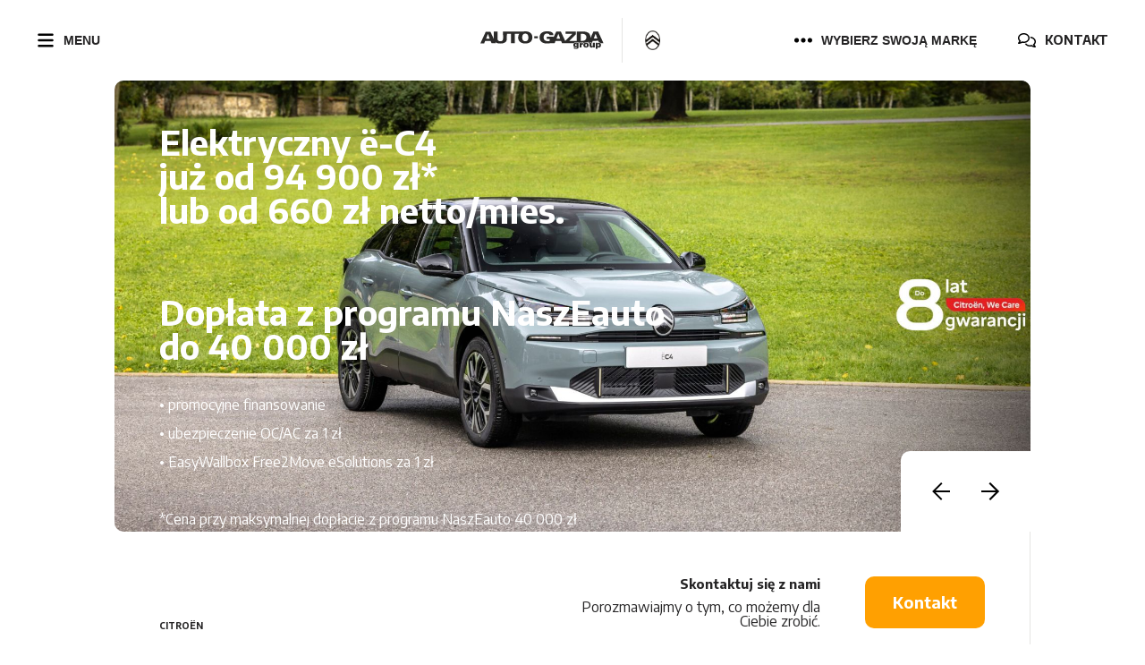

--- FILE ---
content_type: text/html; charset=UTF-8
request_url: https://www.auto-gazda.pl/citroen/lp/citroen-e-c4/
body_size: 18588
content:
<!DOCTYPE html>
<html lang="pl-PL">
    <head>
        <meta charset="UTF-8">
        <meta name="viewport" content="width=device-width, initial-scale=1, maximum-scale=1, shrink-to-fit=no">

                    <title>
                Nowy Citroën ë-C4 - Auto-Gazda | Citroën            </title>
                            <meta name="description" content="Elektryczny CITROËN ë-C4 zawsze w formie. Bielsko-Biała (+48 33 821 80 16), Pszczyna (+48 32 212 82 02), Katowice (+48 32 353 10 20), Gliwice (+48 32 401 05 00)" />
                     
        <meta name='robots' content='max-image-preview:large' />
<link rel='dns-prefetch' href='//www.google.com' />
<link rel="alternate" title="oEmbed (JSON)" type="application/json+oembed" href="https://www.auto-gazda.pl/citroen/wp-json/oembed/1.0/embed?url=https%3A%2F%2Fwww.auto-gazda.pl%2Fcitroen%2Flp%2Fcitroen-e-c4%2F&#038;lang=pl" />
<link rel="alternate" title="oEmbed (XML)" type="text/xml+oembed" href="https://www.auto-gazda.pl/citroen/wp-json/oembed/1.0/embed?url=https%3A%2F%2Fwww.auto-gazda.pl%2Fcitroen%2Flp%2Fcitroen-e-c4%2F&#038;format=xml&#038;lang=pl" />
<style id='wp-img-auto-sizes-contain-inline-css' type='text/css'>
img:is([sizes=auto i],[sizes^="auto," i]){contain-intrinsic-size:3000px 1500px}
/*# sourceURL=wp-img-auto-sizes-contain-inline-css */
</style>
<style id='wp-emoji-styles-inline-css' type='text/css'>

	img.wp-smiley, img.emoji {
		display: inline !important;
		border: none !important;
		box-shadow: none !important;
		height: 1em !important;
		width: 1em !important;
		margin: 0 0.07em !important;
		vertical-align: -0.1em !important;
		background: none !important;
		padding: 0 !important;
	}
/*# sourceURL=wp-emoji-styles-inline-css */
</style>
<style id='wp-block-library-inline-css' type='text/css'>
:root{--wp-block-synced-color:#7a00df;--wp-block-synced-color--rgb:122,0,223;--wp-bound-block-color:var(--wp-block-synced-color);--wp-editor-canvas-background:#ddd;--wp-admin-theme-color:#007cba;--wp-admin-theme-color--rgb:0,124,186;--wp-admin-theme-color-darker-10:#006ba1;--wp-admin-theme-color-darker-10--rgb:0,107,160.5;--wp-admin-theme-color-darker-20:#005a87;--wp-admin-theme-color-darker-20--rgb:0,90,135;--wp-admin-border-width-focus:2px}@media (min-resolution:192dpi){:root{--wp-admin-border-width-focus:1.5px}}.wp-element-button{cursor:pointer}:root .has-very-light-gray-background-color{background-color:#eee}:root .has-very-dark-gray-background-color{background-color:#313131}:root .has-very-light-gray-color{color:#eee}:root .has-very-dark-gray-color{color:#313131}:root .has-vivid-green-cyan-to-vivid-cyan-blue-gradient-background{background:linear-gradient(135deg,#00d084,#0693e3)}:root .has-purple-crush-gradient-background{background:linear-gradient(135deg,#34e2e4,#4721fb 50%,#ab1dfe)}:root .has-hazy-dawn-gradient-background{background:linear-gradient(135deg,#faaca8,#dad0ec)}:root .has-subdued-olive-gradient-background{background:linear-gradient(135deg,#fafae1,#67a671)}:root .has-atomic-cream-gradient-background{background:linear-gradient(135deg,#fdd79a,#004a59)}:root .has-nightshade-gradient-background{background:linear-gradient(135deg,#330968,#31cdcf)}:root .has-midnight-gradient-background{background:linear-gradient(135deg,#020381,#2874fc)}:root{--wp--preset--font-size--normal:16px;--wp--preset--font-size--huge:42px}.has-regular-font-size{font-size:1em}.has-larger-font-size{font-size:2.625em}.has-normal-font-size{font-size:var(--wp--preset--font-size--normal)}.has-huge-font-size{font-size:var(--wp--preset--font-size--huge)}.has-text-align-center{text-align:center}.has-text-align-left{text-align:left}.has-text-align-right{text-align:right}.has-fit-text{white-space:nowrap!important}#end-resizable-editor-section{display:none}.aligncenter{clear:both}.items-justified-left{justify-content:flex-start}.items-justified-center{justify-content:center}.items-justified-right{justify-content:flex-end}.items-justified-space-between{justify-content:space-between}.screen-reader-text{border:0;clip-path:inset(50%);height:1px;margin:-1px;overflow:hidden;padding:0;position:absolute;width:1px;word-wrap:normal!important}.screen-reader-text:focus{background-color:#ddd;clip-path:none;color:#444;display:block;font-size:1em;height:auto;left:5px;line-height:normal;padding:15px 23px 14px;text-decoration:none;top:5px;width:auto;z-index:100000}html :where(.has-border-color){border-style:solid}html :where([style*=border-top-color]){border-top-style:solid}html :where([style*=border-right-color]){border-right-style:solid}html :where([style*=border-bottom-color]){border-bottom-style:solid}html :where([style*=border-left-color]){border-left-style:solid}html :where([style*=border-width]){border-style:solid}html :where([style*=border-top-width]){border-top-style:solid}html :where([style*=border-right-width]){border-right-style:solid}html :where([style*=border-bottom-width]){border-bottom-style:solid}html :where([style*=border-left-width]){border-left-style:solid}html :where(img[class*=wp-image-]){height:auto;max-width:100%}:where(figure){margin:0 0 1em}html :where(.is-position-sticky){--wp-admin--admin-bar--position-offset:var(--wp-admin--admin-bar--height,0px)}@media screen and (max-width:600px){html :where(.is-position-sticky){--wp-admin--admin-bar--position-offset:0px}}

/*# sourceURL=wp-block-library-inline-css */
</style><style id='global-styles-inline-css' type='text/css'>
:root{--wp--preset--aspect-ratio--square: 1;--wp--preset--aspect-ratio--4-3: 4/3;--wp--preset--aspect-ratio--3-4: 3/4;--wp--preset--aspect-ratio--3-2: 3/2;--wp--preset--aspect-ratio--2-3: 2/3;--wp--preset--aspect-ratio--16-9: 16/9;--wp--preset--aspect-ratio--9-16: 9/16;--wp--preset--color--black: #000000;--wp--preset--color--cyan-bluish-gray: #abb8c3;--wp--preset--color--white: #ffffff;--wp--preset--color--pale-pink: #f78da7;--wp--preset--color--vivid-red: #cf2e2e;--wp--preset--color--luminous-vivid-orange: #ff6900;--wp--preset--color--luminous-vivid-amber: #fcb900;--wp--preset--color--light-green-cyan: #7bdcb5;--wp--preset--color--vivid-green-cyan: #00d084;--wp--preset--color--pale-cyan-blue: #8ed1fc;--wp--preset--color--vivid-cyan-blue: #0693e3;--wp--preset--color--vivid-purple: #9b51e0;--wp--preset--gradient--vivid-cyan-blue-to-vivid-purple: linear-gradient(135deg,rgb(6,147,227) 0%,rgb(155,81,224) 100%);--wp--preset--gradient--light-green-cyan-to-vivid-green-cyan: linear-gradient(135deg,rgb(122,220,180) 0%,rgb(0,208,130) 100%);--wp--preset--gradient--luminous-vivid-amber-to-luminous-vivid-orange: linear-gradient(135deg,rgb(252,185,0) 0%,rgb(255,105,0) 100%);--wp--preset--gradient--luminous-vivid-orange-to-vivid-red: linear-gradient(135deg,rgb(255,105,0) 0%,rgb(207,46,46) 100%);--wp--preset--gradient--very-light-gray-to-cyan-bluish-gray: linear-gradient(135deg,rgb(238,238,238) 0%,rgb(169,184,195) 100%);--wp--preset--gradient--cool-to-warm-spectrum: linear-gradient(135deg,rgb(74,234,220) 0%,rgb(151,120,209) 20%,rgb(207,42,186) 40%,rgb(238,44,130) 60%,rgb(251,105,98) 80%,rgb(254,248,76) 100%);--wp--preset--gradient--blush-light-purple: linear-gradient(135deg,rgb(255,206,236) 0%,rgb(152,150,240) 100%);--wp--preset--gradient--blush-bordeaux: linear-gradient(135deg,rgb(254,205,165) 0%,rgb(254,45,45) 50%,rgb(107,0,62) 100%);--wp--preset--gradient--luminous-dusk: linear-gradient(135deg,rgb(255,203,112) 0%,rgb(199,81,192) 50%,rgb(65,88,208) 100%);--wp--preset--gradient--pale-ocean: linear-gradient(135deg,rgb(255,245,203) 0%,rgb(182,227,212) 50%,rgb(51,167,181) 100%);--wp--preset--gradient--electric-grass: linear-gradient(135deg,rgb(202,248,128) 0%,rgb(113,206,126) 100%);--wp--preset--gradient--midnight: linear-gradient(135deg,rgb(2,3,129) 0%,rgb(40,116,252) 100%);--wp--preset--font-size--small: 13px;--wp--preset--font-size--medium: 20px;--wp--preset--font-size--large: 36px;--wp--preset--font-size--x-large: 42px;--wp--preset--spacing--20: 0.44rem;--wp--preset--spacing--30: 0.67rem;--wp--preset--spacing--40: 1rem;--wp--preset--spacing--50: 1.5rem;--wp--preset--spacing--60: 2.25rem;--wp--preset--spacing--70: 3.38rem;--wp--preset--spacing--80: 5.06rem;--wp--preset--shadow--natural: 6px 6px 9px rgba(0, 0, 0, 0.2);--wp--preset--shadow--deep: 12px 12px 50px rgba(0, 0, 0, 0.4);--wp--preset--shadow--sharp: 6px 6px 0px rgba(0, 0, 0, 0.2);--wp--preset--shadow--outlined: 6px 6px 0px -3px rgb(255, 255, 255), 6px 6px rgb(0, 0, 0);--wp--preset--shadow--crisp: 6px 6px 0px rgb(0, 0, 0);}:where(.is-layout-flex){gap: 0.5em;}:where(.is-layout-grid){gap: 0.5em;}body .is-layout-flex{display: flex;}.is-layout-flex{flex-wrap: wrap;align-items: center;}.is-layout-flex > :is(*, div){margin: 0;}body .is-layout-grid{display: grid;}.is-layout-grid > :is(*, div){margin: 0;}:where(.wp-block-columns.is-layout-flex){gap: 2em;}:where(.wp-block-columns.is-layout-grid){gap: 2em;}:where(.wp-block-post-template.is-layout-flex){gap: 1.25em;}:where(.wp-block-post-template.is-layout-grid){gap: 1.25em;}.has-black-color{color: var(--wp--preset--color--black) !important;}.has-cyan-bluish-gray-color{color: var(--wp--preset--color--cyan-bluish-gray) !important;}.has-white-color{color: var(--wp--preset--color--white) !important;}.has-pale-pink-color{color: var(--wp--preset--color--pale-pink) !important;}.has-vivid-red-color{color: var(--wp--preset--color--vivid-red) !important;}.has-luminous-vivid-orange-color{color: var(--wp--preset--color--luminous-vivid-orange) !important;}.has-luminous-vivid-amber-color{color: var(--wp--preset--color--luminous-vivid-amber) !important;}.has-light-green-cyan-color{color: var(--wp--preset--color--light-green-cyan) !important;}.has-vivid-green-cyan-color{color: var(--wp--preset--color--vivid-green-cyan) !important;}.has-pale-cyan-blue-color{color: var(--wp--preset--color--pale-cyan-blue) !important;}.has-vivid-cyan-blue-color{color: var(--wp--preset--color--vivid-cyan-blue) !important;}.has-vivid-purple-color{color: var(--wp--preset--color--vivid-purple) !important;}.has-black-background-color{background-color: var(--wp--preset--color--black) !important;}.has-cyan-bluish-gray-background-color{background-color: var(--wp--preset--color--cyan-bluish-gray) !important;}.has-white-background-color{background-color: var(--wp--preset--color--white) !important;}.has-pale-pink-background-color{background-color: var(--wp--preset--color--pale-pink) !important;}.has-vivid-red-background-color{background-color: var(--wp--preset--color--vivid-red) !important;}.has-luminous-vivid-orange-background-color{background-color: var(--wp--preset--color--luminous-vivid-orange) !important;}.has-luminous-vivid-amber-background-color{background-color: var(--wp--preset--color--luminous-vivid-amber) !important;}.has-light-green-cyan-background-color{background-color: var(--wp--preset--color--light-green-cyan) !important;}.has-vivid-green-cyan-background-color{background-color: var(--wp--preset--color--vivid-green-cyan) !important;}.has-pale-cyan-blue-background-color{background-color: var(--wp--preset--color--pale-cyan-blue) !important;}.has-vivid-cyan-blue-background-color{background-color: var(--wp--preset--color--vivid-cyan-blue) !important;}.has-vivid-purple-background-color{background-color: var(--wp--preset--color--vivid-purple) !important;}.has-black-border-color{border-color: var(--wp--preset--color--black) !important;}.has-cyan-bluish-gray-border-color{border-color: var(--wp--preset--color--cyan-bluish-gray) !important;}.has-white-border-color{border-color: var(--wp--preset--color--white) !important;}.has-pale-pink-border-color{border-color: var(--wp--preset--color--pale-pink) !important;}.has-vivid-red-border-color{border-color: var(--wp--preset--color--vivid-red) !important;}.has-luminous-vivid-orange-border-color{border-color: var(--wp--preset--color--luminous-vivid-orange) !important;}.has-luminous-vivid-amber-border-color{border-color: var(--wp--preset--color--luminous-vivid-amber) !important;}.has-light-green-cyan-border-color{border-color: var(--wp--preset--color--light-green-cyan) !important;}.has-vivid-green-cyan-border-color{border-color: var(--wp--preset--color--vivid-green-cyan) !important;}.has-pale-cyan-blue-border-color{border-color: var(--wp--preset--color--pale-cyan-blue) !important;}.has-vivid-cyan-blue-border-color{border-color: var(--wp--preset--color--vivid-cyan-blue) !important;}.has-vivid-purple-border-color{border-color: var(--wp--preset--color--vivid-purple) !important;}.has-vivid-cyan-blue-to-vivid-purple-gradient-background{background: var(--wp--preset--gradient--vivid-cyan-blue-to-vivid-purple) !important;}.has-light-green-cyan-to-vivid-green-cyan-gradient-background{background: var(--wp--preset--gradient--light-green-cyan-to-vivid-green-cyan) !important;}.has-luminous-vivid-amber-to-luminous-vivid-orange-gradient-background{background: var(--wp--preset--gradient--luminous-vivid-amber-to-luminous-vivid-orange) !important;}.has-luminous-vivid-orange-to-vivid-red-gradient-background{background: var(--wp--preset--gradient--luminous-vivid-orange-to-vivid-red) !important;}.has-very-light-gray-to-cyan-bluish-gray-gradient-background{background: var(--wp--preset--gradient--very-light-gray-to-cyan-bluish-gray) !important;}.has-cool-to-warm-spectrum-gradient-background{background: var(--wp--preset--gradient--cool-to-warm-spectrum) !important;}.has-blush-light-purple-gradient-background{background: var(--wp--preset--gradient--blush-light-purple) !important;}.has-blush-bordeaux-gradient-background{background: var(--wp--preset--gradient--blush-bordeaux) !important;}.has-luminous-dusk-gradient-background{background: var(--wp--preset--gradient--luminous-dusk) !important;}.has-pale-ocean-gradient-background{background: var(--wp--preset--gradient--pale-ocean) !important;}.has-electric-grass-gradient-background{background: var(--wp--preset--gradient--electric-grass) !important;}.has-midnight-gradient-background{background: var(--wp--preset--gradient--midnight) !important;}.has-small-font-size{font-size: var(--wp--preset--font-size--small) !important;}.has-medium-font-size{font-size: var(--wp--preset--font-size--medium) !important;}.has-large-font-size{font-size: var(--wp--preset--font-size--large) !important;}.has-x-large-font-size{font-size: var(--wp--preset--font-size--x-large) !important;}
/*# sourceURL=global-styles-inline-css */
</style>

<style id='classic-theme-styles-inline-css' type='text/css'>
/*! This file is auto-generated */
.wp-block-button__link{color:#fff;background-color:#32373c;border-radius:9999px;box-shadow:none;text-decoration:none;padding:calc(.667em + 2px) calc(1.333em + 2px);font-size:1.125em}.wp-block-file__button{background:#32373c;color:#fff;text-decoration:none}
/*# sourceURL=/wp-includes/css/classic-themes.min.css */
</style>
<link rel='stylesheet' id='dashicons-css' href='https://www.auto-gazda.pl/citroen/wp-includes/css/dashicons.min.css?ver=6.9' type='text/css' media='all' />
<link rel='stylesheet' id='admin-bar-css' href='https://www.auto-gazda.pl/citroen/wp-includes/css/admin-bar.min.css?ver=6.9' type='text/css' media='all' />
<style id='admin-bar-inline-css' type='text/css'>

    /* Hide CanvasJS credits for P404 charts specifically */
    #p404RedirectChart .canvasjs-chart-credit {
        display: none !important;
    }
    
    #p404RedirectChart canvas {
        border-radius: 6px;
    }

    .p404-redirect-adminbar-weekly-title {
        font-weight: bold;
        font-size: 14px;
        color: #fff;
        margin-bottom: 6px;
    }

    #wpadminbar #wp-admin-bar-p404_free_top_button .ab-icon:before {
        content: "\f103";
        color: #dc3545;
        top: 3px;
    }
    
    #wp-admin-bar-p404_free_top_button .ab-item {
        min-width: 80px !important;
        padding: 0px !important;
    }
    
    /* Ensure proper positioning and z-index for P404 dropdown */
    .p404-redirect-adminbar-dropdown-wrap { 
        min-width: 0; 
        padding: 0;
        position: static !important;
    }
    
    #wpadminbar #wp-admin-bar-p404_free_top_button_dropdown {
        position: static !important;
    }
    
    #wpadminbar #wp-admin-bar-p404_free_top_button_dropdown .ab-item {
        padding: 0 !important;
        margin: 0 !important;
    }
    
    .p404-redirect-dropdown-container {
        min-width: 340px;
        padding: 18px 18px 12px 18px;
        background: #23282d !important;
        color: #fff;
        border-radius: 12px;
        box-shadow: 0 8px 32px rgba(0,0,0,0.25);
        margin-top: 10px;
        position: relative !important;
        z-index: 999999 !important;
        display: block !important;
        border: 1px solid #444;
    }
    
    /* Ensure P404 dropdown appears on hover */
    #wpadminbar #wp-admin-bar-p404_free_top_button .p404-redirect-dropdown-container { 
        display: none !important;
    }
    
    #wpadminbar #wp-admin-bar-p404_free_top_button:hover .p404-redirect-dropdown-container { 
        display: block !important;
    }
    
    #wpadminbar #wp-admin-bar-p404_free_top_button:hover #wp-admin-bar-p404_free_top_button_dropdown .p404-redirect-dropdown-container {
        display: block !important;
    }
    
    .p404-redirect-card {
        background: #2c3338;
        border-radius: 8px;
        padding: 18px 18px 12px 18px;
        box-shadow: 0 2px 8px rgba(0,0,0,0.07);
        display: flex;
        flex-direction: column;
        align-items: flex-start;
        border: 1px solid #444;
    }
    
    .p404-redirect-btn {
        display: inline-block;
        background: #dc3545;
        color: #fff !important;
        font-weight: bold;
        padding: 5px 22px;
        border-radius: 8px;
        text-decoration: none;
        font-size: 17px;
        transition: background 0.2s, box-shadow 0.2s;
        margin-top: 8px;
        box-shadow: 0 2px 8px rgba(220,53,69,0.15);
        text-align: center;
        line-height: 1.6;
    }
    
    .p404-redirect-btn:hover {
        background: #c82333;
        color: #fff !important;
        box-shadow: 0 4px 16px rgba(220,53,69,0.25);
    }
    
    /* Prevent conflicts with other admin bar dropdowns */
    #wpadminbar .ab-top-menu > li:hover > .ab-item,
    #wpadminbar .ab-top-menu > li.hover > .ab-item {
        z-index: auto;
    }
    
    #wpadminbar #wp-admin-bar-p404_free_top_button:hover > .ab-item {
        z-index: 999998 !important;
    }
    
/*# sourceURL=admin-bar-inline-css */
</style>
<link rel='stylesheet' id='product_finder-css' href='https://www.auto-gazda.pl/citroen/wp-content/plugins/enua-product-finder/style.css?ver=6.9' type='text/css' media='all' />
<link rel='stylesheet' id='mmenu-css' href='https://www.auto-gazda.pl/citroen/wp-content/themes/theme/ext/mmenu/mmenu-light.css?ver=18-11-2022-12-11-11' type='text/css' media='all' />
<link rel='stylesheet' id='animate.min.css-css' href='https://www.auto-gazda.pl/citroen/wp-content/themes/theme/ext/animate.min.css?ver=18-11-2022-12-11-51' type='text/css' media='all' />
<link rel='stylesheet' id='swiper-css' href='https://www.auto-gazda.pl/citroen/wp-content/themes/theme/ext/swiper/swiper-bundle.min.css?ver=18-11-2022-12-11-11' type='text/css' media='all' />
<link rel='stylesheet' id='featherlight-css' href='https://www.auto-gazda.pl/citroen/wp-content/themes/theme/ext/featherlight/featherlight.css?ver=18-11-2022-12-11-10' type='text/css' media='all' />
<link rel='stylesheet' id='featherlightgallery-css' href='https://www.auto-gazda.pl/citroen/wp-content/themes/theme/ext/featherlight/featherlight.gallery.css?ver=16-02-2023-12-02-46' type='text/css' media='all' />
<link rel='stylesheet' id='css-css' href='https://www.auto-gazda.pl/citroen/wp-content/themes/theme/css/css.css?ver=28-11-2025-13-11-11' type='text/css' media='all' />
<script type="text/javascript" src="https://www.auto-gazda.pl/citroen/wp-includes/js/jquery/jquery.min.js?ver=3.7.1" id="jquery-core-js"></script>
<script type="text/javascript" src="https://www.auto-gazda.pl/citroen/wp-includes/js/jquery/jquery-migrate.min.js?ver=3.4.1" id="jquery-migrate-js"></script>
<script type="text/javascript" src="https://www.google.com/recaptcha/api.js?ver=6.9" id="recaptcha-js"></script>
<link rel="https://api.w.org/" href="https://www.auto-gazda.pl/citroen/wp-json/" /><link rel="alternate" title="JSON" type="application/json" href="https://www.auto-gazda.pl/citroen/wp-json/wp/v2/pages/548" /><link rel="EditURI" type="application/rsd+xml" title="RSD" href="https://www.auto-gazda.pl/citroen/xmlrpc.php?rsd" />
<link rel="canonical" href="https://www.auto-gazda.pl/citroen/lp/citroen-e-c4/" />
<link rel='shortlink' href='https://www.auto-gazda.pl/citroen/?p=548' />
<link rel="icon" href="https://www.auto-gazda.pl/citroen/wp-content/uploads/sites/2/citroen-1-150x150.png" sizes="32x32" />
<link rel="icon" href="https://www.auto-gazda.pl/citroen/wp-content/uploads/sites/2/citroen-1.png" sizes="192x192" />
<link rel="apple-touch-icon" href="https://www.auto-gazda.pl/citroen/wp-content/uploads/sites/2/citroen-1.png" />
<meta name="msapplication-TileImage" content="https://www.auto-gazda.pl/citroen/wp-content/uploads/sites/2/citroen-1.png" />

                <script>
        !function(f, b, e, v, n, t, s) {
            if (f.fbq) return;
            n = f.fbq = function() {
            n.callMethod ? n.callMethod.apply(n, arguments) : n.queue.push(arguments);
            };
            if (!f._fbq) f._fbq = n;
            n.push = n;
            n.loaded = !0;
            n.version = '2.0';
            n.queue = [];
            t = b.createElement(e);
            t.async = !0;
            t.src = v;
            s = b.getElementsByTagName(e)[0];
            s.parentNode.insertBefore(t, s);
        }(window, document, 'script', 'https://connect.facebook.net/en_US/fbevents.js');

        fbq('consent', 'revoke');
        
                                fbq('init', '846498280528427');
            fbq('track', 'PageView');
                    
        function handleConsent(hasConsent) {
            fbq("consent", hasConsent ? "grant" : "revoke");
        }

        document.addEventListener("cookieyes_consent_update", (eventData) => {
            const data = eventData.detail;
            handleConsent(data.accepted && data.accepted.includes("advertisement"));
        });

        document.addEventListener("cookieyes_banner_load", (eventData) => {
            const data = eventData.detail;
            handleConsent(data.categories && data.categories.advertisement);
        });
        </script>

        <!-- Google Tag Manager -->
        <script>(function(w,d,s,l,i){w[l]=w[l]||[];w[l].push({'gtm.start':
        new Date().getTime(),event:'gtm.js'});var f=d.getElementsByTagName(s)[0],
        j=d.createElement(s),dl=l!='dataLayer'?'&l='+l:'';j.async=true;j.src=
        'https://www.googletagmanager.com/gtm.js?id='+i+dl;f.parentNode.insertBefore(j,f);
        })(window,document,'script','dataLayer','GTM-K9WHB5RD');</script>
        <!-- End Google Tag Manager -->
        
    </head>
    
    <body id="body" class="">

        <!-- Google Tag Manager (noscript) -->
        <noscript><iframe src="https://www.googletagmanager.com/ns.html?id=GTM-K9WHB5RD"
        height="0" width="0" style="display:none;visibility:hidden"></iframe></noscript>
        <!-- End Google Tag Manager (noscript) -->
        
        <header>
            <div class="container-fluid header-container">
                <div class="c-4 c-s-5">
                    <button class="button button-small button-icon" id="burger">
                        <img src="https://www.auto-gazda.pl/citroen/wp-content/themes/theme/img/icons/menu.svg?ver=18-11-2022-12-11-11" class="icon">
                        <span class="d-none d-m-inline">Menu</span>
                    </button>
                </div>
                <div class="c-4 c-s-2 text-center">
                    <div class="logo-container">
                        <a href="https://www.auto-gazda.pl/">
                            <img src="https://www.auto-gazda.pl/citroen/wp-content/themes/theme/img/logos/logo.svg?ver=18-11-2022-12-11-11" class="logo" alt="Auto-Gazda" title="Auto-Gazda">
                            <img src="https://www.auto-gazda.pl/citroen/wp-content/themes/theme/img/logos/logo-signet.svg?ver=18-12-2022-11-12-21" class="logo-signet" alt="Auto-Gazda" title="Auto-Gazda">
                        </a>
                                                    <div class="logo-divider"></div>
                            <a href="https://www.auto-gazda.pl/citroen">
                                                                    <img src="https://www.auto-gazda.pl/citroen/wp-content/uploads/sites/2/citroen-1.png" class="logo-brand" alt="Citroën" title="Citroën">
                                                            </a>
                                            </div>
                </div>
                <div class="c-4 c-s-5 text-right">
                    <button class="button button-small button-icon button-icon-responsive button-brands">
                        <img src="https://www.auto-gazda.pl/citroen/wp-content/themes/theme/img/icons/dots.svg?ver=18-11-2022-12-11-11" class="icon">
                        <span class="d-none d-m-inline">Wybierz swoją markę</span>
                    </button>
                                                <a href="https://www.auto-gazda.pl/citroen/kontakt/" class="button button-small button-icon button-icon-responsive">
                                <img src="https://www.auto-gazda.pl/citroen/wp-content/themes/theme/img/icons/contact.svg?ver=18-11-2022-12-11-11" class="icon">
                                <span class="d-none d-m-inline">Kontakt</span>
                            </a>
                                    </div>
            </div>
            <div class="container-fluid brands-container">
                                                    <a href="https://www.auto-gazda.pl/volkswagen" class="brands-link">
                                        <img src="https://www.auto-gazda.pl/citroen/wp-content/uploads/sites/8/volkswagen.png" class="brands-logo" alt="Volkswagen" title="Volkswagen">
                                        <span class="brands-name">Volkswagen</span>
                                    </a>
                                                    <a href="https://www.auto-gazda.pl/volkswagen-dostawcze" class="brands-link">
                                        <img src="https://www.auto-gazda.pl/citroen/wp-content/uploads/sites/9/volkswagen.png" class="brands-logo" alt="Volkswagen Dostawcze" title="Volkswagen Dostawcze">
                                        <span class="brands-name">Volkswagen Dostawcze</span>
                                    </a>
                                                    <a href="https://www.auto-gazda.pl/skoda" class="brands-link">
                                        <img src="https://www.auto-gazda.pl/citroen/wp-content/uploads/sites/7/cropped-skoda-3.png" class="brands-logo" alt="Škoda" title="Škoda">
                                        <span class="brands-name">Škoda</span>
                                    </a>
                                                    <a href="https://www.auto-gazda.pl/seat" class="brands-link">
                                        <img src="https://www.auto-gazda.pl/citroen/wp-content/uploads/sites/6/seat.png" class="brands-logo" alt="Seat" title="Seat">
                                        <span class="brands-name">Seat</span>
                                    </a>
                                                    <a href="https://www.auto-gazda.pl/cupra" class="brands-link">
                                        <img src="https://www.auto-gazda.pl/citroen/wp-content/uploads/sites/3/cupra.png" class="brands-logo" alt="Cupra" title="Cupra">
                                        <span class="brands-name">Cupra</span>
                                    </a>
                                                    <a href="https://www.auto-gazda.pl/mazda" class="brands-link">
                                        <img src="https://www.auto-gazda.pl/citroen/wp-content/uploads/sites/5/mazda.png" class="brands-logo" alt="Mazda" title="Mazda">
                                        <span class="brands-name">Mazda</span>
                                    </a>
                                                    <a href="https://www.auto-gazda.pl/ds-automobiles" class="brands-link">
                                        <img src="https://www.auto-gazda.pl/citroen/wp-content/uploads/sites/4/ds-automobiles.png" class="brands-logo" alt="DS Automobiles" title="DS Automobiles">
                                        <span class="brands-name">DS Automobiles</span>
                                    </a>
                                                    <a href="https://www.auto-gazda.pl/citroen" class="brands-link">
                                        <img src="https://www.auto-gazda.pl/citroen/wp-content/uploads/sites/2/citroen-1.png" class="brands-logo" alt="Citroën" title="Citroën">
                                        <span class="brands-name">Citroën</span>
                                    </a>
                                                    <a href="https://www.auto-gazda.pl/opel" class="brands-link">
                                        <img src="https://www.auto-gazda.pl/citroen/wp-content/uploads/sites/11/2024/02/opel.png" class="brands-logo" alt="Opel" title="Opel">
                                        <span class="brands-name">Opel</span>
                                    </a>
                                                    <a href="https://www.auto-gazda.pl/peugeot" class="brands-link">
                                        <img src="https://www.auto-gazda.pl/citroen/wp-content/uploads/sites/12/2024/03/peugeot.png" class="brands-logo" alt="Peugeot" title="Peugeot">
                                        <span class="brands-name">Peugeot</span>
                                    </a>
                                                    <a href="https://www.auto-gazda.pl/maxus" class="brands-link">
                                        <img src="https://www.auto-gazda.pl/citroen/wp-content/uploads/sites/10/2022/09/maxus.png" class="brands-logo" alt="Maxus" title="Maxus">
                                        <span class="brands-name">Maxus</span>
                                    </a>
                                                    <a href="https://www.auto-gazda.pl/leapmotor" class="brands-link">
                                        <img src="https://www.auto-gazda.pl/citroen/wp-content/uploads/sites/13/2025/04/cropped-leapmotor.png" class="brands-logo" alt="Leapmotor" title="Leapmotor">
                                        <span class="brands-name">Leapmotor</span>
                                    </a>
                                                    <a href="https://www.auto-gazda.pl/mg" class="brands-link">
                                        <img src="https://www.auto-gazda.pl/citroen/wp-content/uploads/sites/14/2025/06/mg.png" class="brands-logo" alt="MG" title="MG">
                                        <span class="brands-name">MG</span>
                                    </a>
                                <div class="brands-contact-container section-dark animate__animated">
                    Autoryzowane salony i serwisy                </div>
            </div>
        </header>

        <nav id="menu">
            <ul>
                



                                    <li class="menu-branding">
                        <a href="https://www.auto-gazda.pl/citroen">
                            <img src="https://www.auto-gazda.pl/citroen/wp-content/uploads/sites/2/citroen-1.png" class="logo-brand" alt="Citroën" title="Citroën"> Citroën                        </a>
                    </li>
                                                                                                    <li class="menu-item">
                                                                    <span>Modele</span>                                    <ul>
                                                                                    <li>
                                                                                                    <a href="https://www.auto-gazda.pl/citroen/lp/nowy-citroen-c3/" target="_self">Nowy C3</a>
                                                                                            </li>
                                                                                    <li>
                                                                                                    <a href="https://www.auto-gazda.pl/citroen/lp/citroen-e-c3/" target="_self">Nowy ë-C3</a>
                                                                                            </li>
                                                                                    <li>
                                                                                                    <a href="https://www.auto-gazda.pl/citroen/lp/citroen-c3/" target="_self">C3</a>
                                                                                            </li>
                                                                                    <li>
                                                                                                    <a href="https://www.auto-gazda.pl/citroen/lp/nowy-citroen-c3-aircross/" target="_self">Nowy C3 Aircross</a>
                                                                                            </li>
                                                                                    <li>
                                                                                                    <a href="https://www.auto-gazda.pl/citroen/lp/citroen-ec3-aircross/" target="_self">Nowy ë-C3 Aircross</a>
                                                                                            </li>
                                                                                    <li>
                                                                                                    <a href="https://www.auto-gazda.pl/citroen/lp/citroen-c4-v2/" target="_self">Nowy C4</a>
                                                                                            </li>
                                                                                    <li>
                                                                                                    <a href="https://www.auto-gazda.pl/citroen/lp/citroen-e-c4/" target="_self">Nowy ë-C4</a>
                                                                                            </li>
                                                                                    <li>
                                                                                                    <a href="https://www.auto-gazda.pl/citroen/lp/citroen-c4-x/" target="_self">Nowy C4 X</a>
                                                                                            </li>
                                                                                    <li>
                                                                                                    <a href="https://www.auto-gazda.pl/citroen/lp/citroen-e-c4-x/" target="_self">Nowy ë-C4 X</a>
                                                                                            </li>
                                                                                    <li>
                                                                                                    <a href="https://www.auto-gazda.pl/citroen/lp/nowy-citroen-c5-aircross/" target="_self">Nowy C5 Aircross</a>
                                                                                            </li>
                                                                                    <li>
                                                                                                    <a href="https://www.auto-gazda.pl/citroen/lp/citroen-c5-aircross/" target="_self">C5 Aircross i C5 Aircross Hybrid</a>
                                                                                            </li>
                                                                                    <li>
                                                                                                    <a href="https://www.auto-gazda.pl/citroen/lp/citroen-c5-x/" target="_self">C5 X i C5 X Plug-in Hybrid</a>
                                                                                            </li>
                                                                                    <li>
                                                                                                    <a href="https://www.auto-gazda.pl/citroen/lp/citroen-e-berlingo-electric/" target="_self">ë-Berlingo electric</a>
                                                                                            </li>
                                                                                    <li>
                                                                                                    <a href="https://www.auto-gazda.pl/citroen/lp/citroen-e-spacetourer/" target="_self">ë-Spacetourer </a>
                                                                                            </li>
                                                                                    <li>
                                                                                                    <a href="https://www.auto-gazda.pl/citroen/lp/citroen-berlingo-van-van-electric/" target="_self">Berlingo VAN / VAN ELECTRIC</a>
                                                                                            </li>
                                                                                    <li>
                                                                                                    <a href="https://www.auto-gazda.pl/citroen/lp/citroen-jumpy-e-jumpy/" target="_self">Jumpy / ë-Jumpy</a>
                                                                                            </li>
                                                                                    <li>
                                                                                                    <a href="https://www.auto-gazda.pl/citroen/lp/citroen-jumper-e-jumper/" target="_self">Jumper / ë-Jumper</a>
                                                                                            </li>
                                                                            </ul>
                                                            </li>
                                                                                <li class="menu-item">
                                                                    <a href="https://www.auto-gazda.pl/citroen/samochody-nowe/" target="_self">Samochody nowe</a>
                                                            </li>
                                                                                <li class="menu-item">
                                                                    <a href="https://www.auto-gazda.pl/oferta/samochody-uzywane/" target="_self">Samochody używane</a>
                                                            </li>
                                                                                <li class="menu-item">
                                                                    <a href="https://www.auto-gazda.pl/citroen/serwis/" target="_self">Serwis</a>
                                                            </li>
                                                                                <li class="menu-item item-space">
                                                                    <span>Kontakt</span>                                    <ul>
                                                                                    <li>
                                                                                                    <a href="https://www.auto-gazda.pl/citroen/lokalizacje/bielsko-biala/" target="_self">Bielsko-Biała</a>
                                                                                            </li>
                                                                                    <li>
                                                                                                    <a href="https://www.auto-gazda.pl/citroen/lokalizacje/gliwice/" target="_self">Gliwice</a>
                                                                                            </li>
                                                                                    <li>
                                                                                                    <a href="https://www.auto-gazda.pl/citroen/lokalizacje/katowice/" target="_self">Katowice</a>
                                                                                            </li>
                                                                                    <li>
                                                                                                    <a href="https://www.auto-gazda.pl/citroen/lokalizacje/pszczyna/" target="_self">Pszczyna</a>
                                                                                            </li>
                                                                            </ul>
                                                            </li>
                                                                            <li class="menu-item">
                    <a href="https://www.auto-gazda.pl/">Strona główna</a>
                </li>
                <li class="menu-item">
                    <span>Nasze marki</span>
                    <ul>
                                                                    <li>
                                                <a href="https://www.auto-gazda.pl/volkswagen" class="switch-site"><img src="https://www.auto-gazda.pl/citroen/wp-content/uploads/sites/8/volkswagen.png" alt="Volkswagen" title="Volkswagen"> Volkswagen</a>
                                            </li>
                                                                    <li>
                                                <a href="https://www.auto-gazda.pl/volkswagen-dostawcze" class="switch-site"><img src="https://www.auto-gazda.pl/citroen/wp-content/uploads/sites/9/volkswagen.png" alt="Volkswagen Dostawcze" title="Volkswagen Dostawcze"> Volkswagen Dostawcze</a>
                                            </li>
                                                                    <li>
                                                <a href="https://www.auto-gazda.pl/skoda" class="switch-site"><img src="https://www.auto-gazda.pl/citroen/wp-content/uploads/sites/7/cropped-skoda-3.png" alt="Škoda" title="Škoda"> Škoda</a>
                                            </li>
                                                                    <li>
                                                <a href="https://www.auto-gazda.pl/seat" class="switch-site"><img src="https://www.auto-gazda.pl/citroen/wp-content/uploads/sites/6/seat.png" alt="Seat" title="Seat"> Seat</a>
                                            </li>
                                                                    <li>
                                                <a href="https://www.auto-gazda.pl/cupra" class="switch-site"><img src="https://www.auto-gazda.pl/citroen/wp-content/uploads/sites/3/cupra.png" alt="Cupra" title="Cupra"> Cupra</a>
                                            </li>
                                                                    <li>
                                                <a href="https://www.auto-gazda.pl/mazda" class="switch-site"><img src="https://www.auto-gazda.pl/citroen/wp-content/uploads/sites/5/mazda.png" alt="Mazda" title="Mazda"> Mazda</a>
                                            </li>
                                                                    <li>
                                                <a href="https://www.auto-gazda.pl/ds-automobiles" class="switch-site"><img src="https://www.auto-gazda.pl/citroen/wp-content/uploads/sites/4/ds-automobiles.png" alt="DS Automobiles" title="DS Automobiles"> DS Automobiles</a>
                                            </li>
                                                                    <li>
                                                <a href="https://www.auto-gazda.pl/citroen" class="switch-site"><img src="https://www.auto-gazda.pl/citroen/wp-content/uploads/sites/2/citroen-1.png" alt="Citroën" title="Citroën"> Citroën</a>
                                            </li>
                                                                    <li>
                                                <a href="https://www.auto-gazda.pl/opel" class="switch-site"><img src="https://www.auto-gazda.pl/citroen/wp-content/uploads/sites/11/2024/02/opel.png" alt="Opel" title="Opel"> Opel</a>
                                            </li>
                                                                    <li>
                                                <a href="https://www.auto-gazda.pl/peugeot" class="switch-site"><img src="https://www.auto-gazda.pl/citroen/wp-content/uploads/sites/12/2024/03/peugeot.png" alt="Peugeot" title="Peugeot"> Peugeot</a>
                                            </li>
                                                                    <li>
                                                <a href="https://www.auto-gazda.pl/maxus" class="switch-site"><img src="https://www.auto-gazda.pl/citroen/wp-content/uploads/sites/10/2022/09/maxus.png" alt="Maxus" title="Maxus"> Maxus</a>
                                            </li>
                                                                    <li>
                                                <a href="https://www.auto-gazda.pl/leapmotor" class="switch-site"><img src="https://www.auto-gazda.pl/citroen/wp-content/uploads/sites/13/2025/04/cropped-leapmotor.png" alt="Leapmotor" title="Leapmotor"> Leapmotor</a>
                                            </li>
                                                                    <li>
                                                <a href="https://www.auto-gazda.pl/mg" class="switch-site"><img src="https://www.auto-gazda.pl/citroen/wp-content/uploads/sites/14/2025/06/mg.png" alt="MG" title="MG"> MG</a>
                                            </li>
                                            </ul>
                </li>
                                                                                                                    <li class="menu-item">
                                                                    <span>Oferta</span>                                    <ul>
                                                                                    <li>
                                                                                                    <a href="https://www.auto-gazda.pl/oferta/samochody-nowe/" target="_self">Samochody nowe</a>
                                                                                            </li>
                                                                                    <li>
                                                                                                    <a href="https://www.auto-gazda.pl/oferta/samochody-uzywane/" target="_self">Samochody używane</a>
                                                                                            </li>
                                                                                    <li>
                                                                                                    <a href="https://www.auto-gazda.pl/oferta/dla-firm/" target="_self">Dla firm</a>
                                                                                            </li>
                                                                                    <li>
                                                                                                    <a href="https://www.auto-gazda.pl/oferta/dla-grup-zawodowych/" target="_self">Dla grup zawodowych</a>
                                                                                            </li>
                                                                                    <li>
                                                                                                    <a href="https://www.auto-gazda.pl/oferta/program-naszeauto/" target="_self">Program „NaszEauto”</a>
                                                                                            </li>
                                                                            </ul>
                                                            </li>
                                                                                <li class="menu-item">
                                                                    <span>Serwis</span>                                    <ul>
                                                                                    <li>
                                                                                                    <a href="https://www.auto-gazda.pl/serwis/" target="_self">Serwis</a>
                                                                                            </li>
                                                                                    <li>
                                                                                                    <a href="https://www.auto-gazda.pl/serwis/naprawy-gwarancyjne-i-pogwarancyjne/" target="_self">Naprawy Gwarancyjne i Pogwarancyjne</a>
                                                                                            </li>
                                                                                    <li>
                                                                                                    <a href="https://www.auto-gazda.pl/serwis/centrum-likwidacji-szkod/" target="_self">Centrum Likwidacji Szkód</a>
                                                                                            </li>
                                                                                    <li>
                                                                                                    <a href="https://www.auto-gazda.pl/serwis/stacja-kontroli-pojazdow-gliwice/" target="_self">Stacja Kontroli Pojazdów (Gliwice)</a>
                                                                                            </li>
                                                                                    <li>
                                                                                                    <a href="https://www.auto-gazda.pl/serwis/wypozyczalnia-samochodow/" target="_self">Wypożyczalnia samochodów</a>
                                                                                            </li>
                                                                            </ul>
                                                            </li>
                                                                                <li class="menu-item">
                                                                    <span>Usługi</span>                                    <ul>
                                                                                    <li>
                                                                                                    <a href="https://www.auto-gazda.pl/uslugi/finansowanie/" target="_self">Finansowanie</a>
                                                                                            </li>
                                                                                    <li>
                                                                                                    <a href="https://www.auto-gazda.pl/uslugi/ubezpieczenia/" target="_self">Ubezpieczenia</a>
                                                                                            </li>
                                                                                    <li>
                                                                                                    <a href="https://www.auto-gazda.pl/serwis/wypozyczalnia-samochodow/" target="_self">Wypożyczalnia samochodów</a>
                                                                                            </li>
                                                                                    <li>
                                                                                                    <a href="https://www.auto-gazda.pl/uslugi/pakiety-przegladow-i-przedluzona-gwarancja/" target="_self">Pakiety przeglądów i przedłużona gwarancja</a>
                                                                                            </li>
                                                                                    <li>
                                                                                                    <a href="https://www.auto-gazda.pl/uslugi/assistance-pomoc-drogowa/" target="_self">Assistance – Pomoc Drogowa</a>
                                                                                            </li>
                                                                                    <li>
                                                                                                    <a href="https://www.auto-gazda.pl/uslugi/odkupimy-twoj-samochod/" target="_self">Odkupimy Twój samochód</a>
                                                                                            </li>
                                                                                    <li>
                                                                                                    <a href="https://www.auto-gazda.pl/uslugi/car-detailing/" target="_self">Car Detailing</a>
                                                                                            </li>
                                                                            </ul>
                                                            </li>
                                                                                <li class="menu-item">
                                                                    <span>O nas</span>                                    <ul>
                                                                                    <li>
                                                                                                    <a href="https://www.auto-gazda.pl/o-nas/blog/" target="_self">Aktualności</a>
                                                                                            </li>
                                                                                    <li>
                                                                                                    <a href="https://www.auto-gazda.pl/kariera/" target="_self">Kariera</a>
                                                                                            </li>
                                                                                    <li>
                                                                                                    <a href="https://www.auto-gazda.pl/najczesciej-zadawane-pytania/" target="_self">Najczęściej zadawane pytania</a>
                                                                                            </li>
                                                                                    <li>
                                                                                                    <a href="https://www.auto-gazda.pl/o-nas/poznajmy-sie/" target="_self">Poznajmy się</a>
                                                                                            </li>
                                                                                    <li>
                                                                                                    <a href="https://www.auto-gazda.pl/o-nas/zespol/" target="_self">Zespół</a>
                                                                                            </li>
                                                                            </ul>
                                                            </li>
                                                                                <li class="menu-item">
                                                                    <a href="https://www.auto-gazda.pl/kontakt/" target="_self">Kontakt</a>
                                                            </li>
                                                                            <li class="menu-footer d-none">
                                                                                                                                    </li>
            </ul>
        </nav>

        <main id="main"><section id="page-header">
    <div class="container">
                    <div class="row">
                <div class="c-12">
                                        <div class="page-image" style="background-image: url(); background-position: center center">
                                                    <div id="slider">
                                <div class="swiper swiper-slider">
                                    <div class="swiper-wrapper">
                                                                                        <div class="swiper-slide" style="background-image: url(https://www.auto-gazda.pl/citroen/wp-content/uploads/sites/2/Nowy-Citroen-eC4-8-lat-gwarancji.jpg); background-position: center center">
                                                    <div class="swiper-slide-container swiper-caption-bright align-items-start justify-content-start">
                                                        <div class="swiper-caption">
                                                            <div class="swiper-caption-container">
                                                                                                                                                                                                    <h1 class="swiper-title animate__animated">Elektryczny ë-C4<br />
już od 94 900 zł*<br />
lub od 660 zł netto/mies.<br />
<br />
<br />
Dopłata z programu NaszEauto<br />
do 40 000 zł</h1>
                                                                                                                                                                                                    <p class="swiper-description animate__animated">• promocyjne finansowanie<br />
• ubezpieczenie OC/AC za 1 zł<br />
• EasyWallbox Free2Move eSolutions za 1 zł<br />
<br />
*Cena przy maksymalnej dopłacie z programu NaszEauto 40 000 zł</p>
                                                                                                                                                                                            </div>
                                                        </div>
                                                    </div>
                                                </div>
                                                                            </div>
                                    <div class="slider-controllers wow animate__animated animate__fadeInRight">
                                        <div class="slider-controllers-container">
                                            <button class="swiper-controller-item swiper-prev">
                                                <img src="https://www.auto-gazda.pl/citroen/wp-content/themes/theme/img/icons/arrow.svg" class="swiper-controller-arrow icon icon-left">
                                            </button>
                                            <button class="swiper-controller-item swiper-next">
                                                <img src="https://www.auto-gazda.pl/citroen/wp-content/themes/theme/img/icons/arrow.svg" class="swiper-controller-arrow icon icon-right">
                                            </button>
                                        </div>
                                    </div>
                                </div>
                            </div>
                                            </div>
                </div>
            </div>
                <div class="row justify-content-between">
            <div class="c-12 c-m-5">
                <div class="section-title">
                    <div class="section-title-container wow animate__animated animate__fadeInUp">
                        <h6>Citroën</h6>
                        <h1>Nowy Citroën ë-C4</h1>
                                                                                                            <div class="posts-brands-container">
                                <div class="posts-brands header-brands">
                                                                    </div>
                            </div>
                                            </div>
                </div>
            </div>
                            <div class="c-12 c-m-7">
                                                                            <div class="page-header-contact">
                                    <div class="page-header-contact-text">
                                        <h4>Skontaktuj się z nami</h4>
                                        <p>Porozmawiajmy o tym, co możemy dla Ciebie zrobić. </p>
                                    </div>
                                    <a href="https://www.auto-gazda.pl/citroen/kontakt/" class="button button-primary">
                                        Kontakt			
                                    </a>
                                </div>
                                                            </div>
                    </div>
        <div class="row">
            <div class="c-12">
                <div class="breadcrumb-container wow animate__animated animate__fadeInUp d-none d-m-block">
                    <div class="breadcrumb">
                        <!-- Breadcrumb NavXT 7.5.0 -->
<span property="itemListElement" typeof="ListItem"><a property="item" typeof="WebPage" title="Przejdź do Auto Gazda." href="https://www.auto-gazda.pl" class="main-home" ><span property="name">Auto Gazda</span></a><meta property="position" content="1"></span> / <span property="itemListElement" typeof="ListItem"><a property="item" typeof="WebPage" title="Przejdź do Citroën." href="https://www.auto-gazda.pl/citroen" class="home" ><span property="name">Citroën</span></a><meta property="position" content="2"></span> / <span property="itemListElement" typeof="ListItem"><a property="item" typeof="WebPage" title="Przejdź do Modele." href="https://www.auto-gazda.pl/citroen/lp/" class="post post-page" ><span property="name">Modele</span></a><meta property="position" content="3"></span> / <span property="itemListElement" typeof="ListItem"><span property="name" class="post post-page current-item">Nowy Citroën ë-C4</span><meta property="url" content="https://www.auto-gazda.pl/citroen/lp/citroen-e-c4/"><meta property="position" content="4"></span>                    </div>
                </div>
            </div>
        </div>
    </div>    
</section>
<!-- DEBUG sections template 697262eda7cb0 -->            <section class="section-bright section-divider" id="tytul-tekst-wyposazenie-zdjecie-tekst">
                <div class="container">
                    
                                        
                                                    <div class="row justify-content-start">
                                                                                    <div class="c-12 c-s-6 c-m-6 c-l-6 text-left">
                                                        <div class="image-container">
		        		<img src="https://www.auto-gazda.pl/citroen/wp-content/uploads/sites/2/Citroen-ë-C4-auto-gazda-10-1366x911.jpg" alt="" title="Citroen ë-C4 auto-gazda 10">
						    </div>
                                                </div>
                                                                                    <div class="c-12 c-s-6 c-m-6 c-l-6 text-left">
                                                    
<div class="text">
    <div class="text-container">
		                    <h2>Nowy Citroën ë-C4</h2>
                                    <div class="gridwithbackground_media-container ">
<p>&nbsp;</p>
<div class="q-responsive-image overlaySelectGradient q-mod q-mod-responsive-image stat-image-link" data-dtm="responsive image" data-dtm2="static">
<div class="q-image-wrapper">
<h3 class="q-image-container" data-aspect-ratio="16:9"><span class="font-48">• 3<span class="q-font-color-my-brand"> wersje wyposażenia</span></span></h3>
</div>
</div>
</div>
<div class="gridwithbackground__content gridwithbackground__content--overlay ">
<div class="aem-Grid aem-Grid--12 aem-Grid--default--12 ">
<div class="grid_builder_v2 grid_builder aem-GridColumn aem-GridColumn--default--12">
<div class="q-grid-container hide-for-small-only hide-for-medium-only grid-bg-transparent ">
<div class="row hide-for-small-only hide-for-medium-only">
<div class="small-12 medium-8 columns">
<div class="aem-Grid aem-Grid--12 aem-Grid--default--12 ">
<div class="headline_text_v2 headline_text headline_text--light aem-GridColumn--default--none aem-GridColumn aem-GridColumn--default--11 aem-GridColumn--offset--default--1">
<div class="q-mod q-mod-headline-text q-headline-text q-ht-stacked q-btn-bottom q-ht-expander-margin-none">
<div class="q-headline-container flexbox-container q-no-content">
<div class="ht-headline-row ">
<div class="ht-subhead flex-item">
<h3><span class="font-48"><span class="q-font-color-white">• 1 </span><span class="q-font-color-my-brand">edycja biznesowa (tylko dla użytkowników biznesowych)</span></span></h3>
<h3><span class="font-48">• 2</span><span class="q-font-color-my-brand"><span class="font-48"> zespoły napędowe</span></span></h3>
<h3><span class="font-48"><span class="q-font-color-white">• 6</span><span class="q-font-color-my-brand"> kolorów nadwozia</span></span></h3>
</div>
</div>
</div>
</div>
</div>
</div>
</div>
</div>
</div>
</div>
</div>
</div>
<p>&nbsp;</p>
            </div>
</div>                                                </div>
                                                                    </div>
                                    </div>
            </section>
            <section class="section-bright section-divider" id="3-cechy-aplikacja-3-cechy">
                <div class="container">
                    
                                        
                                                    <div class="row justify-content-start align-items-center">
                                                                                    <div class="c-12 c-s-4 c-m-4 c-l-4 text-left">
                                                    
<div class="text">
    <div class="text-container">
		                                    <p style="text-align: center"><img decoding="async" class="size-full wp-image-8840 aligncenter" src="https://www.auto-gazda.pl/citroen/wp-content/uploads/sites/2/dopracowana-stylistyka-nowy-Citroen-C4.png" alt="" width="300" height="200" srcset="https://www.auto-gazda.pl/citroen/wp-content/uploads/sites/2/dopracowana-stylistyka-nowy-Citroen-C4.png 300w, https://www.auto-gazda.pl/citroen/wp-content/uploads/sites/2/dopracowana-stylistyka-nowy-Citroen-C4-150x100.png 150w" sizes="(max-width: 300px) 100vw, 300px" /><strong>Dopracowany design</strong></p>
<p>Odświeżony przód zaprojektowano zgodnie z nową koncepcją stylistyczną Citroëna. Wyraża wielką nowoczesność i siłę. Nowy tył, utrzymany w tej samej stylistyce, wyróżnia się opływowymi i harmonijnymi kształtami.</p>
            </div>
</div>                                                </div>
                                                                                    <div class="c-12 c-s-4 c-m-4 c-l-4 text-left">
                                                    
<div class="text">
    <div class="text-container">
		                                    <p style="text-align: center"><img decoding="async" class="size-full wp-image-8841 aligncenter" src="https://www.auto-gazda.pl/citroen/wp-content/uploads/sites/2/spokojne-zycie-nowy-Citroen-C4.png" alt="" width="300" height="200" srcset="https://www.auto-gazda.pl/citroen/wp-content/uploads/sites/2/spokojne-zycie-nowy-Citroen-C4.png 300w, https://www.auto-gazda.pl/citroen/wp-content/uploads/sites/2/spokojne-zycie-nowy-Citroen-C4-150x100.png 150w" sizes="(max-width: 300px) 100vw, 300px" /><strong>Spokojne życie</strong></p>
<p>Wnętrze nowego Citroëna ë-C4 robi wrażenie przytulnego kokonu, który sprawia, że każda podróż jest chwilą relaksu i przyjemności. Jazda nowym Citroënem ë-C4 zapewnia poczucie spokoju niespotykane w żadnym innym modelu na rynku.</p>
            </div>
</div>                                                </div>
                                                                                    <div class="c-12 c-s-4 c-m-4 c-l-4 text-left">
                                                    
<div class="text">
    <div class="text-container">
		                                    <p><img decoding="async" class="size-full wp-image-8842 aligncenter" src="https://www.auto-gazda.pl/citroen/wp-content/uploads/sites/2/zelektryfikowany-i-wydajny-nowy-Citroen-C4.png" alt="" width="300" height="200" srcset="https://www.auto-gazda.pl/citroen/wp-content/uploads/sites/2/zelektryfikowany-i-wydajny-nowy-Citroen-C4.png 300w, https://www.auto-gazda.pl/citroen/wp-content/uploads/sites/2/zelektryfikowany-i-wydajny-nowy-Citroen-C4-150x100.png 150w" sizes="(max-width: 300px) 100vw, 300px" /></p>
<p style="text-align: center"><strong>W pełni elektryczny</strong></p>
<p>Poznaj obietnicę ë-komfortu: zero emisji CO2, zero hałasu, zero nieprzyjemnych zapachów i zero wibracji Dzięki dwóm dostępnym zespołom napędowym możesz wybrać zasięg, który odpowiada Twoim potrzebom: do jazdy po terenach miejskich i podmiejskich lub na dłuższe dystanse.</p>
            </div>
</div>                                                </div>
                                                                    </div>
                                                    <div class="row justify-content-start">
                                                                                    <div class="c-12 c-s-6 c-m-6 c-l-6 text-left">
                                                    
<div class="text">
    <div class="text-container">
		                                    <div class="ht-headline-row ">
<div class="ht-headline flex-item" data-dtm-values="{&quot;dtm2&quot;:&quot;false&quot;,&quot;dtm1&quot;:&quot;headline expander&quot;}">
<h3 class="header q-headline q-rte-container" style="text-align: center">Asystenci na dalekie i bliskie trasy</h3>
<p class="header q-headline q-rte-container" style="text-align: left">Aplikacja <strong>Citroën e‑Routes</strong> to osobisty asystent, który dopasowuje się do samochodu pod kątem optymalizacji podróży i oferuje bezstresowe zarządzanie trasami. Uwzględnia nawet zmieniające się warunki i w razie potrzeby sugeruje alternatywną drogę.<br />
• Gwarantuje zoptymalizowany czas podróży<br />
• Najbardziej niezawodny planer podróży z aktualizowanymi na bieżąco informacjami o dostępności sieci ładowania, zasięgu i zużyciu energii</p>
<p>Aplikacja <strong>MyCitroën</strong><br />
• Wstępne nagrzewanie lub schładzanie wnętrza samochodu elektrycznego<br />
• Zarządzanie harmonogramami ładowania<br />
• Monitorowanie stanu naładowania<br />
• Wyświetlanie lokalizacji samochodu<br />
• Zarządzanie przeglądami samochodu i rezerwacja wizyt w serwisach Citroëna</p>
</div>
</div>
            </div>
</div>                                                </div>
                                                                                    <div class="c-12 c-s-6 c-m-6 c-l-6 text-left">
                                                        <div class="image-container">
		        		<img src="https://www.auto-gazda.pl/citroen/wp-content/uploads/sites/2/aplikacja-ecitroen-1366x911.jpg" alt="" title="aplikacja-ecitroen">
						    </div>
                                                </div>
                                                                    </div>
                                                    <div class="row justify-content-start">
                                                                                    <div class="c-12 c-s-4 c-m-4 c-l-4 text-center">
                                                    
<div class="text">
    <div class="text-container">
		                                    <h4 data-wp-editing="1"><img decoding="async" class="wp-image-8471 size-medium aligncenter" src="https://www.auto-gazda.pl/citroen/wp-content/uploads/sites/2/Citroen-ë-C4-auto-gazda-6-scaled-e1738926771969-300x300.jpg" alt="" width="300" height="300" srcset="https://www.auto-gazda.pl/citroen/wp-content/uploads/sites/2/Citroen-ë-C4-auto-gazda-6-scaled-e1738926771969-300x300.jpg 300w, https://www.auto-gazda.pl/citroen/wp-content/uploads/sites/2/Citroen-ë-C4-auto-gazda-6-scaled-e1738926771969-1000x1000.jpg 1000w, https://www.auto-gazda.pl/citroen/wp-content/uploads/sites/2/Citroen-ë-C4-auto-gazda-6-scaled-e1738926771969-150x150.jpg 150w, https://www.auto-gazda.pl/citroen/wp-content/uploads/sites/2/Citroen-ë-C4-auto-gazda-6-scaled-e1738926771969.jpg 1708w" sizes="(max-width: 300px) 100vw, 300px" /></h4>
<p style="text-align: center"><strong>Wybierz zasięg, jakiego potrzebujesz</strong></p>
<p style="text-align: left">Nowy Citroën ë-C4 jest dostępny z dwoma akumulatorami do wyboru:<br />
• akumulator o pojemności 54 kWh i zasięgu do 416 km (115 kW/156 KM) idealnie nadaje się na dłuższe trasy z rzadszymi przystankami na ładowanie,<br />
• akumulator o pojemności 50 kWh i zasięgu do<br />
354 km (100 kW/136 KM) to ekonomiczna opcja do codziennego użytku na obszarach miejskich i podmiejskich.</p>
            </div>
</div>                                                </div>
                                                                                    <div class="c-12 c-s-4 c-m-4 c-l-4 text-center">
                                                    
<div class="text">
    <div class="text-container">
		                                    <p style="text-align: center"><img decoding="async" class="size-medium wp-image-8834 aligncenter" src="https://www.auto-gazda.pl/citroen/wp-content/uploads/sites/2/ladowarka-300x300.jpg" alt="" width="300" height="300" srcset="https://www.auto-gazda.pl/citroen/wp-content/uploads/sites/2/ladowarka-300x300.jpg 300w, https://www.auto-gazda.pl/citroen/wp-content/uploads/sites/2/ladowarka-150x150.jpg 150w, https://www.auto-gazda.pl/citroen/wp-content/uploads/sites/2/ladowarka.jpg 642w" sizes="(max-width: 300px) 100vw, 300px" /></p>
<p style="text-align: center"><strong>Łatwe ładowanie w domu</strong></p>
<p style="text-align: left">Ładowanie samochodu w domu jest bezpieczne szybkie i wygodne dzięki ładowarkom domowym Free2move Charge. Oferują one krótki czas ładowania, bezpieczeństwo i wszechstronność, których potrzebujesz, by cieszyć się chwilą i drogą.</p>
            </div>
</div>                                                </div>
                                                                                    <div class="c-12 c-s-4 c-m-4 c-l-4 text-center">
                                                    
<div class="text">
    <div class="text-container">
		                                    <p><img decoding="async" class="size-medium wp-image-8835 aligncenter" src="https://www.auto-gazda.pl/citroen/wp-content/uploads/sites/2/ladowanie-300x300.jpg" alt="" width="300" height="300" srcset="https://www.auto-gazda.pl/citroen/wp-content/uploads/sites/2/ladowanie-300x300.jpg 300w, https://www.auto-gazda.pl/citroen/wp-content/uploads/sites/2/ladowanie-150x150.jpg 150w, https://www.auto-gazda.pl/citroen/wp-content/uploads/sites/2/ladowanie.jpg 642w" sizes="(max-width: 300px) 100vw, 300px" /></p>
<p style="text-align: center"><strong>Łatwe ładowanie w drodze</strong></p>
<p style="text-align: left">Ładowanie od 20% do 80% w 30 minut przy użyciu szybkiej ładowarki DC o mocy 100 kW. Free2move Charge umożliwia ładowanie samochodu w dowolnym miejscu i czasie w jednej z największych sieci publicznych stacji ładowania w Europie, liczącej ponad 750 tys. punktów.</p>
            </div>
</div>                                                </div>
                                                                    </div>
                                    </div>
            </section>
            <section class="section-bright section-divider" id="naszeauto">
                <div class="container">
                    
                                        
                                                    <div class="row justify-content-start align-items-center">
                                                                                    <div class="c-12 c-s-8 c-m-8 c-l-8 text-left">
                                                    
<div class="text">
    <div class="text-container">
		                                    <h2 style="text-align: center">PROGRAM NASZEAUTO</h2>
            </div>
</div>                                                </div>
                                                                                    <div class="c-12 c-s-4 c-m-4 c-l-4 text-left">
                                                    		<div class="button-container">
			<a href="https://naszeauto.gov.pl/o-programie/" class="button button-primary" target="_blank">
								O PROGRAMIE			</a>
		</div>
                                                </div>
                                                                                    <div class="c-12 c-s-12 c-m-12 c-l-12 text-left">
                                                        <div class="image-container">
		        		<img src="https://www.auto-gazda.pl/citroen/wp-content/uploads/sites/2/maksymalnie-40-000-NASZEAUTO-1366x830.png" alt="" title="maksymalnie 40 000 NASZEAUTO">
						    </div>
                                                </div>
                                                                                    <div class="c-12 c-s-6 c-m-6 c-l-6 text-left">
                                                        <div class="image-container">
		        		<img src="https://www.auto-gazda.pl/citroen/wp-content/uploads/sites/2/Pojazdy-osobowe-z-kategorii-M1.png" alt="" title="Pojazdy osobowe z kategorii M1">
						    </div>
                                                </div>
                                                                                    <div class="c-12 c-s-6 c-m-6 c-l-6 text-left">
                                                        <div class="image-container">
		        		<img src="https://www.auto-gazda.pl/citroen/wp-content/uploads/sites/2/Pojazdy-z-kategorii-M2-oraz-N1.png" alt="" title="Pojazdy z kategorii M2 oraz N1">
						    </div>
                                                </div>
                                                                                    <div class="c-12 c-s-6 c-m-6 c-l-6 text-left">
                                                        <div class="image-container">
		        		<img src="https://www.auto-gazda.pl/citroen/wp-content/uploads/sites/2/dotacja-zakup-NASZEAUTO-1366x830.png" alt="" title="dotacja zakup NASZEAUTO">
						    </div>
                                                </div>
                                                                                    <div class="c-12 c-s-6 c-m-6 c-l-6 text-left">
                                                        <div class="image-container">
		        		<img src="https://www.auto-gazda.pl/citroen/wp-content/uploads/sites/2/dotacja-leasing-NASZEAUTO-1366x830.png" alt="" title="dotacja leasing NASZEAUTO">
						    </div>
                                                </div>
                                                                    </div>
                                                    <div class="row justify-content-center">
                                                                                    <div class="c-12 c-s-6 c-m-6 c-l-6 text-center">
                                                    		<div class="button-container">
			<a href="https://www.auto-gazda.pl/citroen/wp-content/uploads/sites/2/Program-priorytetowy-NaszEauto_AKTUALIZACJA_AUTO-GAZDA.pdf" class="button button-primary" target="_blank">
								SZCZEGÓŁY			</a>
		</div>
                                                </div>
                                                                                    <div class="c-12 c-s-6 c-m-6 c-l-6 text-center">
                                                    		<div class="button-container">
			<a href="https://www.auto-gazda.pl/citroen/wp-content/uploads/sites/2/Cennik_C4_31_10_2025_AUTOGAZDA-1.pdf" class="button button-primary" target="_blank">
								CENNIK			</a>
		</div>
                                                </div>
                                                                    </div>
                                    </div>
            </section>
            <section class="section-bright section-divider" id="formularz-tekst-zdjecia">
                <div class="container">
                    
                                        
                                                    <div class="row justify-content-start align-items-center">
                                                                                    <div class="c-12 c-s-6 c-m-6 c-l-6 text-left">
                                                        <div class="image-container">
		        		<img src="https://www.auto-gazda.pl/citroen/wp-content/uploads/sites/2/Citroen-ë-C4-auto-gazda-3-1-scaled-e1740485681555-1366x911.jpg" alt="" title="Citroen ë-C4 auto-gazda 3">
						    </div>
    <div class="image-container">
		        		<img src="https://www.auto-gazda.pl/citroen/wp-content/uploads/sites/2/Citroen-ë-C4-auto-gazda-11-e1740485442158.jpg" alt="" title="Citroen ë-C4 auto-gazda 11">
						    </div>
                                                </div>
                                                                                    <div class="c-12 c-s-6 c-m-6 c-l-6 text-left">
                                                    
<div class="text">
    <div class="text-container">
		                                    <h4 style="text-align: center">Zainteresowany nowym Citroën-em ë-C4?</h4>
            </div>
</div>
<form method="post" action="https://www.auto-gazda.pl/citroen/wp-content/themes/theme/process.php" class="form main-contact-form" id="contact_form" name="contact_form">
    <input type="hidden" id="language" name="language" value="pl_PL">
    <input type="hidden" id="brand_newsletter" name="brand_newsletter" value="Citroën">
            <input type="hidden" id="subpage" name="subpage" value="https://www.auto-gazda.pl/citroen/lp/citroen-e-c4/">
            <div class="row">
        <div class="c-12">    
            <div class="input-container">
                <label>
                    <input type="text" id="name" name="name" required>
                    Imię i nazwisko                </label>
            </div>
        </div>
        <div class="c-12"> 
            <div class="input-container">
                <label>
                    <input type="tel" id="phone" name="phone" required>
                    Numer telefonu                </label>
            </div>
        </div>
        <div class="c-12"> 
            <div class="input-container">
                <label>
                    <input type="email" id="email" name="email" placeholder="adres@email.pl" pattern="^[^ ]+@[^ ]+\.[a-z]{2,63}$" required>
                    Adres e-mail                </label>
            </div>
        </div>
        <div class="c-12">    
            <div class="input-container">
                <label>
                    <select name="purpose_of_contact" id="purpose_of_contact" class="search-select" required>
                        <option value="Jazda próbna" selected>Jazda próbna</option>
                        <option value="Prośba o kontakt">Prośba o kontakt</option>
                        <option value="Inny">Inny</option>
                    </select>
                    Cel kontaktu
                </label>
            </div>
        </div>

        
                    <div class="c-12">    
                        <div class="input-container">
                            <label>
                                <select name="recipient_email" id="recipient_email" class="search-select" required>
                                    <option value="kontakt.bielsko@citroen.auto-gazda.pl">Bielsko-Biała</option><option value="salon.gliwice@citroen.auto-gazda.pl">Gliwice</option><option value="kontakt.katowice@citroen.auto-gazda.pl">Katowice</option><option value="kontakt.pszczyna@citroen.auto-gazda.pl">Pszczyna</option>                                </select>
                                Salon
                            </label>
                        </div>
                    </div>
                    

    </div>
    <div class="row">
        <div class="c-12">
            <div class="input-container">
                <label>
                    <textarea rows="3" id="message" name="message"></textarea>
                    Wiadomość                </label>
            </div>
        </div>
    </div>
    <div class="row">
        <div class="c-12">
            <div class="input-container">
                <label for="consent" class="checkbox-label">  
                    <input type="checkbox" id="consent" required> 
                    <span class="checkbox-mark"></span>
                    <div class="checkbox-text">Oświadczam, że zapoznałem się z <a href="https://www.auto-gazda.pl/polityka-prywatnosci/" target="_blank">Polityką Prywatności</a> i wyrażam zgodę na przetwarzanie moich danych osobowych w celu obsługi mojego zapytania.</div>
                </label>
            </div>
        </div>
    </div>
    <div class="row d-none">
        <div class="c-12">
            <div class="input-container">
                <label for="consent_newsletter" class="checkbox-label">  
                    <input type="checkbox" id="consent_newsletter" name="consent_newsletter"> 
                    <span class="checkbox-mark"></span>
                    <div class="checkbox-text">Wyrażam zgodę na otrzymywanie newslettera.</div>
                </label>
            </div>
        </div>
    </div>
    <div class="row">
        <div class="c-12"> 
            <div class="recaptcha-container">
                <div class="g-recaptcha" data-sitekey="6Ld1tX0jAAAAAHnj44gL-8b1Gy6A7iA7X3z-O6gj"></div>
            </div>
        </div>
    </div>
    <div class="row">
        <div class="c-12">
            <button type="submit" class="button button-primary button-submit">Wyślij</button>
        </div>
    </div>
    <div class="row">
        <div class="c-12">
            <div class="confact-form-responses-container">
                <div class="confact-form-response contact-form-sent">
                    Wiadomość została wysłana, dziękujemy!                </div>
                <div class="confact-form-response contact-form-not-sent">
                    Wiadomość nie została wysłana, sprawdź raz jeszcze pola formularza. Jeśli problem się powtarza skontaktuj się z nami bezpośrednio.                </div>
            </div>
        </div>
    </div>
</form>                                                </div>
                                                                    </div>
                                    </div>
            </section>
<section class="product-finder">
    <div class="container">
        <div class="row">
            <div class="c-12 c-m-4">
                <div class="text">
                    <div class="text-container">
                        <h6>Wyszukiwarka samochodów</h6>
                        <h2>Znajdź samochód dla siebie</h2>
                    </div>
                </div>
            </div>
            <div class="c-12 c-m-8">
                <div class="search-form">
                    <div class="search-form-contaiener">
                        <form action="https://www.auto-gazda.pl/citroen/wp-admin/admin-ajax.php" method="POST" id="search-form">
                            <input type="hidden" name="action" value="product_finder">
                            <div class="row form-divider">
                                <div class="c-12 c-m-4 hided d-none"><div class="input-container"><select name="taxonomies[marki]" id="marki" class="search-select"><option value="">Wszystkie marki</option><option value="67">OPEL</option><option value="65">Maxus</option><option value="59">Renault</option><option value="57">Skoda</option><option value="50">Mazda</option><option value="22" selected>Citroën</option></select><label for="marki">Marka</label></div></div><div class="c-12 c-m-4 hided d-none"><div class="input-container"><select name="taxonomies[modele]" id="modele" class="search-select"><option value="">Wszystkie modele</option><option value="74">Nowy C5 Aircross</option><option value="73">Nowy C4 X</option><option value="72">Nowy C4X</option><option value="71">Nowy C4</option><option value="70">Nowy C3 Aircross</option><option value="69">Nowy C3</option><option value="64" selected>C4 X</option><option value="62">Jumpy VAN</option><option value="9">Berlingo</option><option value="10">C1</option><option value="11">C3</option><option value="12">C3 Aircross</option><option value="13">C4</option><option value="14">C4 Cactus</option><option value="15">C5</option><option value="16">C5 Aircross</option><option value="18">C5 X</option><option value="19">Jumper</option><option value="20">Jumpy Combi</option><option value="21">SpaceTourer</option></select><label for="modele">Model</label></div></div><div class="c-12 c-m-4"><div class="input-container"><select name="taxonomies[stany]" id="stany" class="search-select"><option value="">Wszystkie stany</option><option value="23">Nowy</option><option value="24">Używany</option></select><label for="stany">Stan</label></div></div><div class="c-12 c-m-4"><div class="input-container"><select name="taxonomies[rodzaje_paliwa]" id="rodzaje_paliwa" class="search-select"><option value="">Wszystkie rodzaje paliwa</option><option value="25">Benzyna</option><option value="26">Benzyna + CNG</option><option value="27">Benzyna + LPG</option><option value="28">Diesel</option><option value="29">Elektryczny</option><option value="30">Etanol</option><option value="31">Hybryda</option><option value="32">Wodór</option></select><label for="rodzaje_paliwa">Rodzaj paliwa</label></div></div><div class="c-12 c-m-4"><div class="input-container"><select name="taxonomies[skrzynie_biegow]" id="skrzynie_biegow" class="search-select"><option value="">Wszystkie skrzynie biegów</option><option value="33">Automatyczna</option><option value="34">Manualna</option></select><label for="skrzynie_biegow">Skrzynia biegów</label></div></div><div class="c-12 c-m-4"><div class="input-container"><select name="taxonomies[napedy]" id="napedy" class="search-select"><option value="">Wszystkie napędy</option><option value="38">4×4</option><option value="39">Na przednie koła</option><option value="40">Na tylne koła</option></select><label for="napedy">Napęd</label></div></div><div class="c-12 c-m-4"><div class="input-container"><select name="taxonomies[lokalizacje]" id="lokalizacje" class="search-select"><option value="">Wszystkie lokalizacje</option><option value="44">Bielsko-Biała</option><option value="41">Gliwice</option><option value="42">Katowice</option><option value="43">Pszczyna</option></select><label for="lokalizacje">Lokalizacja</label></div></div>                            </div>
                            <div class="row justify-content-end">
                                <div class="c-12 c-m-4">
                                    <div class="input-container">
                                        <select name="price" id="price" class="search-select">
                                            <option value="">Domyślna</option>
                                            <option value="50000">do 50 000 PLN</option>
                                            <option value="75000">do 75 000 PLN</option>
                                            <option value="100000">do 100 000 PLN</option>
                                            <option value="125000">do 125 000 PLN</option>
                                            <option value="150000">do 150 000 PLN</option>
                                            <option value="175000">do 175 000 PLN</option>
                                            <option value="200000">do 200 000 PLN</option>
                                            <option value="300000">do 300 000 PLN</option>
                                            <option value="400000">do 500 000 PLN</option>
                                        </select>
                                        <label for="price">Cena</label>
                                    </div>
                                </div>
                                <div class="c-12 c-m-4">
                                    <div class="input-container">
                                        <select name="sorting" id="sorting" class="search-select">
                                            <option value="">Domyślne</option>
                                            <option value="latest">Od najnowszych</option>
                                            <option value="cheapest">Od najtańszych</option>
                                            <option value="most_expensive">Od najdroższych</option>
                                            <option value="lowest_mileage">Od najniższego przebiegu</option>
                                        </select>
                                        <label for="sorting">Sortowanie</label>
                                    </div>
                                </div>
                            </div>
                        </form>
                    </div>
                </div>
            </div>
        </div>
    </div>
</section>

<section>
    <div class="container-fluid">
        <div class="row">
            <div class="c-12">
                <div class="search-results">
                </div>
                <div class="search-results-message" style="display: none;">
                    <div class="text">
                        <div class="text-container">
                            <div class="text-introduction">Niestety, nie posiadamy aktualnie samochodów spełniających wybrane kryteria.</div>
                            <p>
                                Skontaktuj się z nami bezpośrednio - znajdziemy dla Ciebie idealny samochód.                                Skonfigurujemy go specjalnie dla Ciebie!                            </p>
                                                                <div class="button-container">
                                        <a href="https://www.auto-gazda.pl/citroen/kontakt/" class="button button-primary">
                                            Kontakt			
                                        </a>
                                    </div>
                                                    </div>
                    </div>
                </div>
            </div>
        </div>
    </div>
</section>
        <section id="page-footer" >
            <div class="container">
                    <div class="row">
                        <div class="c-12">
                            <div class="page-footer-image" style="background-image: url(https://www.auto-gazda.pl/citroen/wp-content/themes/theme/img/backgrounds/3.jpg);">
                                <div class="text page-footer-text">
                                    <div class="text-container">
                                        <h2>Porozmawiajmy!</h2>
                                        <p>Opowiedz nam jakie są Twoje potrzeby.</p>
                                        <a href="https://www.auto-gazda.pl/citroen/kontakt/" class="button button-primary">
                                            Kontakt			
                                        </a>
                                    </div>
                                </div>
                            </div>
                        </div>
                    </div>
                </div>
            </div>    
        </section>
		</main>

		<footer>

							<section class="section-grey">
					<div class="container">
						<div class="row">
							<div class="c-12">
								<div class="footer-brand-container wow animate__animated animate__fadeInUp">
																			<img src="https://www.auto-gazda.pl/citroen/wp-content/uploads/sites/2/citroen-1.png" class="footer-brand-logo" alt="Citroën" title="Citroën">
										<h4>Citroën</h4>
																	</div>
							</div>
						</div>
						<div class="row justify-content-m-center">
																								<div class="c-6 c-s-4 c-m-2">
										<div class="footer-menu-container wow animate__animated animate__fadeInUp">
																							<h5>Modele</h5>
																																		<ul class="footer-menu">
																											<li class="footer-menu-item">
																															<a class="footer-menu-item-button" href="https://www.auto-gazda.pl/citroen/lp/nowy-citroen-c3/" target="_self">Nowy C3</a>
																													</li>
																											<li class="footer-menu-item">
																															<a class="footer-menu-item-button" href="https://www.auto-gazda.pl/citroen/lp/citroen-e-c3/" target="_self">Nowy ë-C3</a>
																													</li>
																											<li class="footer-menu-item">
																															<a class="footer-menu-item-button" href="https://www.auto-gazda.pl/citroen/lp/citroen-c3/" target="_self">C3</a>
																													</li>
																											<li class="footer-menu-item">
																															<a class="footer-menu-item-button" href="https://www.auto-gazda.pl/citroen/lp/nowy-citroen-c3-aircross/" target="_self">Nowy C3 Aircross</a>
																													</li>
																											<li class="footer-menu-item">
																															<a class="footer-menu-item-button" href="https://www.auto-gazda.pl/citroen/lp/citroen-ec3-aircross/" target="_self">Nowy ë-C3 Aircross</a>
																													</li>
																											<li class="footer-menu-item">
																															<a class="footer-menu-item-button" href="https://www.auto-gazda.pl/citroen/lp/citroen-c4-v2/" target="_self">Nowy C4</a>
																													</li>
																											<li class="footer-menu-item">
																															<a class="footer-menu-item-button" href="https://www.auto-gazda.pl/citroen/lp/citroen-e-c4/" target="_self">Nowy ë-C4</a>
																													</li>
																											<li class="footer-menu-item">
																															<a class="footer-menu-item-button" href="https://www.auto-gazda.pl/citroen/lp/citroen-c4-x/" target="_self">Nowy C4 X</a>
																													</li>
																											<li class="footer-menu-item">
																															<a class="footer-menu-item-button" href="https://www.auto-gazda.pl/citroen/lp/citroen-e-c4-x/" target="_self">Nowy ë-C4 X</a>
																													</li>
																											<li class="footer-menu-item">
																															<a class="footer-menu-item-button" href="https://www.auto-gazda.pl/citroen/lp/nowy-citroen-c5-aircross/" target="_blank">Nowy C5 Aircross</a>
																													</li>
																											<li class="footer-menu-item">
																															<a class="footer-menu-item-button" href="https://www.auto-gazda.pl/citroen/lp/citroen-c5-aircross/" target="_self">C5 Aircross</a>
																													</li>
																											<li class="footer-menu-item">
																															<a class="footer-menu-item-button" href="https://www.auto-gazda.pl/citroen/lp/citroen-c5-x/" target="_self">C5 X</a>
																													</li>
																											<li class="footer-menu-item">
																															<a class="footer-menu-item-button" href="https://www.auto-gazda.pl/citroen/lp/citroen-e-berlingo-electric/" target="_self"> ë-Berlingo electric</a>
																													</li>
																											<li class="footer-menu-item">
																															<a class="footer-menu-item-button" href="https://www.auto-gazda.pl/citroen/lp/citroen-e-spacetourer/" target="_self"> ë-Spacetour</a>
																													</li>
																											<li class="footer-menu-item">
																															<a class="footer-menu-item-button" href="https://www.auto-gazda.pl/citroen/lp/citroen-berlingo-van-van-electric/" target="_self">Berlingo VAN / VAN ELECTRIC</a>
																													</li>
																											<li class="footer-menu-item">
																															<a class="footer-menu-item-button" href="https://www.auto-gazda.pl/citroen/lp/citroen-jumpy-e-jumpy/" target="_self">Jumpy / Ë-Jumpy</a>
																													</li>
																											<li class="footer-menu-item">
																															<a class="footer-menu-item-button" href="https://www.auto-gazda.pl/citroen/lp/citroen-jumper-e-jumper/" target="_self">Jumper / Ë-Jumper</a>
																													</li>
																									</ul>
																					</div>
									</div>
																	<div class="c-6 c-s-4 c-m-2">
										<div class="footer-menu-container wow animate__animated animate__fadeInUp">
																							<h5>Oferta</h5>
																																		<ul class="footer-menu">
																											<li class="footer-menu-item">
																															<a class="footer-menu-item-button" href="https://www.auto-gazda.pl/citroen/samochody-nowe/" target="_self">Samochody nowe</a>
																													</li>
																											<li class="footer-menu-item">
																															<a class="footer-menu-item-button" href="https://www.auto-gazda.pl/oferta/samochody-uzywane/" target="_self">Samochody używane</a>
																													</li>
																									</ul>
																					</div>
									</div>
																	<div class="c-6 c-s-4 c-m-2">
										<div class="footer-menu-container wow animate__animated animate__fadeInUp">
																							<h5>Usługi</h5>
																																		<ul class="footer-menu">
																											<li class="footer-menu-item">
																															<a class="footer-menu-item-button" href="https://www.auto-gazda.pl/citroen/serwis/" target="_self">Serwis</a>
																													</li>
																									</ul>
																					</div>
									</div>
																	<div class="c-6 c-s-4 c-m-2">
										<div class="footer-menu-container wow animate__animated animate__fadeInUp">
																							<h5>Kontakt</h5>
																																		<ul class="footer-menu">
																											<li class="footer-menu-item">
																															<a class="footer-menu-item-button" href="https://www.auto-gazda.pl/citroen/lokalizacje/bielsko-biala/" target="_self">Bielsko-Biała</a>
																													</li>
																											<li class="footer-menu-item">
																															<a class="footer-menu-item-button" href="https://www.auto-gazda.pl/citroen/lokalizacje/gliwice/" target="_self">Gliwice</a>
																													</li>
																											<li class="footer-menu-item">
																															<a class="footer-menu-item-button" href="https://www.auto-gazda.pl/citroen/lokalizacje/katowice/" target="_self">Katowice</a>
																													</li>
																											<li class="footer-menu-item">
																															<a class="footer-menu-item-button" href="https://www.auto-gazda.pl/citroen/lokalizacje/pszczyna/" target="_self">Pszczyna</a>
																													</li>
																									</ul>
																					</div>
									</div>
																														<div class="c-6 c-s-4 c-m-2">
									<div class="footer-menu-container wow animate__animated animate__fadeInUp">
										<h5>Social Media</h5>
																					<ul class="footer-menu">
																									<li class="footer-menu-item">
																														<a href="https://www.facebook.com/citroenautogazda" class="footer-menu-item-icon-button" target="_blank">
																	<img src="https://www.auto-gazda.pl/citroen/wp-content/themes/theme/img/icons/facebook.svg?ver=18-11-2022-12-11-11" class="icon">
																	Facebook																</a>
																											</li>
																									<li class="footer-menu-item">
																														<a href="https://www.instagram.com/citroen_autogazda/" class="footer-menu-item-icon-button" target="_blank">
																	<img src="https://www.auto-gazda.pl/citroen/wp-content/themes/theme/img/icons/instagram.svg?ver=18-11-2022-12-11-11" class="icon">
																	Instagram																</a>
																											</li>
																							</ul>
																			</div>
								</div>
													</div>
					</div>
				</section>
			
			<section class="section section-bright">
				<div class="container">
					<div class="row justify-content-center">
																<div class=" text-center">
											<a href="https://www.auto-gazda.pl/volkswagen" class="brands-link wow animate__animated animate__fadeInDown">
												<img src="https://www.auto-gazda.pl/citroen/wp-content/uploads/sites/8/volkswagen.png" class="brands-logo" alt="Volkswagen" title="Volkswagen">
												<span class="brands-name animate__animated">Volkswagen</span>
											</a>
										</div>
																<div class=" text-center">
											<a href="https://www.auto-gazda.pl/volkswagen-dostawcze" class="brands-link wow animate__animated animate__fadeInDown">
												<img src="https://www.auto-gazda.pl/citroen/wp-content/uploads/sites/9/volkswagen.png" class="brands-logo" alt="Volkswagen Dostawcze" title="Volkswagen Dostawcze">
												<span class="brands-name animate__animated">Volkswagen Dostawcze</span>
											</a>
										</div>
																<div class=" text-center">
											<a href="https://www.auto-gazda.pl/skoda" class="brands-link wow animate__animated animate__fadeInDown">
												<img src="https://www.auto-gazda.pl/citroen/wp-content/uploads/sites/7/cropped-skoda-3.png" class="brands-logo" alt="Škoda" title="Škoda">
												<span class="brands-name animate__animated">Škoda</span>
											</a>
										</div>
																<div class=" text-center">
											<a href="https://www.auto-gazda.pl/seat" class="brands-link wow animate__animated animate__fadeInDown">
												<img src="https://www.auto-gazda.pl/citroen/wp-content/uploads/sites/6/seat.png" class="brands-logo" alt="Seat" title="Seat">
												<span class="brands-name animate__animated">Seat</span>
											</a>
										</div>
																<div class=" text-center">
											<a href="https://www.auto-gazda.pl/cupra" class="brands-link wow animate__animated animate__fadeInDown">
												<img src="https://www.auto-gazda.pl/citroen/wp-content/uploads/sites/3/cupra.png" class="brands-logo" alt="Cupra" title="Cupra">
												<span class="brands-name animate__animated">Cupra</span>
											</a>
										</div>
																<div class=" text-center">
											<a href="https://www.auto-gazda.pl/mazda" class="brands-link wow animate__animated animate__fadeInDown">
												<img src="https://www.auto-gazda.pl/citroen/wp-content/uploads/sites/5/mazda.png" class="brands-logo" alt="Mazda" title="Mazda">
												<span class="brands-name animate__animated">Mazda</span>
											</a>
										</div>
																<div class=" text-center">
											<a href="https://www.auto-gazda.pl/ds-automobiles" class="brands-link wow animate__animated animate__fadeInDown">
												<img src="https://www.auto-gazda.pl/citroen/wp-content/uploads/sites/4/ds-automobiles.png" class="brands-logo" alt="DS Automobiles" title="DS Automobiles">
												<span class="brands-name animate__animated">DS Automobiles</span>
											</a>
										</div>
																<div class=" text-center">
											<a href="https://www.auto-gazda.pl/citroen" class="brands-link wow animate__animated animate__fadeInDown">
												<img src="https://www.auto-gazda.pl/citroen/wp-content/uploads/sites/2/citroen-1.png" class="brands-logo" alt="Citroën" title="Citroën">
												<span class="brands-name animate__animated">Citroën</span>
											</a>
										</div>
																<div class=" text-center">
											<a href="https://www.auto-gazda.pl/opel" class="brands-link wow animate__animated animate__fadeInDown">
												<img src="https://www.auto-gazda.pl/citroen/wp-content/uploads/sites/11/2024/02/opel.png" class="brands-logo" alt="Opel" title="Opel">
												<span class="brands-name animate__animated">Opel</span>
											</a>
										</div>
																<div class=" text-center">
											<a href="https://www.auto-gazda.pl/peugeot" class="brands-link wow animate__animated animate__fadeInDown">
												<img src="https://www.auto-gazda.pl/citroen/wp-content/uploads/sites/12/2024/03/peugeot.png" class="brands-logo" alt="Peugeot" title="Peugeot">
												<span class="brands-name animate__animated">Peugeot</span>
											</a>
										</div>
																<div class=" text-center">
											<a href="https://www.auto-gazda.pl/maxus" class="brands-link wow animate__animated animate__fadeInDown">
												<img src="https://www.auto-gazda.pl/citroen/wp-content/uploads/sites/10/2022/09/maxus.png" class="brands-logo" alt="Maxus" title="Maxus">
												<span class="brands-name animate__animated">Maxus</span>
											</a>
										</div>
																<div class=" text-center">
											<a href="https://www.auto-gazda.pl/leapmotor" class="brands-link wow animate__animated animate__fadeInDown">
												<img src="https://www.auto-gazda.pl/citroen/wp-content/uploads/sites/13/2025/04/cropped-leapmotor.png" class="brands-logo" alt="Leapmotor" title="Leapmotor">
												<span class="brands-name animate__animated">Leapmotor</span>
											</a>
										</div>
																<div class=" text-center">
											<a href="https://www.auto-gazda.pl/mg" class="brands-link wow animate__animated animate__fadeInDown">
												<img src="https://www.auto-gazda.pl/citroen/wp-content/uploads/sites/14/2025/06/mg.png" class="brands-logo" alt="MG" title="MG">
												<span class="brands-name animate__animated">MG</span>
											</a>
										</div>
											<div>
				</div>
			</section>

							<section class="section-dark section-last">
					<div class="container">
						<div class="row section-divider justify-content-m-center">
																								<div class="c-6 c-s-4 c-m-2">
										<div class="footer-menu-container wow animate__animated animate__fadeInUp">
																							<h5>Oferta</h5>
																																		<ul class="footer-menu">
																											<li class="footer-menu-item">
																															<a class="footer-menu-item-button" href="https://www.auto-gazda.pl/oferta/samochody-nowe/" target="_self">Samochody nowe</a>
																													</li>
																											<li class="footer-menu-item">
																															<a class="footer-menu-item-button" href="https://www.auto-gazda.pl/oferta/samochody-uzywane/" target="_self">Samochody używane</a>
																													</li>
																											<li class="footer-menu-item">
																															<a class="footer-menu-item-button" href="https://www.auto-gazda.pl/oferta/dla-firm/" target="_self">Dla firm</a>
																													</li>
																											<li class="footer-menu-item">
																															<a class="footer-menu-item-button" href="https://www.auto-gazda.pl/oferta/dla-grup-zawodowych/" target="_self">Dla grup zawodowych</a>
																													</li>
																											<li class="footer-menu-item">
																															<a class="footer-menu-item-button" href="https://www.auto-gazda.pl/oferta/program-naszeauto/" target="_self">Program „NaszEauto”</a>
																													</li>
																									</ul>
																					</div>
									</div>
																	<div class="c-6 c-s-4 c-m-2">
										<div class="footer-menu-container wow animate__animated animate__fadeInUp">
																							<h5>Serwis</h5>
																																		<ul class="footer-menu">
																											<li class="footer-menu-item">
																															<a class="footer-menu-item-button" href="https://www.auto-gazda.pl/serwis/" target="_self">Serwis</a>
																													</li>
																											<li class="footer-menu-item">
																															<a class="footer-menu-item-button" href="https://www.auto-gazda.pl/serwis/naprawy-gwarancyjne-i-pogwarancyjne/" target="_self">Naprawy Gwarancyjne i Pogwarancyjne</a>
																													</li>
																											<li class="footer-menu-item">
																															<a class="footer-menu-item-button" href="https://www.auto-gazda.pl/serwis/centrum-likwidacji-szkod/" target="_self">Centrum Likwidacji Szkód</a>
																													</li>
																											<li class="footer-menu-item">
																															<a class="footer-menu-item-button" href="https://www.auto-gazda.pl/serwis/stacja-kontroli-pojazdow-gliwice/" target="_self">Stacja Kontroli Pojazdów (Gliwice)</a>
																													</li>
																											<li class="footer-menu-item">
																															<a class="footer-menu-item-button" href="https://www.auto-gazda.pl/serwis/wypozyczalnia-samochodow/" target="_self">Wypożyczalnia samochodów</a>
																													</li>
																									</ul>
																					</div>
									</div>
																	<div class="c-6 c-s-4 c-m-2">
										<div class="footer-menu-container wow animate__animated animate__fadeInUp">
																							<h5>Usługi</h5>
																																		<ul class="footer-menu">
																											<li class="footer-menu-item">
																															<a class="footer-menu-item-button" href="https://www.auto-gazda.pl/uslugi/finansowanie/" target="_self">Finansowanie</a>
																													</li>
																											<li class="footer-menu-item">
																															<a class="footer-menu-item-button" href="https://www.auto-gazda.pl/uslugi/ubezpieczenia/" target="_self">Ubezpieczenia</a>
																													</li>
																											<li class="footer-menu-item">
																															<a class="footer-menu-item-button" href="https://www.auto-gazda.pl/serwis/wypozyczalnia-samochodow/" target="_self">Wypożyczalnia samochodów</a>
																													</li>
																											<li class="footer-menu-item">
																															<a class="footer-menu-item-button" href="https://www.auto-gazda.pl/uslugi/pakiety-przegladow-i-przedluzona-gwarancja/" target="_self">Pakiety przeglądów i przedłużona gwarancja</a>
																													</li>
																											<li class="footer-menu-item">
																															<a class="footer-menu-item-button" href="https://www.auto-gazda.pl/uslugi/assistance-pomoc-drogowa/" target="_self">Assistance – Pomoc Drogowa</a>
																													</li>
																											<li class="footer-menu-item">
																															<a class="footer-menu-item-button" href="https://www.auto-gazda.pl/uslugi/odkupimy-twoj-samochod/" target="_self">Odkupimy Twój samochód</a>
																													</li>
																											<li class="footer-menu-item">
																															<a class="footer-menu-item-button" href="https://www.auto-gazda.pl/uslugi/car-detailing/" target="_self">Car Detailing</a>
																													</li>
																									</ul>
																					</div>
									</div>
																	<div class="c-6 c-s-4 c-m-2">
										<div class="footer-menu-container wow animate__animated animate__fadeInUp">
																							<h5>O nas</h5>
																																		<ul class="footer-menu">
																											<li class="footer-menu-item">
																															<a class="footer-menu-item-button" href="https://www.auto-gazda.pl/category/aktualnosci/" target="_self">Aktualności</a>
																													</li>
																											<li class="footer-menu-item">
																															<a class="footer-menu-item-button" href="https://www.auto-gazda.pl/kariera/" target="_self">Kariera</a>
																													</li>
																											<li class="footer-menu-item">
																															<a class="footer-menu-item-button" href="https://www.auto-gazda.pl/najczesciej-zadawane-pytania/" target="_self">Najczęściej zadawane pytania</a>
																													</li>
																											<li class="footer-menu-item">
																															<a class="footer-menu-item-button" href="https://www.auto-gazda.pl/o-nas/poznajmy-sie/" target="_self">Poznajmy się</a>
																													</li>
																											<li class="footer-menu-item">
																															<a class="footer-menu-item-button" href="https://www.auto-gazda.pl/kontakt/" target="_self">Zespół</a>
																													</li>
																									</ul>
																					</div>
									</div>
																	<div class="c-6 c-s-4 c-m-2">
										<div class="footer-menu-container wow animate__animated animate__fadeInUp">
																							<h5>Kontakt</h5>
																																		<ul class="footer-menu">
																											<li class="footer-menu-item">
																															<a class="footer-menu-item-button" href="https://www.auto-gazda.pl/kontakt/" target="_self">Kontakt</a>
																													</li>
																									</ul>
																					</div>
									</div>
																					</div>
						<div class="row justify-content-between align-items-center">
							<div class="c-12 c-s-4">
								<div class="footer-logo-container wow animate__animated animate__fadeIn">
									<a href="#main">
										<img src="https://www.auto-gazda.pl/citroen/wp-content/themes/theme/img/logos/logo-white.svg?ver=18-12-2022-12-12-11" class="footer-logo" alt="Auto-Gazda" title="Auto-Gazda">
										<img src="https://www.auto-gazda.pl/citroen/wp-content/themes/theme/img/logos/logo-signet-white.svg?ver=18-12-2022-12-12-46" class="footer-logo-signet" alt="Auto-Gazda" title="Auto-Gazda">
									</a>
								</div>
							</div>
							<div class="c-12 c-s-8 text-center text-s-right">
																	<div class="footer-menu-container">
										<ul class="footer-menu footer-menu-rules">
																							<li class="footer-menu-item">
																											<a class="footer-menu-item-button" href="https://www.auto-gazda.pl/polityka-prywatnosci/" target="_self">Polityka prywatności</a>
																									</li>
																							<li class="footer-menu-item">
																											<a class="footer-menu-item-button" href="https://www.auto-gazda.pl/polityka-plikow-cookies/" target="_self">Polityka plików cookies</a>
																									</li>
																						<li class="footer-menu-item">Auto-Gazda &copy; 2026</li>
										</ul>
									</div>
															</div> 
						</div>
					</div>
				</section>
			
		</footer>

        <script type="speculationrules">
{"prefetch":[{"source":"document","where":{"and":[{"href_matches":"/citroen/*"},{"not":{"href_matches":["/citroen/wp-*.php","/citroen/wp-admin/*","/citroen/wp-content/uploads/sites/2/*","/citroen/wp-content/*","/citroen/wp-content/plugins/*","/citroen/wp-content/themes/theme/*","/citroen/*\\?(.+)"]}},{"not":{"selector_matches":"a[rel~=\"nofollow\"]"}},{"not":{"selector_matches":".no-prefetch, .no-prefetch a"}}]},"eagerness":"conservative"}]}
</script>
<script type="text/javascript" src="https://www.auto-gazda.pl/citroen/wp-content/plugins/enua-product-finder/script.js?ver=1.0" id="product_finder-js"></script>
<script type="text/javascript" src="https://www.auto-gazda.pl/citroen/wp-content/themes/theme/ext/mmenu/mmenu-light.js?ver=18-11-2022-12-11-11" id="mmenu-js"></script>
<script type="text/javascript" src="https://www.auto-gazda.pl/citroen/wp-content/themes/theme/ext/wow.min.js?ver=18-11-2022-12-11-51" id="wow.min.js-js"></script>
<script type="text/javascript" src="https://www.auto-gazda.pl/citroen/wp-content/themes/theme/ext/selectize/selectize.min.js?ver=04-01-2023-14-01-30" id="selectize-js"></script>
<script type="text/javascript" src="https://www.auto-gazda.pl/citroen/wp-content/themes/theme/ext/swiper/swiper-bundle.min.js?ver=18-11-2022-12-11-11" id="swiper-js"></script>
<script type="text/javascript" src="https://www.auto-gazda.pl/citroen/wp-content/themes/theme/ext/featherlight/featherlight.js?ver=18-11-2022-12-11-10" id="featherlight-js"></script>
<script type="text/javascript" src="https://www.auto-gazda.pl/citroen/wp-content/themes/theme/ext/featherlight/featherlight.gallery.js?ver=16-02-2023-12-02-46" id="featherlightgallery-js"></script>
<script type="text/javascript" id="js-js-extra">
/* <![CDATA[ */
var enua = {"theme_path":"https://www.auto-gazda.pl/citroen/wp-content/themes/theme"};
//# sourceURL=js-js-extra
/* ]]> */
</script>
<script type="text/javascript" src="https://www.auto-gazda.pl/citroen/wp-content/themes/theme/js/js.js?ver=11-12-2025-09-12-01" id="js-js"></script>
<script id="wp-emoji-settings" type="application/json">
{"baseUrl":"https://s.w.org/images/core/emoji/17.0.2/72x72/","ext":".png","svgUrl":"https://s.w.org/images/core/emoji/17.0.2/svg/","svgExt":".svg","source":{"concatemoji":"https://www.auto-gazda.pl/citroen/wp-includes/js/wp-emoji-release.min.js?ver=6.9"}}
</script>
<script type="module">
/* <![CDATA[ */
/*! This file is auto-generated */
const a=JSON.parse(document.getElementById("wp-emoji-settings").textContent),o=(window._wpemojiSettings=a,"wpEmojiSettingsSupports"),s=["flag","emoji"];function i(e){try{var t={supportTests:e,timestamp:(new Date).valueOf()};sessionStorage.setItem(o,JSON.stringify(t))}catch(e){}}function c(e,t,n){e.clearRect(0,0,e.canvas.width,e.canvas.height),e.fillText(t,0,0);t=new Uint32Array(e.getImageData(0,0,e.canvas.width,e.canvas.height).data);e.clearRect(0,0,e.canvas.width,e.canvas.height),e.fillText(n,0,0);const a=new Uint32Array(e.getImageData(0,0,e.canvas.width,e.canvas.height).data);return t.every((e,t)=>e===a[t])}function p(e,t){e.clearRect(0,0,e.canvas.width,e.canvas.height),e.fillText(t,0,0);var n=e.getImageData(16,16,1,1);for(let e=0;e<n.data.length;e++)if(0!==n.data[e])return!1;return!0}function u(e,t,n,a){switch(t){case"flag":return n(e,"\ud83c\udff3\ufe0f\u200d\u26a7\ufe0f","\ud83c\udff3\ufe0f\u200b\u26a7\ufe0f")?!1:!n(e,"\ud83c\udde8\ud83c\uddf6","\ud83c\udde8\u200b\ud83c\uddf6")&&!n(e,"\ud83c\udff4\udb40\udc67\udb40\udc62\udb40\udc65\udb40\udc6e\udb40\udc67\udb40\udc7f","\ud83c\udff4\u200b\udb40\udc67\u200b\udb40\udc62\u200b\udb40\udc65\u200b\udb40\udc6e\u200b\udb40\udc67\u200b\udb40\udc7f");case"emoji":return!a(e,"\ud83e\u1fac8")}return!1}function f(e,t,n,a){let r;const o=(r="undefined"!=typeof WorkerGlobalScope&&self instanceof WorkerGlobalScope?new OffscreenCanvas(300,150):document.createElement("canvas")).getContext("2d",{willReadFrequently:!0}),s=(o.textBaseline="top",o.font="600 32px Arial",{});return e.forEach(e=>{s[e]=t(o,e,n,a)}),s}function r(e){var t=document.createElement("script");t.src=e,t.defer=!0,document.head.appendChild(t)}a.supports={everything:!0,everythingExceptFlag:!0},new Promise(t=>{let n=function(){try{var e=JSON.parse(sessionStorage.getItem(o));if("object"==typeof e&&"number"==typeof e.timestamp&&(new Date).valueOf()<e.timestamp+604800&&"object"==typeof e.supportTests)return e.supportTests}catch(e){}return null}();if(!n){if("undefined"!=typeof Worker&&"undefined"!=typeof OffscreenCanvas&&"undefined"!=typeof URL&&URL.createObjectURL&&"undefined"!=typeof Blob)try{var e="postMessage("+f.toString()+"("+[JSON.stringify(s),u.toString(),c.toString(),p.toString()].join(",")+"));",a=new Blob([e],{type:"text/javascript"});const r=new Worker(URL.createObjectURL(a),{name:"wpTestEmojiSupports"});return void(r.onmessage=e=>{i(n=e.data),r.terminate(),t(n)})}catch(e){}i(n=f(s,u,c,p))}t(n)}).then(e=>{for(const n in e)a.supports[n]=e[n],a.supports.everything=a.supports.everything&&a.supports[n],"flag"!==n&&(a.supports.everythingExceptFlag=a.supports.everythingExceptFlag&&a.supports[n]);var t;a.supports.everythingExceptFlag=a.supports.everythingExceptFlag&&!a.supports.flag,a.supports.everything||((t=a.source||{}).concatemoji?r(t.concatemoji):t.wpemoji&&t.twemoji&&(r(t.twemoji),r(t.wpemoji)))});
//# sourceURL=https://www.auto-gazda.pl/citroen/wp-includes/js/wp-emoji-loader.min.js
/* ]]> */
</script>
        
    </body>
</html>

--- FILE ---
content_type: text/html; charset=utf-8
request_url: https://www.google.com/recaptcha/api2/anchor?ar=1&k=6Ld1tX0jAAAAAHnj44gL-8b1Gy6A7iA7X3z-O6gj&co=aHR0cHM6Ly93d3cuYXV0by1nYXpkYS5wbDo0NDM.&hl=en&v=PoyoqOPhxBO7pBk68S4YbpHZ&size=normal&anchor-ms=20000&execute-ms=30000&cb=pw5vfzitim61
body_size: 49328
content:
<!DOCTYPE HTML><html dir="ltr" lang="en"><head><meta http-equiv="Content-Type" content="text/html; charset=UTF-8">
<meta http-equiv="X-UA-Compatible" content="IE=edge">
<title>reCAPTCHA</title>
<style type="text/css">
/* cyrillic-ext */
@font-face {
  font-family: 'Roboto';
  font-style: normal;
  font-weight: 400;
  font-stretch: 100%;
  src: url(//fonts.gstatic.com/s/roboto/v48/KFO7CnqEu92Fr1ME7kSn66aGLdTylUAMa3GUBHMdazTgWw.woff2) format('woff2');
  unicode-range: U+0460-052F, U+1C80-1C8A, U+20B4, U+2DE0-2DFF, U+A640-A69F, U+FE2E-FE2F;
}
/* cyrillic */
@font-face {
  font-family: 'Roboto';
  font-style: normal;
  font-weight: 400;
  font-stretch: 100%;
  src: url(//fonts.gstatic.com/s/roboto/v48/KFO7CnqEu92Fr1ME7kSn66aGLdTylUAMa3iUBHMdazTgWw.woff2) format('woff2');
  unicode-range: U+0301, U+0400-045F, U+0490-0491, U+04B0-04B1, U+2116;
}
/* greek-ext */
@font-face {
  font-family: 'Roboto';
  font-style: normal;
  font-weight: 400;
  font-stretch: 100%;
  src: url(//fonts.gstatic.com/s/roboto/v48/KFO7CnqEu92Fr1ME7kSn66aGLdTylUAMa3CUBHMdazTgWw.woff2) format('woff2');
  unicode-range: U+1F00-1FFF;
}
/* greek */
@font-face {
  font-family: 'Roboto';
  font-style: normal;
  font-weight: 400;
  font-stretch: 100%;
  src: url(//fonts.gstatic.com/s/roboto/v48/KFO7CnqEu92Fr1ME7kSn66aGLdTylUAMa3-UBHMdazTgWw.woff2) format('woff2');
  unicode-range: U+0370-0377, U+037A-037F, U+0384-038A, U+038C, U+038E-03A1, U+03A3-03FF;
}
/* math */
@font-face {
  font-family: 'Roboto';
  font-style: normal;
  font-weight: 400;
  font-stretch: 100%;
  src: url(//fonts.gstatic.com/s/roboto/v48/KFO7CnqEu92Fr1ME7kSn66aGLdTylUAMawCUBHMdazTgWw.woff2) format('woff2');
  unicode-range: U+0302-0303, U+0305, U+0307-0308, U+0310, U+0312, U+0315, U+031A, U+0326-0327, U+032C, U+032F-0330, U+0332-0333, U+0338, U+033A, U+0346, U+034D, U+0391-03A1, U+03A3-03A9, U+03B1-03C9, U+03D1, U+03D5-03D6, U+03F0-03F1, U+03F4-03F5, U+2016-2017, U+2034-2038, U+203C, U+2040, U+2043, U+2047, U+2050, U+2057, U+205F, U+2070-2071, U+2074-208E, U+2090-209C, U+20D0-20DC, U+20E1, U+20E5-20EF, U+2100-2112, U+2114-2115, U+2117-2121, U+2123-214F, U+2190, U+2192, U+2194-21AE, U+21B0-21E5, U+21F1-21F2, U+21F4-2211, U+2213-2214, U+2216-22FF, U+2308-230B, U+2310, U+2319, U+231C-2321, U+2336-237A, U+237C, U+2395, U+239B-23B7, U+23D0, U+23DC-23E1, U+2474-2475, U+25AF, U+25B3, U+25B7, U+25BD, U+25C1, U+25CA, U+25CC, U+25FB, U+266D-266F, U+27C0-27FF, U+2900-2AFF, U+2B0E-2B11, U+2B30-2B4C, U+2BFE, U+3030, U+FF5B, U+FF5D, U+1D400-1D7FF, U+1EE00-1EEFF;
}
/* symbols */
@font-face {
  font-family: 'Roboto';
  font-style: normal;
  font-weight: 400;
  font-stretch: 100%;
  src: url(//fonts.gstatic.com/s/roboto/v48/KFO7CnqEu92Fr1ME7kSn66aGLdTylUAMaxKUBHMdazTgWw.woff2) format('woff2');
  unicode-range: U+0001-000C, U+000E-001F, U+007F-009F, U+20DD-20E0, U+20E2-20E4, U+2150-218F, U+2190, U+2192, U+2194-2199, U+21AF, U+21E6-21F0, U+21F3, U+2218-2219, U+2299, U+22C4-22C6, U+2300-243F, U+2440-244A, U+2460-24FF, U+25A0-27BF, U+2800-28FF, U+2921-2922, U+2981, U+29BF, U+29EB, U+2B00-2BFF, U+4DC0-4DFF, U+FFF9-FFFB, U+10140-1018E, U+10190-1019C, U+101A0, U+101D0-101FD, U+102E0-102FB, U+10E60-10E7E, U+1D2C0-1D2D3, U+1D2E0-1D37F, U+1F000-1F0FF, U+1F100-1F1AD, U+1F1E6-1F1FF, U+1F30D-1F30F, U+1F315, U+1F31C, U+1F31E, U+1F320-1F32C, U+1F336, U+1F378, U+1F37D, U+1F382, U+1F393-1F39F, U+1F3A7-1F3A8, U+1F3AC-1F3AF, U+1F3C2, U+1F3C4-1F3C6, U+1F3CA-1F3CE, U+1F3D4-1F3E0, U+1F3ED, U+1F3F1-1F3F3, U+1F3F5-1F3F7, U+1F408, U+1F415, U+1F41F, U+1F426, U+1F43F, U+1F441-1F442, U+1F444, U+1F446-1F449, U+1F44C-1F44E, U+1F453, U+1F46A, U+1F47D, U+1F4A3, U+1F4B0, U+1F4B3, U+1F4B9, U+1F4BB, U+1F4BF, U+1F4C8-1F4CB, U+1F4D6, U+1F4DA, U+1F4DF, U+1F4E3-1F4E6, U+1F4EA-1F4ED, U+1F4F7, U+1F4F9-1F4FB, U+1F4FD-1F4FE, U+1F503, U+1F507-1F50B, U+1F50D, U+1F512-1F513, U+1F53E-1F54A, U+1F54F-1F5FA, U+1F610, U+1F650-1F67F, U+1F687, U+1F68D, U+1F691, U+1F694, U+1F698, U+1F6AD, U+1F6B2, U+1F6B9-1F6BA, U+1F6BC, U+1F6C6-1F6CF, U+1F6D3-1F6D7, U+1F6E0-1F6EA, U+1F6F0-1F6F3, U+1F6F7-1F6FC, U+1F700-1F7FF, U+1F800-1F80B, U+1F810-1F847, U+1F850-1F859, U+1F860-1F887, U+1F890-1F8AD, U+1F8B0-1F8BB, U+1F8C0-1F8C1, U+1F900-1F90B, U+1F93B, U+1F946, U+1F984, U+1F996, U+1F9E9, U+1FA00-1FA6F, U+1FA70-1FA7C, U+1FA80-1FA89, U+1FA8F-1FAC6, U+1FACE-1FADC, U+1FADF-1FAE9, U+1FAF0-1FAF8, U+1FB00-1FBFF;
}
/* vietnamese */
@font-face {
  font-family: 'Roboto';
  font-style: normal;
  font-weight: 400;
  font-stretch: 100%;
  src: url(//fonts.gstatic.com/s/roboto/v48/KFO7CnqEu92Fr1ME7kSn66aGLdTylUAMa3OUBHMdazTgWw.woff2) format('woff2');
  unicode-range: U+0102-0103, U+0110-0111, U+0128-0129, U+0168-0169, U+01A0-01A1, U+01AF-01B0, U+0300-0301, U+0303-0304, U+0308-0309, U+0323, U+0329, U+1EA0-1EF9, U+20AB;
}
/* latin-ext */
@font-face {
  font-family: 'Roboto';
  font-style: normal;
  font-weight: 400;
  font-stretch: 100%;
  src: url(//fonts.gstatic.com/s/roboto/v48/KFO7CnqEu92Fr1ME7kSn66aGLdTylUAMa3KUBHMdazTgWw.woff2) format('woff2');
  unicode-range: U+0100-02BA, U+02BD-02C5, U+02C7-02CC, U+02CE-02D7, U+02DD-02FF, U+0304, U+0308, U+0329, U+1D00-1DBF, U+1E00-1E9F, U+1EF2-1EFF, U+2020, U+20A0-20AB, U+20AD-20C0, U+2113, U+2C60-2C7F, U+A720-A7FF;
}
/* latin */
@font-face {
  font-family: 'Roboto';
  font-style: normal;
  font-weight: 400;
  font-stretch: 100%;
  src: url(//fonts.gstatic.com/s/roboto/v48/KFO7CnqEu92Fr1ME7kSn66aGLdTylUAMa3yUBHMdazQ.woff2) format('woff2');
  unicode-range: U+0000-00FF, U+0131, U+0152-0153, U+02BB-02BC, U+02C6, U+02DA, U+02DC, U+0304, U+0308, U+0329, U+2000-206F, U+20AC, U+2122, U+2191, U+2193, U+2212, U+2215, U+FEFF, U+FFFD;
}
/* cyrillic-ext */
@font-face {
  font-family: 'Roboto';
  font-style: normal;
  font-weight: 500;
  font-stretch: 100%;
  src: url(//fonts.gstatic.com/s/roboto/v48/KFO7CnqEu92Fr1ME7kSn66aGLdTylUAMa3GUBHMdazTgWw.woff2) format('woff2');
  unicode-range: U+0460-052F, U+1C80-1C8A, U+20B4, U+2DE0-2DFF, U+A640-A69F, U+FE2E-FE2F;
}
/* cyrillic */
@font-face {
  font-family: 'Roboto';
  font-style: normal;
  font-weight: 500;
  font-stretch: 100%;
  src: url(//fonts.gstatic.com/s/roboto/v48/KFO7CnqEu92Fr1ME7kSn66aGLdTylUAMa3iUBHMdazTgWw.woff2) format('woff2');
  unicode-range: U+0301, U+0400-045F, U+0490-0491, U+04B0-04B1, U+2116;
}
/* greek-ext */
@font-face {
  font-family: 'Roboto';
  font-style: normal;
  font-weight: 500;
  font-stretch: 100%;
  src: url(//fonts.gstatic.com/s/roboto/v48/KFO7CnqEu92Fr1ME7kSn66aGLdTylUAMa3CUBHMdazTgWw.woff2) format('woff2');
  unicode-range: U+1F00-1FFF;
}
/* greek */
@font-face {
  font-family: 'Roboto';
  font-style: normal;
  font-weight: 500;
  font-stretch: 100%;
  src: url(//fonts.gstatic.com/s/roboto/v48/KFO7CnqEu92Fr1ME7kSn66aGLdTylUAMa3-UBHMdazTgWw.woff2) format('woff2');
  unicode-range: U+0370-0377, U+037A-037F, U+0384-038A, U+038C, U+038E-03A1, U+03A3-03FF;
}
/* math */
@font-face {
  font-family: 'Roboto';
  font-style: normal;
  font-weight: 500;
  font-stretch: 100%;
  src: url(//fonts.gstatic.com/s/roboto/v48/KFO7CnqEu92Fr1ME7kSn66aGLdTylUAMawCUBHMdazTgWw.woff2) format('woff2');
  unicode-range: U+0302-0303, U+0305, U+0307-0308, U+0310, U+0312, U+0315, U+031A, U+0326-0327, U+032C, U+032F-0330, U+0332-0333, U+0338, U+033A, U+0346, U+034D, U+0391-03A1, U+03A3-03A9, U+03B1-03C9, U+03D1, U+03D5-03D6, U+03F0-03F1, U+03F4-03F5, U+2016-2017, U+2034-2038, U+203C, U+2040, U+2043, U+2047, U+2050, U+2057, U+205F, U+2070-2071, U+2074-208E, U+2090-209C, U+20D0-20DC, U+20E1, U+20E5-20EF, U+2100-2112, U+2114-2115, U+2117-2121, U+2123-214F, U+2190, U+2192, U+2194-21AE, U+21B0-21E5, U+21F1-21F2, U+21F4-2211, U+2213-2214, U+2216-22FF, U+2308-230B, U+2310, U+2319, U+231C-2321, U+2336-237A, U+237C, U+2395, U+239B-23B7, U+23D0, U+23DC-23E1, U+2474-2475, U+25AF, U+25B3, U+25B7, U+25BD, U+25C1, U+25CA, U+25CC, U+25FB, U+266D-266F, U+27C0-27FF, U+2900-2AFF, U+2B0E-2B11, U+2B30-2B4C, U+2BFE, U+3030, U+FF5B, U+FF5D, U+1D400-1D7FF, U+1EE00-1EEFF;
}
/* symbols */
@font-face {
  font-family: 'Roboto';
  font-style: normal;
  font-weight: 500;
  font-stretch: 100%;
  src: url(//fonts.gstatic.com/s/roboto/v48/KFO7CnqEu92Fr1ME7kSn66aGLdTylUAMaxKUBHMdazTgWw.woff2) format('woff2');
  unicode-range: U+0001-000C, U+000E-001F, U+007F-009F, U+20DD-20E0, U+20E2-20E4, U+2150-218F, U+2190, U+2192, U+2194-2199, U+21AF, U+21E6-21F0, U+21F3, U+2218-2219, U+2299, U+22C4-22C6, U+2300-243F, U+2440-244A, U+2460-24FF, U+25A0-27BF, U+2800-28FF, U+2921-2922, U+2981, U+29BF, U+29EB, U+2B00-2BFF, U+4DC0-4DFF, U+FFF9-FFFB, U+10140-1018E, U+10190-1019C, U+101A0, U+101D0-101FD, U+102E0-102FB, U+10E60-10E7E, U+1D2C0-1D2D3, U+1D2E0-1D37F, U+1F000-1F0FF, U+1F100-1F1AD, U+1F1E6-1F1FF, U+1F30D-1F30F, U+1F315, U+1F31C, U+1F31E, U+1F320-1F32C, U+1F336, U+1F378, U+1F37D, U+1F382, U+1F393-1F39F, U+1F3A7-1F3A8, U+1F3AC-1F3AF, U+1F3C2, U+1F3C4-1F3C6, U+1F3CA-1F3CE, U+1F3D4-1F3E0, U+1F3ED, U+1F3F1-1F3F3, U+1F3F5-1F3F7, U+1F408, U+1F415, U+1F41F, U+1F426, U+1F43F, U+1F441-1F442, U+1F444, U+1F446-1F449, U+1F44C-1F44E, U+1F453, U+1F46A, U+1F47D, U+1F4A3, U+1F4B0, U+1F4B3, U+1F4B9, U+1F4BB, U+1F4BF, U+1F4C8-1F4CB, U+1F4D6, U+1F4DA, U+1F4DF, U+1F4E3-1F4E6, U+1F4EA-1F4ED, U+1F4F7, U+1F4F9-1F4FB, U+1F4FD-1F4FE, U+1F503, U+1F507-1F50B, U+1F50D, U+1F512-1F513, U+1F53E-1F54A, U+1F54F-1F5FA, U+1F610, U+1F650-1F67F, U+1F687, U+1F68D, U+1F691, U+1F694, U+1F698, U+1F6AD, U+1F6B2, U+1F6B9-1F6BA, U+1F6BC, U+1F6C6-1F6CF, U+1F6D3-1F6D7, U+1F6E0-1F6EA, U+1F6F0-1F6F3, U+1F6F7-1F6FC, U+1F700-1F7FF, U+1F800-1F80B, U+1F810-1F847, U+1F850-1F859, U+1F860-1F887, U+1F890-1F8AD, U+1F8B0-1F8BB, U+1F8C0-1F8C1, U+1F900-1F90B, U+1F93B, U+1F946, U+1F984, U+1F996, U+1F9E9, U+1FA00-1FA6F, U+1FA70-1FA7C, U+1FA80-1FA89, U+1FA8F-1FAC6, U+1FACE-1FADC, U+1FADF-1FAE9, U+1FAF0-1FAF8, U+1FB00-1FBFF;
}
/* vietnamese */
@font-face {
  font-family: 'Roboto';
  font-style: normal;
  font-weight: 500;
  font-stretch: 100%;
  src: url(//fonts.gstatic.com/s/roboto/v48/KFO7CnqEu92Fr1ME7kSn66aGLdTylUAMa3OUBHMdazTgWw.woff2) format('woff2');
  unicode-range: U+0102-0103, U+0110-0111, U+0128-0129, U+0168-0169, U+01A0-01A1, U+01AF-01B0, U+0300-0301, U+0303-0304, U+0308-0309, U+0323, U+0329, U+1EA0-1EF9, U+20AB;
}
/* latin-ext */
@font-face {
  font-family: 'Roboto';
  font-style: normal;
  font-weight: 500;
  font-stretch: 100%;
  src: url(//fonts.gstatic.com/s/roboto/v48/KFO7CnqEu92Fr1ME7kSn66aGLdTylUAMa3KUBHMdazTgWw.woff2) format('woff2');
  unicode-range: U+0100-02BA, U+02BD-02C5, U+02C7-02CC, U+02CE-02D7, U+02DD-02FF, U+0304, U+0308, U+0329, U+1D00-1DBF, U+1E00-1E9F, U+1EF2-1EFF, U+2020, U+20A0-20AB, U+20AD-20C0, U+2113, U+2C60-2C7F, U+A720-A7FF;
}
/* latin */
@font-face {
  font-family: 'Roboto';
  font-style: normal;
  font-weight: 500;
  font-stretch: 100%;
  src: url(//fonts.gstatic.com/s/roboto/v48/KFO7CnqEu92Fr1ME7kSn66aGLdTylUAMa3yUBHMdazQ.woff2) format('woff2');
  unicode-range: U+0000-00FF, U+0131, U+0152-0153, U+02BB-02BC, U+02C6, U+02DA, U+02DC, U+0304, U+0308, U+0329, U+2000-206F, U+20AC, U+2122, U+2191, U+2193, U+2212, U+2215, U+FEFF, U+FFFD;
}
/* cyrillic-ext */
@font-face {
  font-family: 'Roboto';
  font-style: normal;
  font-weight: 900;
  font-stretch: 100%;
  src: url(//fonts.gstatic.com/s/roboto/v48/KFO7CnqEu92Fr1ME7kSn66aGLdTylUAMa3GUBHMdazTgWw.woff2) format('woff2');
  unicode-range: U+0460-052F, U+1C80-1C8A, U+20B4, U+2DE0-2DFF, U+A640-A69F, U+FE2E-FE2F;
}
/* cyrillic */
@font-face {
  font-family: 'Roboto';
  font-style: normal;
  font-weight: 900;
  font-stretch: 100%;
  src: url(//fonts.gstatic.com/s/roboto/v48/KFO7CnqEu92Fr1ME7kSn66aGLdTylUAMa3iUBHMdazTgWw.woff2) format('woff2');
  unicode-range: U+0301, U+0400-045F, U+0490-0491, U+04B0-04B1, U+2116;
}
/* greek-ext */
@font-face {
  font-family: 'Roboto';
  font-style: normal;
  font-weight: 900;
  font-stretch: 100%;
  src: url(//fonts.gstatic.com/s/roboto/v48/KFO7CnqEu92Fr1ME7kSn66aGLdTylUAMa3CUBHMdazTgWw.woff2) format('woff2');
  unicode-range: U+1F00-1FFF;
}
/* greek */
@font-face {
  font-family: 'Roboto';
  font-style: normal;
  font-weight: 900;
  font-stretch: 100%;
  src: url(//fonts.gstatic.com/s/roboto/v48/KFO7CnqEu92Fr1ME7kSn66aGLdTylUAMa3-UBHMdazTgWw.woff2) format('woff2');
  unicode-range: U+0370-0377, U+037A-037F, U+0384-038A, U+038C, U+038E-03A1, U+03A3-03FF;
}
/* math */
@font-face {
  font-family: 'Roboto';
  font-style: normal;
  font-weight: 900;
  font-stretch: 100%;
  src: url(//fonts.gstatic.com/s/roboto/v48/KFO7CnqEu92Fr1ME7kSn66aGLdTylUAMawCUBHMdazTgWw.woff2) format('woff2');
  unicode-range: U+0302-0303, U+0305, U+0307-0308, U+0310, U+0312, U+0315, U+031A, U+0326-0327, U+032C, U+032F-0330, U+0332-0333, U+0338, U+033A, U+0346, U+034D, U+0391-03A1, U+03A3-03A9, U+03B1-03C9, U+03D1, U+03D5-03D6, U+03F0-03F1, U+03F4-03F5, U+2016-2017, U+2034-2038, U+203C, U+2040, U+2043, U+2047, U+2050, U+2057, U+205F, U+2070-2071, U+2074-208E, U+2090-209C, U+20D0-20DC, U+20E1, U+20E5-20EF, U+2100-2112, U+2114-2115, U+2117-2121, U+2123-214F, U+2190, U+2192, U+2194-21AE, U+21B0-21E5, U+21F1-21F2, U+21F4-2211, U+2213-2214, U+2216-22FF, U+2308-230B, U+2310, U+2319, U+231C-2321, U+2336-237A, U+237C, U+2395, U+239B-23B7, U+23D0, U+23DC-23E1, U+2474-2475, U+25AF, U+25B3, U+25B7, U+25BD, U+25C1, U+25CA, U+25CC, U+25FB, U+266D-266F, U+27C0-27FF, U+2900-2AFF, U+2B0E-2B11, U+2B30-2B4C, U+2BFE, U+3030, U+FF5B, U+FF5D, U+1D400-1D7FF, U+1EE00-1EEFF;
}
/* symbols */
@font-face {
  font-family: 'Roboto';
  font-style: normal;
  font-weight: 900;
  font-stretch: 100%;
  src: url(//fonts.gstatic.com/s/roboto/v48/KFO7CnqEu92Fr1ME7kSn66aGLdTylUAMaxKUBHMdazTgWw.woff2) format('woff2');
  unicode-range: U+0001-000C, U+000E-001F, U+007F-009F, U+20DD-20E0, U+20E2-20E4, U+2150-218F, U+2190, U+2192, U+2194-2199, U+21AF, U+21E6-21F0, U+21F3, U+2218-2219, U+2299, U+22C4-22C6, U+2300-243F, U+2440-244A, U+2460-24FF, U+25A0-27BF, U+2800-28FF, U+2921-2922, U+2981, U+29BF, U+29EB, U+2B00-2BFF, U+4DC0-4DFF, U+FFF9-FFFB, U+10140-1018E, U+10190-1019C, U+101A0, U+101D0-101FD, U+102E0-102FB, U+10E60-10E7E, U+1D2C0-1D2D3, U+1D2E0-1D37F, U+1F000-1F0FF, U+1F100-1F1AD, U+1F1E6-1F1FF, U+1F30D-1F30F, U+1F315, U+1F31C, U+1F31E, U+1F320-1F32C, U+1F336, U+1F378, U+1F37D, U+1F382, U+1F393-1F39F, U+1F3A7-1F3A8, U+1F3AC-1F3AF, U+1F3C2, U+1F3C4-1F3C6, U+1F3CA-1F3CE, U+1F3D4-1F3E0, U+1F3ED, U+1F3F1-1F3F3, U+1F3F5-1F3F7, U+1F408, U+1F415, U+1F41F, U+1F426, U+1F43F, U+1F441-1F442, U+1F444, U+1F446-1F449, U+1F44C-1F44E, U+1F453, U+1F46A, U+1F47D, U+1F4A3, U+1F4B0, U+1F4B3, U+1F4B9, U+1F4BB, U+1F4BF, U+1F4C8-1F4CB, U+1F4D6, U+1F4DA, U+1F4DF, U+1F4E3-1F4E6, U+1F4EA-1F4ED, U+1F4F7, U+1F4F9-1F4FB, U+1F4FD-1F4FE, U+1F503, U+1F507-1F50B, U+1F50D, U+1F512-1F513, U+1F53E-1F54A, U+1F54F-1F5FA, U+1F610, U+1F650-1F67F, U+1F687, U+1F68D, U+1F691, U+1F694, U+1F698, U+1F6AD, U+1F6B2, U+1F6B9-1F6BA, U+1F6BC, U+1F6C6-1F6CF, U+1F6D3-1F6D7, U+1F6E0-1F6EA, U+1F6F0-1F6F3, U+1F6F7-1F6FC, U+1F700-1F7FF, U+1F800-1F80B, U+1F810-1F847, U+1F850-1F859, U+1F860-1F887, U+1F890-1F8AD, U+1F8B0-1F8BB, U+1F8C0-1F8C1, U+1F900-1F90B, U+1F93B, U+1F946, U+1F984, U+1F996, U+1F9E9, U+1FA00-1FA6F, U+1FA70-1FA7C, U+1FA80-1FA89, U+1FA8F-1FAC6, U+1FACE-1FADC, U+1FADF-1FAE9, U+1FAF0-1FAF8, U+1FB00-1FBFF;
}
/* vietnamese */
@font-face {
  font-family: 'Roboto';
  font-style: normal;
  font-weight: 900;
  font-stretch: 100%;
  src: url(//fonts.gstatic.com/s/roboto/v48/KFO7CnqEu92Fr1ME7kSn66aGLdTylUAMa3OUBHMdazTgWw.woff2) format('woff2');
  unicode-range: U+0102-0103, U+0110-0111, U+0128-0129, U+0168-0169, U+01A0-01A1, U+01AF-01B0, U+0300-0301, U+0303-0304, U+0308-0309, U+0323, U+0329, U+1EA0-1EF9, U+20AB;
}
/* latin-ext */
@font-face {
  font-family: 'Roboto';
  font-style: normal;
  font-weight: 900;
  font-stretch: 100%;
  src: url(//fonts.gstatic.com/s/roboto/v48/KFO7CnqEu92Fr1ME7kSn66aGLdTylUAMa3KUBHMdazTgWw.woff2) format('woff2');
  unicode-range: U+0100-02BA, U+02BD-02C5, U+02C7-02CC, U+02CE-02D7, U+02DD-02FF, U+0304, U+0308, U+0329, U+1D00-1DBF, U+1E00-1E9F, U+1EF2-1EFF, U+2020, U+20A0-20AB, U+20AD-20C0, U+2113, U+2C60-2C7F, U+A720-A7FF;
}
/* latin */
@font-face {
  font-family: 'Roboto';
  font-style: normal;
  font-weight: 900;
  font-stretch: 100%;
  src: url(//fonts.gstatic.com/s/roboto/v48/KFO7CnqEu92Fr1ME7kSn66aGLdTylUAMa3yUBHMdazQ.woff2) format('woff2');
  unicode-range: U+0000-00FF, U+0131, U+0152-0153, U+02BB-02BC, U+02C6, U+02DA, U+02DC, U+0304, U+0308, U+0329, U+2000-206F, U+20AC, U+2122, U+2191, U+2193, U+2212, U+2215, U+FEFF, U+FFFD;
}

</style>
<link rel="stylesheet" type="text/css" href="https://www.gstatic.com/recaptcha/releases/PoyoqOPhxBO7pBk68S4YbpHZ/styles__ltr.css">
<script nonce="34VJCo4FgC1f4bP9a9U_Kw" type="text/javascript">window['__recaptcha_api'] = 'https://www.google.com/recaptcha/api2/';</script>
<script type="text/javascript" src="https://www.gstatic.com/recaptcha/releases/PoyoqOPhxBO7pBk68S4YbpHZ/recaptcha__en.js" nonce="34VJCo4FgC1f4bP9a9U_Kw">
      
    </script></head>
<body><div id="rc-anchor-alert" class="rc-anchor-alert"></div>
<input type="hidden" id="recaptcha-token" value="[base64]">
<script type="text/javascript" nonce="34VJCo4FgC1f4bP9a9U_Kw">
      recaptcha.anchor.Main.init("[\x22ainput\x22,[\x22bgdata\x22,\x22\x22,\[base64]/[base64]/[base64]/[base64]/[base64]/[base64]/KGcoTywyNTMsTy5PKSxVRyhPLEMpKTpnKE8sMjUzLEMpLE8pKSxsKSksTykpfSxieT1mdW5jdGlvbihDLE8sdSxsKXtmb3IobD0odT1SKEMpLDApO08+MDtPLS0pbD1sPDw4fFooQyk7ZyhDLHUsbCl9LFVHPWZ1bmN0aW9uKEMsTyl7Qy5pLmxlbmd0aD4xMDQ/[base64]/[base64]/[base64]/[base64]/[base64]/[base64]/[base64]\\u003d\x22,\[base64]\\u003d\\u003d\x22,\x22w71OwpvDnsOdwrgpGkfDjAIaw6QeM8O2WXdvXcKVwp9KTcO5wpXDosOAPWTCosKvw4zCuAbDhcK9w73Dh8K4wr8ewqpycmxUw6LCgzFbfMK0w6PCicK/fMOMw4rDgMKhwrNWQF1PDsKrH8Kywp0TKcOyIMOHLcO2w5HDumHCvGzDqcKdwrTChsKOwqtsfMO4wr/DuUcMJA3Cmygdw6spwoUbwpbCkl7Cj8OZw53DsmhVwrrCqcOVCT/Cm8Ouw4JEwrrCoiVow5tJwoIfw7pfw6vDnsO4YMO4wrw6wqFjBcK6MMOYSCXCj2jDnsO+VsKmbsK/wrdpw61hKMOPw6cpwq9Cw4w7IcK0w6/CtsOFY0sNw4EAwrzDjsO7F8OLw7HCqcKkwodIwoTDmsKmw6LDjcOiCAY9wpFvw6gLLA5Mw4V4OsOdNsOxwppywq1+wq3CvsK1wos8JMKcwr/CrsKbGn7DrcK9chtQw5BiGl/CncO6IcOhwqLDscK0w7rDph8Sw5vCs8KZwrgLw6jChCjCm8OIwq7CkMKDwqcbISXCsE5YasOuVMKgaMKCB8OkXsO7w5NAEAXDhMKsbMOWeBF3A8Kuw6YLw63CrMKKwqcww6vDs8O7w7/DnXdsQwBaVDx6AS7Dl8Opw6DCrcO8SSxEAD3CpMKGKldpw75Ze0hYw7QZQy9YDMKtw7/CojwZaMOmZcOLY8K2w61Lw7PDrStqw5vDpsOwW8KWFcKGI8O/[base64]/Cgz0qwqVlwqDDrEp6wrMgJjdEw7c1wq7DhcKww5HDqTBmwrIcCcKAw7QfBsKiwpzCn8KyacKdw64xWGcuw7DDtsORZQ7Dj8KIw4BIw6nDp0wIwqFof8K9wqLCncK1OcKWISHCgQVuUU7CgsKuH3rDiXTDl8K6wq/[base64]/DjsKiSivCnSdDw6PDvQ/DlHAvwqoEw6jCnUo5RRoUw7TDtWcSwrnDtMKqw6A8wosBwpHCk8KTVgYUIC3DtVd8VsOlFsO+PHbDjMOUTHhTw7HDu8KIw5TCsnfDv8K3EWAuwqR5wqbCiHbDn8OHw5vCjsKTwp3Du8Kqw69JNsK/KkBNwqEBeHBnw7s7wrPCpcOAw7I2JMKdfsOxKcK0NW3Cr2fDny0Tw4zDpsOiU1kgcE/DqxMTMmrCgcKAb0fDkGPDgGzCi3oow6hYXgnCicOnGsKLw7/[base64]/CkMKtU1BbQXsJw4HCrB7CkmnDjVB4csKIHHTCthtlHsKtBsO5RcOiw5jDmsKGNHUBw7zCl8ORw5cYfgpTUnTCkDJ4wqHCtMKAQGfDkkdGGzrDu0/DjcOHFV9AHXzCi0hiwqhZwp/Dn8Kbw4rDnD7DvMOFLMOTw6bDiBE9wp/[base64]/[base64]/wpAjcEI9ZcOcW0E6wrrDkwJbwoRzecKBGT0OJMOpw4PDoMOrwr7DoMO/RMO4wpEYQ8K1w43DlsOWwpHDuWkTQgfDgF98wpfCrVnCtAALw4JzFcK+wqTCjcOlw7PDkMKPLjjDqH8mw7zDqsOJE8OHw48Sw4zDuUvDozHDo1zDkWxrXMKPbT/[base64]/DoMKlAHU4AMOHwo3CogfDj8OZeHcZwqrCnsOjZsOPEmrDn8OGwqXDlMOiw5vCvkEgw5tGD0lKw7tWD1E4LlXDs8OHHUzCr0/Ci2nDj8KbBlPCgsKBMC/[base64]/CtsKPN0Vaw6Ekw4/DmlB8w4YWVmbCl2ZNwpjDh03DvgDDsMKmbBTDn8O0w7/DmMK/w6wIT3MQw4EISsO4S8OrWnDClMKsw7TCo8OKMcKXwrAFR8KZwrDCpcKuwql1E8KhT8OETBXCusOswp4hwodbwobDj0bCnMO6w4bCiTPDlcKhwqvDkcKGHMOfTV9Nw7HChSEobcKrwrzDicKCw7HCs8KHT8K3w5zDlsKhLMOIwpHDt8O9wp/DrW0xJ3Yzw5nCkj/CkD4EwrgYORgDwqkjSsONwrwJwqXDhsKDAcK+KiVfW2XDuMOWCQsGX8KIw6JteMO6wprCin8Ff8O5HMOLw5/[base64]/DrRPCiFA8d0PCvB4FKcKjVMORw58aUMOKZsOwHwQLw5XCtcOySgvCksKewpAJVSDCosOjwp1/w5AydsOdBcK5ODfCoVZMM8OQw6vDrx9eUMOrWMOUwr8vSMOTwp5VHmANw6g4PGTCpsOqw5lBelTDi3FIeynDrSkJLsOawpHCmSY5w5nDvsKlw54OBMKgwrzDqcOKP8O2w7nDkRnDvg0vUsKCwrQvw6p2GMKFwp8ZTsK+w53CvGkKITfDrS4wSXEqw7/CoXrCjMKow4DDoXxvFsKpWCrClnvDvw7DtyfDrknDh8K6w77DlTB9wpA3GcOCwpHCin3Ch8OcVMOow6XDgQgWRG7Dl8O3wpvDmU0KOHbDncOfZMKyw50vwpzDqMKDa1vClUrCpAbCqcKYwqHDtXpLD8ONFMOMRcKfwqh6wo/Ciw3DncK+wogiWsK8PsKIS8K5AcKZw7x7wrxHwrt/DMOSw7jDoMOaw5wPw7PCpsOzwrhNw44XwoMrwpHDg2NPwp05wr/CtsKgwpfCmDPCsmPCgx3DnwPDnMOCwoTDisKpw5BEBQBnH2pAZnLCoyjDmcOow7HDn8OYXcKxw5l0MX/CtmEvbwfDqkkMasO5NMO/[base64]/[base64]/DkMKhwrLDhgDChcKZw6bCuVDDssKqKDnCr8KVwoPDhGfDhxHDjxlww7BdHMKNacOLwofDmxHCs8OqwqplX8Kewq3CvMKRTX9owqXDmmrClMKAwo1fwoo0FcKwB8KkJMOxbz4bwognN8KYwq/[base64]/CssOkw4PCmWjCtMKOAcKiw7rCvzQIBynCvDETwonDrsKlX8ODD8K1AcKpw4jDlVDCpcO6w6TCncKdI0lPw6/Cn8OkwoDDjwI2e8Kzw43CkSYCwrvDicKpwr7DhcO9wovDocKfTMOFwpHCrGDDpHjCgwkNw5N2wo/CpEEKwp7DicKLwrHDphVRGwR7A8OGfcK6UsOHE8KqUQZvwrd2w5wTw5pjaX/DhRUqE8K0NsOZw7FjwrPDqsKAWk3DvWEKw4IVwrrCtFFewqljwrsXHFzDkERRFkVOw7jDiMOGGcKhPgrDssOFwoA6w7fDhsOicsKhwpwjwqUPMX1PwpBBCg/CgR/[base64]/Cs1JvAsOOwo3DqVAiGsOacXLDrMKbw4LDqMK8BsOMdcOcw4bCiBvDqz5SMxvDkcKVMcKAwrfCoEzDq8Kfw5RGw6jDsWLCnUHCpsObIcOGw4cYR8OKwoHDssKKwpFsworDjzXCrxhEFw0NOyQuRcOgK1/Coz7CsMOrwpDDgMO0w5Uyw6/Cvj9PwqFYw6bCk8K1Qi4UJMKJUcOYYMOzwrHDlMOAw6HCtVzDiQ9gEcOVFsKmecK1P8OWw4vDu10TwobCjU9BwqEbw7YYw7nDtcK/[base64]/w7/[base64]/[base64]/[base64]/[base64]/w7YZAAnCqGnDp8KyTxfDmHjDpG/[base64]/[base64]/DshnCmQlNwqjDiRQQITzDqMKWTxxQw7J6R8KeHGbCsDQpKsOAw45aw7XDusKTWBLDl8KzwolBDcOAcgrDsRoXwrZww7JkJl0twp/Dh8ODw7I7P2t8TzDCh8KjMsK+TMOnw7FyaXoJwq47w4fCnGcXw7XDicKeOcOHP8KLMcKYWgTCm2lccHHDo8KZwpZkBsOnw4vDqMKjM0LCljvDkcODAMK7w4opwrzCr8OBwq/ChcKXZ8Oxw7rCu3M3CMOWwpzDhsOlb0nDmnh6OMKbCDFPw7DDj8KTRVTDlSkhb8Khw75RRGMwSULDssOnw5wAccK+H0fChXnDnsK7w6hrwrcEwrHDiW/DrWgXwrfCp8KzwqNRE8KNSMOYJijCscOHOVQTwptCCXwGZmTCrcKAwq0iSlJjH8Kww7TCiVPDj8KLw7xcw4hMw67DqMKdXFw7QMOdFxXCpSjChsOQw6ZAEX/CvMOAdGHDvsOzw5ktw69vwqtwBFXDlsOgOsK7dcKXU1Bpwp/[base64]/Do1paLmPChy7CpsK8w6VHZsO8wrcew4cow7nDssK4NUd5wrLDrm0UdcKLOcK+NsOswpXCml81YcKjwqjCscOxGmpzw5zDtMOLwqJHb8ONw4TCsD4cTnvDpRDDjsOkw5QVw6bDjsKcwo/DtwDDt0nCmQTDi8OhwotOw75KeMKQwrZgTgRua8KENzRrL8Ksw5F7w7PDvFDDiU/Dny7DvcKrwr/DvWzCrsO6w7nDoUTCtMKtw4XCvy1hwpAdw6J5w5ELdm4NFcKIw6srwqXDiMO/wqjDjsKvey/CjsK0fwglUcKrf8OsUcKjwodrEcKJwp4MAQbDm8K9wqzCl19rworDoHDDtSjCvBA5I2xLwobCqlbCnsKuBsOiw5AhAsK/L8OxwqHCh3NPY0YSBsKWw50LwrdjwptJw6DDvx/Dv8OCw6Ysw47Csm0+w7QcX8OmORbCosKWw5PDrRDDg8KHwozCoQY/wq55wpRXwphYw64hBMOZBgPDkBjCp8OGAlTCucO3wonCs8O4CSENw7/DlTp6XzXDuX/DonAHwp92w4zDvcKgAitiwo4XfMKuMBbDhVpqW8KYwqnDpgfCp8OjwpcvHSPDslt9X3DDrEciwpjDhFpsw6fCo8KTb1DCn8Oww5fDvxFTKV0qw6RhNWHCuks0wpLDjMKLwoDDjhjCiMO/dHLCt3bCmktDHAgyw5wFQsObAMK3w6XDuFbDtEPDnVF8X2Qywo0hH8KKwoJqw58LaH9hGcO7VVnCu8OPc3skwqHDmHnCkGrDgnbCr0RjSkxdw7hGw4nDl2XCqF/Dk8Oww7k6wovCllwIBRFGwq3CiFEqMB9EHwHCksOrw4k3wpxmw6UQbcOUJMOkwp9ewoJsfm7DlsOLw7Ffw6bCgQI1woMPRcKaw6LDk8KsScKha3HDgcKTw4rDm3lnT21rwqN9HcKLE8K0RgLCn8Ovw4vDkMKtQsKpc0YcKhRNwpPDpX48w7/DoQLCh08Yw5zCosKTw4DCiT3Dl8KAWUQuRcOywrvDkVFLw7zDjMOUwpTCrsKHGi3Dkzx+KDlsdA/Dpl7Ch2nDiHo8wqsNw4jDhMO4SmUAw5LCgcO7w6gjU33DmsK3XMOOQcOxAsK1wp9qKHo6w4hpw4zDh0LDjMKIdsKVwrrDkcKSw4jDigF9dhpAw4hEBsKQw6UzPx7Duh3CjMOOw5nDvsKyw57CnMK3B3zDrsK4wp3CiV/[base64]/S8Oew5jDmBXCg1LCqMKXw4nDnMK+LELDjEfCh0/DpsKyHcODXkpZd3kwwpLDpydmw7zCtsOwScOrw4jDkH9lw4B1e8K5wrQqYzFCIzTCoGbCvWluasOPw4NWb8Kpwq8AWBrCk01Pw6DDm8KPKsKtT8KPb8ODwqLChsK/w4dPwp9oQcOeakDDp2t2w6HDjTzDqhEiw5keTMOjwpQ/wrTDpcOPw71uGj9VwozCosONRUrCpcKxW8K/w540w7MULcO4RsOePsOqwr8bUsOTUz3Chn5cd0QYwofDlU4Iw7nDpsKQTsKaQMKiwoDDlsODH2LDvsOaBHkXw5/Cn8OmKMKzDlLDlcOVcSXCu8KTwqAnw4hKwoXDqcKIeFtkKMO6Wm/CvWVROMKYDD7DsMKUwoRESCnCpmvDq2HCuzjDnxwLw7B1w6XCrFLCoyFdRsOaYQYNw5PCscKWHgvCgRXDpcOJwqMbw6Evw5w8bjDChwLCosKLw4FEwrkBNlA+w4VBZsODc8KqeMOKwqg3w5HDjQQWw63Du8O1ayXCs8KUw5ppwoXCkMKnVsO8X1/CuzTDnTnDo37CtgXDt011wqhEwqHDlMO9w5YAwoARBMOsVB5nw6vCrcOQw7/[base64]/M8ORw7XCk8Oqa8OMwqXDtBHDgDTClQzCrWpleMKKwoI7wrc3w5gYwrIEwonCniLCiHJhPx9tSy/DlMOhasOgQHXChMKDw7diIygnKsOCwolZJSE/wrAUM8O0wpoZA1TDpXrCs8KFw6dXS8KEKcO5wpzCqcKKw7ISP8K6eMOCScKjw78mfMOVPgYkNsKtMhHDgsOLw6pFNsOAPyjCg8KiwobDtMKGwoJnYX0lIj48wqzCnlUCw7I4RHHDowLDhsOPEMO/w5TDqyp6bFvCqmXDi1vDg8OiOsKVw6DDjRDCtRfDvsOvcHA9dsOXCMK0bWcXJwF3wobCrWpCw77CusKVw7c0w4nCp8KvwrA/T1MlJ8OSw7jDvCxgAsKgam8AMh1Fw7UQZsOUwqrCqjNDJW80FcKkwo0GwogQwq/CnsOOw5guEsOccsO+HC/CqcOkw6NkI8KddgFrQsO3K2vDhyERw48oEsOdO8Khwrt6ZQcTdcKyICTDk092U3PCjlvCkGVPUMOCwqbCkcKpdH9Jwqcnw6Ztw6daaCg7wpUjwpDCvCrDo8KvHUhrGsOIPGUgwqR7IF0bAH86YD4dCcKbVMKVYcO2HFrCoRLDtyhgwpBVCRF1wp/[base64]/[base64]/[base64]/[base64]/Chw0ewojDnBVQT3YkJ8OfTWrCs8KkwpzDgcKrT1vCuhQ+C8Kbwqs/QTDCn8K1wpxJCmQcW8Kkw63DsCjDg8O0wpgWWUDCn0hww41OwrBQCsK0LC/DtAHDlMOZw69kw5txXU/DvMK2WX3DucOXw7vClsK7RitjPcOQwqbDj1giXWQGw547L2/DrnHCuzt3TsOlw6Elw5PCpVXDiVLCoTfDuXPCig/Di8KdWcOWT34CwoovGi56w5w0wr0EB8KWbRY2dEoYOTQHwqvCrmTDjFvCgMOdw6QqwpQow6vDjMK6w6N1DsOkwpnDpMKOInjCg3TDj8KXwqZ2wowiw4IsU3XDtl1/[base64]/DtnfCocOWw4Ulw44mw48Aw5Q5UQ56J8KXEMOYwp0fER3DoSvDhsObbyM7FMK4EHZ+w6cKw7rDksOXw7bCk8KzE8KAdMOaWknDhsKtGcKOw5nCq8OnL8OWwpPCmF7DilHDog/Dqyw8CMKzGcKnZjzDkcKDI10fw4rDoT/Ck2wXwoXDpMONw7UMwrTCqsOaTcKTAsKwA8O0wp0pFQ7Cp01HXETCnMO0bls2CMKewok/[base64]/Dt1/[base64]/NsKDwp7DpGzChcOhYMKoZ8K5w7/CqjFoSXMMV8KGwpbCtsOXA8K4wrJswoUZIANcwp3CvFUDw6XCvQlFw5LCg2IIw4Qww7rClQ0nwrEWw4nCgMKgd37DuBlfa8ObcsKUw4fCn8OmbiMgC8O+w7zCojnDksKYw73CqMOgdMKMGW44ZRlcw5vCglk7w4fDhcKkw5t/wr08w7vCjnjCqcKSesKNwrgrfh0MG8OXwpAJw57Cj8O+woJxFcKWNsOlAELDscKQw5TDsgHCucKfXMKqcsOSKWxOdjIywokUw71ww6rDpzDCiBtsIMKjaGfCsm1UecOCw5/Dh11owqfDlCpjXxXCrw7Dv2l/w7RMS8ONdykvw7oAAEpiwoLCkk/DncOKw6oIHsOHCcKCFMKBw6VgHcKMw7zCuMOlc8OZwrDCrsO9UQvDmcKgw6BiAn7CsW/[base64]/CsKiAwPCvwtJIMOPwpcQH8O9wrIXHMK/[base64]/CrB92CgrDu8OsIMOhw5rDl8O/w5VTw4TCuMKrwrbCgMKQM1LCjTZRw7DCpX/[base64]/CvsOXwo/DmirCkcKMw5fCtMKpc3vCr1YcXMO2wr3DiMKbwp9zCCY4FxzCsHpNwoPClmA+w5PCusOMw5HCssOfwo/DgEnDssObw5vDpHXCs1XCj8KOLQ9Xwrg8RGLCpsOtw67DrATCmX3DmMOLBiJ7wrouw7w7YBotdi17fD9eA8KZGcOnAsKQwrbCvTPCscOpw75STh1uA3/[base64]/DqjEswpVQUnbCiyjDjgcPwrfCnsOPbBx7w7FEG0zClcOvwoDCtzjDp33DgDXCq8OTwo1kw5I3w4XCjFjCpMKKeMK7w7k+Zmxow4M/wqR2d3hIf8KgwplFwq/CvxxkwrzCh2DDhknCvkA4wrjDu8OhwqrCmFYcw5d7wqk3ScOFwqfCvsKBwoLCt8KAL3MOwr3DocKGKBbDrMKlw6VRw6XCtsKWw7AVaFHDucOSJDHClcOTwrhEcz5pw5FwI8Onw5jCn8O/AXoWw4kUWsKmw6BDDyMdw75NdRDDtMKZeyfDoEESb8O9wrLCoMOYw6nDhsOhwr5rw4/Dp8OrwqJ2woDCosOlwpjCisKyBSw8wpvClcOzw7DCmgcBZFp2w4nDtcKJAyrDnCLDtcOUcSTCu8ORUcOFwpXDh8O2wpzChcKpwpsgw74BwqIDw4TCvBfCv1bDgEzDr8Kvw73DgQFRwoh5NMK7CsK/RsOtwqPCgcO6RMKcwqMoPU55esKkE8OQwq82wrBHVcKDwpI9bhNsw5hZYsKKwo5twobDhX88Pz/[base64]/DlnrCvsK0wrPClQl/wpTCtB/CosOkw5EJwpUGw7HDlBUGM8KNw43DvEoIFMOHY8KPJhPDq8KsbhDClMKGwqkXwrcIMT3Co8O6w6kPTsO9wqwLNcOQQcOUK8K1OwJ+wohEwqdvw7PDskjDmDzCvcOHwqjCj8K+FcKHw7LCsAzDlMOIR8O4U1YtLCIcPMKAwq/[base64]/w4t1ZsOww47Dm0Bpc8OKMsOHRMOxLcOrITjCpcKkwpF7WRTCrRbDksOpw6/CjTgBwoFqwofDvDTCqlR8wrTDi8K+w7rCh0NSwqRRLsOnAsOzwrwGVMKwMhgKw6vCjSrDrMKowrEqI8KWKxsQwqsWw6cWJxHCow9aw5hkw5Jrw7fDumvCpXBCwonDvAc9A2/Ch29+wpvCpVTDuE/DhsK3Wkonw5fCiT7DgkzDkcOxw5zDkcK9w6hSw4RaMT3CsGhFw5zDv8OwIMKAw7LClcKFwoNTB8OaAsO5wptMw4h4Uzc3HwzDjMOLwozCoiLCqX/DqmTDvHMFWgdHSyfClsO4YxkbwrLDvcK1wrZheMOywqxVeC3CokU0worCtcOnw4XDj3IpYhfChlN6wrQMLsOxwpTCjTDCj8Ozw64BwqEzw6Ftw6E9wrvDpsOlwqXCocOfNcKnw4pBw4/Cqy4Yd8O3K8Knw4fDh8KHwq/DncKQacKxw4rChCNkwrBpwr1ASyjDsl/[base64]/Du8OvwrsKbcOEG8O9woXDqMK1wqBGXWcSw7Rpw6fDrAbCqiYHbWoODF7CmcKlcsKDwoFRAcKYVcK3QRgSesK+ACACwoZYw4RDeMKVe8KkwobCgVDClTYpJMKQwrLDjB8iesKDDcO2ckg6w6vDncOQGlnCpcK+w48gAxLDhMKyw4hAU8K5ZxTDokd5wqJ3wp/DkcOmUcKswp/[base64]/Cm8O1wpI+e1LDhcOYwrLDuMKuwpZtwqHDkz4QC2jDph3CjkAATyPDkTgiw5DChzIlQMOVAVdjQMKtwr/Ck8Oew4zDinsLYsKdVsKtB8KAwoAkdMKGXcKhw7/CixnCscKJw5QFwpHChThAEXbCscKMwp9qAj4qw5lyw6kpZsKKw4HDm0okw79cHjPDusK8w5Bnw5vDkcKBYMO8XQJEPS5IUMOXwprCksKzQAdtw6Aew6DDpcOsw5Zww5vDtiACw7LCtyLDn1jCt8Khwq88wr7Ck8OYwrYIw5jDmcOBw53DscOPYMO/A2XDtW0Lwo/ChMKQwpdHwqXDicO+w4wKHTDDgsOtw74TwrdSwqHCnioUw400wpHDq0Bfw5x4D0LCvsKow6USO0wtw7DCr8OYHkELKcKFw5UAw7VCfy9rQ8OnwpIqMmthRToqwrxZXMOfw7pkwp8xw5vCtcKHw4dQL8KtSlzCr8OOw77CvsK7w6VYEcOnRsKMw4LChBwzA8OOw4/DnMK7wrU6w5bDhQEcXcKLXU9SE8Obw7pMF8OOW8KPH3jCsC5DPcKYCQnDlsOEVA7CqsOOwqbDg8KgSsKDwqrDkWzDh8Okw53Do2DDlWbDjsOhGsK3w4o7VTl/wqY1XD00w5rDhsKSw7DCl8Kkw4TDgcKJwrFOPcOKw4XCk8Kmw4MBZwXDoFQOVHUbw4kdw4BnwpPDrmXDlV5GMjDDg8KaYgjCvHDDicKwMkDDicKfw6vCvcKgK0drfURZCMKuw6ELLxzCgEBzw4jDo2NLw68FwoLDr8K+D8Oxw4/CtcKFGi/CpsOaB8KQw6ddwqjDmcKSG0zDrVgxw4DDoEsFesKHSnZtw4/CtsOxw5zDicKKHXXCoiYqKsOkBMK3asOAwpNUBSnDuMOZw7vDucK7w4bCvsKnw5AsC8KJwozDhsKtWAzCnsK3YsOcw7x+w4TCusKUwqkkKsOLHcO/wpkdwrfCvcKuf3jDv8K1w47DomoawrQRXcKswotuXSnDocKUHU5cw4vCn0FZwrnDvFrCvUvDixDCnnpowofDi8OZwpbCqcOMwqBzSMOyXcKOR8K9RBbCi8KyKCREwrzDm34/[base64]/DtMKHw4gcOSPCkcKdJsKEQGHCuynCgcKRXEs9AhjCmsODwrAywoFRMcKrZcKNwoTCpsOuPWdnwrU2dMKXG8Oqw7XChH5uCcKfwqEyBDYJLcOjw6DCkTTDqcOyw7rCt8Ouw5/CuMO5NMKLGW4kZXTCrcK+w6MyasOKw4vCi3jDhcOPw4XCi8KHw5HDt8K6wrfClsKlwpYdw79twrfCmcKGdH7DvMK2ATY8w7EOBHw5w7rDnUjDixvClMOZw5kiGUjCuR1Aw6/CnmTCpMKHScKLUcKBWRzDnsOZXlLDmnYXZ8KsF8ORwqUnw4ttGwNfwo9Lw58zccOoMcOjwqtgEMOvw6fCtsK7LyMGw7wvw4/DlC11w7rDm8KoDxvDtsKDwoQQBsO9NMKbwqPDicO2LsOrUwVXwpdrO8ONYcOpw6fCn1pLwr5BI2lJw7jDpcK8LMOZwoYtwp7Di8Kuwo/CowlPNcKyYMOgPRPDggDCvsOSwo7DssKjwqzDsMOKHnxsw6x+VghdQcODdgXDhsOeVcKWEcKnw4TCpDHDtCB2w4BZw59CwqbCqkZDE8ObwrDDoH19w5MANsK1wq/[base64]/CkcKtw4vCgMKZFjsow7gLwqdxGT1aS8KqST7DkcOdw7TCtcKswobDjMKfwprCsy/CnMOOTSrCiw48NHB/wo/DpcObLMKGKcKzDWnDtsKAw7NXRcKGDmJ3W8KYaMKlFT3CiXbDmcO1wovDjcOofsOawoLDtMKIw5vDsXcawqcpw7kWPFA3SgVdwr3Dtn/[base64]/DpMKTwpLDnsKUwoTDq8KYw5rDrcO1TncLXhVowobCiElHSMOSY8OCEsKfw4cywr3DoyUgwoICwpkOwotkemYHw70gaGwfNMKaAcO6EGFyw47Ct8OGw4rCuU0ZbsOvASLCtsOkTsKRAQ/DvcOewqYiEsO7YcKWw7IAZ8OYXcKJw48JwoxDwp7DvsK7wofDjm/CqsKyw5NrecKEAMKpOsK2TV/[base64]/DqsKSU8O+Nx3Cn8KawqjDjQTChsORMw/[base64]/DjsKuTcK7DsK8wrrDm1jCugYxR2ECw4rDlcOnSRPCgcKMKFrCqMKbZwTDvSLCgW7Dqy7Cn8Khw50Cw7nCjx5Fa3vCicOkU8Kvwr1gW17Ch8KUETk7wq8OJxg4FFoUw4vCtsOKwrBRwr7CnsOrFcONKMKwCA7CjMKpAMKaRMO/wotVBQDCp8OdMsOvDsKOwqhnFj9XwrXDkmtwHsO0woTCi8KdwrJVwrbChRIkXg1zBsO7JMKiw5lMwrNTbsKjdHNZwq/CqUPDplXCtcK4w5LCt8KOwqoDw4BCFMO4w4HCpMKcV33ClgdGwrXDoGBQw6I5aMOffMKHAgcgwqpxecOEwrDCjcKgKMOkCcKlwqxgXkfCkMOCJcKFWMO3LXYuwpIYw74+TMOXworCqMOCwoZ1FMKDSR4cw4c3w6TCk1rDmMKFw512wp/CtMKSFcKQKsK4TStxwo5bESjDvcOfLExVw4DClMKgUMORHjPCg3TCgz0pacKCFMOhQ8OONsOWesOtCcKtw5bCrhvDshrDssOVfljCgUbCvsKoUcKlwpzDnMO2wrZ5w5TCjW0VT3zCusOMw6jDlwbDusKKwr0nM8OuKsOlV8Kuw5dpw5/DsErDtkfCplLDvwfCgT/CoMO+wopRw7HCi8OewphXwqwNwoshwpktw5fCisKIVDrCsDLCgH/DnMKRcsOffMOGDMO8VsKFM8KEBFtNSifDh8KGFcOBw7AUICJzIcOjwrkfKMOjCsKBTMK0wrrDl8KlwoEPOMKXOzXDsBnDoE/DsXnDvVUYwpZWRnILTcKkwqHDsnbDmDYpw5LCqkTDs8K2dcKBwqVKwoHDpMKGwrcSwqTCtMKBw5JQwotnwojDjMKAw57CnT7DuiLChcOjUGTCvsKBBsOIwoPCo1rDocKCw5VPW8O+w7MLI8OkaMKpwqYnKMOKw4/DmMO3VhjDsmrDs3p2wrAod014bzTDhmTCt8OmD3sTw4QRwp19w7rDpMK/w44PB8KIw7xswrsEw6jChhHDpkDCk8K3w7zDt1rCgMOEwrLCti3CnMKwSsK4LF7CqjXCiF/DocOMNgdzwpXDrMOvw5VMSgZ5woPDqCTChMK7YxzClMO4w6jCnsK0wrfChcK7wpk9wonCgEvCoQ3Co1DDs8KDKj7CnMKmGMOeS8O+UX07w4HCn2HDjRUTw6zCjMO4wpdzLsK+ZQBxGsKWw4d0w6TCgcOpBMOUWjJ7w7zDhTjDkQk9CCHCj8O1wohKw7Zqwp3Cum/[base64]/CiCXDtMOQw7UYwo13wooiQcO4ZMOKw684CyQTfw3Dg1UHe8OHwoxAwqnCgsOvCcKjwrvCosKSwobCsMOPfcKcwqJoD8O0wovCosKzwrbDvMOtwqggI8OQLcOTw4LDoMOMw7Vvw4nCg8O9Hyl/LRQGwrVBRVROw70/w4pXdn3CocO0w5lnwoFCTCXCnMOZSzjCggUfw6zCisK/[base64]/FMKjwqXDk8Oow79Yw509w5rChkfDmTpzQMOuwoPClsOMABdjasKWw4xQwozDmBHCvcK7aGsKw544woc/fsOfYl8JfcO/DsOpw4PCvkBZwol6w77DmXgow58Ew6/[base64]/aVrDrsOAJQHDtyHDlcOiCMOvYDHDm8KDUmwNe0pYW8OEFXoNw6loWcO6w5N7w6rDgXZIwpzDl8KrwprDlsOHE8KiaDUfYhQvbybDpsO9G05aCcKdVELCscOWw5LDlnJXw4vCocOwAg0/wqoCEcKBe8K9YjnCn8K8woI9EWHDrcKRK8Kiw7Elwo7CnjXChADDsCFaw7EQwrLDh8KvwpouMCrDs8KGwrXCpRRXw7rCuMKZPcK8woXDvDDClcK7wrLCqcKew7/DvcO8w7HClF/DisOAwrxLbjMSwrDDvcKawrHDkTU6ZivCpSYfc8K7EMO0w53DjcKuwqNTwrZMCsOcQyzCkhbDh17CmcOSJcOpw6JSM8OnRMO5wpvClcO/[base64]/DlF/CuGByw5RwPhgwNMKVDsKEJDVTADhGHcO/w6rDsjXDgMOrw6/DlHXCmcKRwpYrGUHCrMKgL8KofHNBw5xywpDCuMKpwo7CqsOtw65sVcOIw5FKW8ODIWVLaT/CqVTCgCrDscOYwr/Cs8KUw5LCjSNwb8OAHAzCssKNwoNSZE3DuUPCoETDmsKIw5XDssKowq4+L0XCiWzClkp8JMKfwo3DkDTCjkLCuUZ7PMOzw6k1bSVVOcKQwoNPw63ChMOmw5Q0wpLDkyAewo7CnwvCocKNw69QJ2vCoC/[base64]/w6MXwpjCh8KDfFx2G3NDwqRYwr4vwpfCt8K6w7fDhzjDmk7Dm8OKEVrDiMOTdsOpYsODcMKaOXjDtcOEwoliwr/Dg280AA/ChsOVw58PbcOAXUvCvUHDoWcVw4JjTBAQwq8OP8KVHEHCvlDClMOIw5guwp0ew4DDuFLCqsK+w6ZRw7NDw7MQwpluGTzCpsO5w58tHcKeHMORwpdUAwh6FDI7LcK6w64Qw4/DkX46wpnDrhsAI8KYfsK2bMKuVsKLw4BqTsOEw54Xwq7DiwR/[base64]/CqsOZwrZZwo7DosK+JsKswqDCvn/DgHZOK8OcFEbCu0HCjR0oel3Dp8KZwrc2wplSUMO8FQ/CtMOjw5vDl8OUQlvDmsKJwoNcwottGkZiL8OhfgdSwq/CusOndzMzdiBaHsKMVcO2GlLCqR0pecKRNsO8TmI0w73DmsKAb8Oewp8bdFnDrkp8elzDqcOVw6bDuwLCsQLDm2PChsOvDy0rDcK/QzEywpsFwpzDosO5E8OBacK8LAoNwrDCu0EZNsKXw5rCgcK3O8KXw4jClcOYSXUIIcOZBsOFwp/CvW3DhMKCUnTDtsOGSD7DoMOvViwvwrBZwqAIwrTCuXnDkMOkw7AcecOHF8O8LMKzasO2X8OSTsOmAcKuwooPwpQBwpsEwpl/WcKVIWrCscKbWnI4WEAWKcOlWMKFEsKFwoBMS0zCu3XCtUHDucO9w5p8RwXDs8KgwqHDpsOKwo/[base64]/DgiHCpl/DnEDCtFTDk8OqwrPDtcOJXWJrwpoJwobCnmHCosKnwobDkjdGAV7DosKiaFQCQMKgVgE2wqjDiSDCt8KlBGnCvcOMLsOXw7rCuMOKw6XDtMOjwpDCpEQfwqUMB8KKw48YwpFZwofCvRvDoMOkdzzCisOwbX7DrcOhX1svN8O4SMKrwo/[base64]/DiA5VwqbDmsKtw6fCrMK1XsOCwrnCilXCtUDCqkdBw67DklnCosKSHFgCbcO+w4PDuxNiOQTDkMOgDcOGwrLDmCjCoMOWNcOGXFNLUcOqWMO/fnRoTsOOKsOKwpHCn8KnwqrDrRIbw5JUw6XDtMO/DcK9c8K4KsOuGMOEecKZw5XDl2HCij3DgCs9FMKUw7HDhcO+wq/[base64]/CkDrCncKTOsOCwofDusKgwoHCuBB9w4bDpR58w7jDs8OBw47CsHV2wpvCh3DCpMKpA8O5wp/DumE7wqBdWmDCgcKMwoIzwr9se29kw6PDtGEiwpxQwqjCtBN2IE5lw7wdwpPCiXoWw7lcw4TDsVLDncO/O8Oqw6LDjsKobcOVw5kPTcKCwpETwqopw7LDl8OAN1cqwqvDh8Otwo8Iw4nCqjjDn8OTOC/Dgl1NwrjCksKew5hRw4cAQsK0fB5VAm4LCcKhAcKhwp9IeDvCu8O5VHDCjMOvwqfDk8KYw5kGaMKMesOoEsOTM00cw7cpFQbChsOJwpsUwp81PgV3wq/DkSzDrMO9wpxOw79/d8OoMMKLw4kxw4gCw4DDngzDgMOJOChIw47DnznCuzbDlFTDkk/DrxLCvcOtw7ZkVcOLT1xLPcKTScONQQdLDlnChQ/DnsKPw5HCsnUJwpcUdyM1w4QZw61cwrDCpD/Cn3FUwoAIYUXDhsKPwpzCm8KhPkR7PsKeR2h5wox4d8OMQcO3L8KOwopXw77CjsKNwoRVw41PZMKxwpXCmF3Ds0tgw5nCtcK7HsOowq8zKlPCtkLCu8OKIcOYHsKVCV7Co1AxPsKJw4PCgMK3wrJpw6/DpcKzCsOLYWonLMO9JRRFGWfCm8KjwochwpDCpirDj8KuQcO0w7c4TMKKw6LCrcKmGxrDsHnDsMKMT8OTwpLCt1jCrnETLsO/[base64]/DgSvDt8O0w4/CtsK0w4dkfMKEwq4gw5tzwpkbQ8KHJcKtwr3CgMK7w4vDvz/CuMOQw6HCvcK3w4BRfjk1wrTDnHrDtcKvIWFWYsKuaBkUwr3DjcO+w4HDug92wqZmw5J0wpDDh8KaJkVyw7nDl8KsBMO/[base64]/CpsOFZ8KMSsOiLMOSM8OuwpIHwprDjzfCmF9bWSTChsOZaW/DjAw6AD3DoW4Hwo0ZC8K4DmvCoyt8wrwowq/CnwTDocOmw71Ow44tw4ItdDfDicOkwqhrYmZ4wrDCrwbCpcOCCMOBccOgw5jCpEplPydiaxHCqgbDnSrDglPDpAJocFEmSMKbWB/CvkbDlEjDnMKdwoTDssOjG8K7wrgFGMOCOsO5wrbCgGjCpTltBcKmwoI0DCpPb2wiOsOaXEDDtMOOw4Mpw6BGwrJsJi3DjifCpMOPw6nCmks4w57CkmBbw4LDtDjDk0oOMSDDtsKkw6/CscKgwqQhwqzDjw/ClsK+w6vCimHChADCkMOAeChAQcOkwotEwqvDrnltw55/[base64]/[base64]/DvFYZwrQgEB/DiyDCjVnCtsO/[base64]/w5rCuhoxPifDqH3ChVfDr8OMS8OXdnQhwoFSfUnCs8KjbMKGw7U4w7oKw68Hw6XDncKSwpHDu1c0N3XDqMOLw6/Dr8KPwr7DqSBRw4pWw5/Dk3PCgsORZ8KSwpDDm8KMdMK/SXMrWcKqwrDDth3ClcOFGcKiwoxgw5MUwqTCusOOw6PDhSfCl8KyLcKUwpjDvsKSXsOBw6g0wrxIw5F0UsKIwpluwq4ad03DqWrDo8OfF8O5w4LDth7Clg0CanDDsMK5w5PDm8OJwqrCusOAwqTCsR7CoGliwr1sw4fCrsOvwp/Dk8KJwoHDllTCo8OmIV86ZDMOwrXDnCfCl8OvacOGWMK4w7nCusOIScKUw5/CpgvDn8OWYsK3NTPDvg4Hw74pw4Z5FsOPw73CoRoHw5ZISAkxwp3ClHLCiMKMfMOXwr/[base64]/w6xUdBFNJcKQWMKvwqgLfVvDo8OiX1fCvHlnNsO8J1rCssOjHcKoDD5/HEfDssK3HF9Dw7rCujzClMOlKALDo8KZPVVrw5ZuwpoXw6hVw55nW8OOcmrDv8KiF8KaAHpDwojDtQnCncOtw4tBwow/f8Orw7ZFw54Uwo7CoMOvwokaQGJvw5XDvMK8c8KvJFHCmi13wq3Ci8KHw64bCh92w53CusO/fQ5Ewp7DpMKhf8Olw6XDjUwnUG3ChsO+R8KZw5zDvAPCqsO1wrvCmcOWXkd+acKvwrAmwpvDhMOxw7U\\u003d\x22],null,[\x22conf\x22,null,\x226Ld1tX0jAAAAAHnj44gL-8b1Gy6A7iA7X3z-O6gj\x22,0,null,null,null,1,[21,125,63,73,95,87,41,43,42,83,102,105,109,121],[1017145,246],0,null,null,null,null,0,null,0,1,700,1,null,0,\[base64]/76lBhnEnQkZnOKMAhmv8xEZ\x22,0,0,null,null,1,null,0,0,null,null,null,0],\x22https://www.auto-gazda.pl:443\x22,null,[1,1,1],null,null,null,0,3600,[\x22https://www.google.com/intl/en/policies/privacy/\x22,\x22https://www.google.com/intl/en/policies/terms/\x22],\x22FdVcHcfgVr+b4YzBI69wboUhdkx3znksl8+TPNqrY6s\\u003d\x22,0,0,null,1,1769107713497,0,0,[235,178],null,[186,89,75,202,248],\x22RC-3FiVz9Xb2TuCFQ\x22,null,null,null,null,null,\x220dAFcWeA5BVtdCzewto1MRdKqlm-kbGj26MJLVLzm8ZA1AVyvPgetpK16G3MfzmyB623g1zrYzOJUpyQd0nldsDlsd96c3fVv0VQ\x22,1769190513503]");
    </script></body></html>

--- FILE ---
content_type: text/css
request_url: https://www.auto-gazda.pl/citroen/wp-content/plugins/enua-product-finder/style.css?ver=6.9
body_size: 149
content:
/* Form */


/*

Search results 

*/

/* Search results */

.search-results {
    padding: 1rem;
	width: 100% !important;
}

.search-results table th img {
	display: inline-block;
    height: 10rem;
    margin-right: 1.2rem;
    vertical-align: middle;
    width: 10rem;
}

.search-results .input-container {
    margin: 0;
}

.search-results-message {
    text-align: center;
    width: 100% !important;
}

/* Contact form */

.contact-form {
    display: none;
    width: 100% !important;
}

--- FILE ---
content_type: text/css
request_url: https://www.auto-gazda.pl/citroen/wp-content/themes/theme/ext/mmenu/mmenu-light.css?ver=18-11-2022-12-11-11
body_size: 1570
content:
:root {
    --mm-ocd-width: 80%;
    --mm-ocd-min-width: 200px;
    --mm-ocd-max-width: 300px;
}
body.mm-ocd-opened {
    overflow-y: hidden;
    -ms-scroll-chaining: none;
    overscroll-behavior: none;
}
.mm-ocd {
    position: fixed;
    top: 0;
    right: 0;
    bottom: 100%;
    left: 0;
    z-index: 10002;
    overflow: hidden;
    -ms-scroll-chaining: none;
    overscroll-behavior: contain;
    background: rgba(0, 0, 0, 0);
    -webkit-transition-property: bottom, background-color;
    -o-transition-property: bottom, background-color;
    transition-property: bottom, background-color;
    -webkit-transition-duration: 0s, 0.3s;
    -o-transition-duration: 0s, 0.3s;
    transition-duration: 0s, 0.3s;
    -webkit-transition-timing-function: ease;
    -o-transition-timing-function: ease;
    transition-timing-function: ease;
    -webkit-transition-delay: 0.45s, 0.15s;
    -o-transition-delay: 0.45s, 0.15s;
    transition-delay: 0.45s, 0.15s;
}
.mm-ocd--open {
    bottom: 0;
    background: rgba(0, 0, 0, 0.25);
    -webkit-transition-delay: 0s;
    -o-transition-delay: 0s;
    transition-delay: 0s;
}
.customize-support .mm-ocd--open {
    margin-top: 32px;
}
.mm-ocd__content {
    position: absolute;
    top: 0;
    bottom: 0;
    z-index: 2;
    width: var(--mm-ocd-width);
    min-width: var(--mm-ocd-min-width);
    max-width: var(--mm-ocd-max-width);
    background: #fff;
    -webkit-transition-property: -webkit-transform;
    transition-property: -webkit-transform;
    -o-transition-property: transform;
    transition-property: transform;
    transition-property: transform, -webkit-transform;
    -webkit-transition-duration: 0.3s;
    -o-transition-duration: 0.3s;
    transition-duration: 0.3s;
    -webkit-transition-timing-function: ease;
    -o-transition-timing-function: ease;
    transition-timing-function: ease;
    border-bottom-right-radius: 10px;
    border-top-right-radius: 10px;
}
.mm-ocd--left .mm-ocd__content {
    left: 0;
    -webkit-transform: translate3d(-100%, 0, 0);
    transform: translate3d(-100%, 0, 0);
}
.mm-ocd--right .mm-ocd__content {
    right: 0;
    -webkit-transform: translate3d(100%, 0, 0);
    transform: translate3d(100%, 0, 0);
}
.mm-ocd--open .mm-ocd__content {
    -webkit-transform: translate3d(0, 0, 0);
    transform: translate3d(0, 0, 0);
}
.mm-ocd__backdrop {
    position: absolute;
    top: 0;
    bottom: 0;
    z-index: 3;
    width: clamp(calc(100% - var(--mm-ocd-max-width)), calc(100% - var(--mm-ocd-width)), calc(100% - var(--mm-ocd-min-width)));
    background: rgba(3, 2, 1, 0);
}
.mm-ocd--left .mm-ocd__backdrop {
    right: 0;
}
.mm-ocd--right .mm-ocd__backdrop {
    left: 0;
}
.mm-spn,
.mm-spn a,
.mm-spn li,
.mm-spn span,
.mm-spn ul {
    display: block;
    padding: 0;
    margin: 0;
    -webkit-box-sizing: border-box;
    box-sizing: border-box;
}
:root {
    --mm-spn-item-height: 50px;
    --mm-spn-item-indent: 20px;
    --mm-spn-line-height: 24px;
}
.mm-spn {
    width: 100%;
    height: 100%;
    -webkit-tap-highlight-color: transparent;
    -webkit-overflow-scrolling: touch;
    overflow: hidden;
    -webkit-clip-path: inset(0 0 0 0);
    clip-path: inset(0 0 0 0);
    -webkit-transform: translateX(0);
    -ms-transform: translateX(0);
    transform: translateX(0);
    border-bottom-right-radius: 10px;
    border-top-right-radius: 10px;
}
.mm-spn ul {
    -webkit-overflow-scrolling: touch;
    position: fixed;
    top: 0;
    left: 100%;
    bottom: 0;
    z-index: 2;
    width: 100%;
    line-height: var(--mm-spn-line-height);
    overflow: visible;
    overflow-y: auto;
    background: inherit;
    -webkit-transition: left 0.3s ease 0s;
    -o-transition: left 0.3s ease 0s;
    transition: left 0.3s ease 0s;
    cursor: default;
    padding: 0 var(--mm-spn-item-indent);
    display: flex;
    flex-direction: column;
}
.mm-spn ul:after {
    content: "";
    display: block;
    height: var(--mm-spn-item-height);
}
.mm-spn > ul {
    left: 0;
}
.mm-spn ul.mm-spn--open {
    left: 0;
}
.mm-spn ul.mm-spn--parent {
    left: -30%;
    overflow-y: hidden;
}
.mm-spn li {
    position: relative;
    background: inherit;
    cursor: pointer;
}
.mm-spn li.menu-branding a {
    font-weight: 500;
}
.mm-spn li.menu-footer {
    margin-top: auto;
}
.mm-spn li.menu-footer a {
    align-items: center;
    display: flex;
    justify-content: space-between;
}
.mm-spn li.item-space {
    border-bottom: 1px solid var(--grey);
    margin-bottom: 5rem;
    padding-bottom: 5rem;
}
.mm-spn li.item-small a {
    font-size: 1.5rem;
}
.mm-spn li.item-highlight a {
    border: 1px solid var(--highlight);
}
.mm-spn li.item-highlight a:hover {
    border: 1px solid transparent;
}
.mm-spn a,
.mm-spn span {
    align-items: center;
    display: flex;
    font-size: 2rem;
    position: relative;
    z-index: 1;
    padding: calc((var(--mm-spn-item-height) - var(--mm-spn-line-height)) / 2) var(--mm-spn-item-indent);
}
.mm-spn span:before {
    content: "";
    display: block;
    position: absolute;
    top: calc(50% - 1px);
    right: calc(var(--mm-spn-item-height) / 2);
    z-index: 0;
    width: 10px;
    height: 10px;
    border-top: 2px solid;
    border-right: 2px solid;
    -webkit-transform: rotate(45deg) translate(0, -50%);
    -ms-transform: rotate(45deg) translate(0, -50%);
    transform: rotate(45deg) translate(0, -50%);
    opacity: 0.4;
}
.mm-spn a {
    background: inherit;
    border-radius: 10px;
    color: inherit;
    text-decoration: none;
}
.mm-spn a:hover {
    background:#f4f4f3;
    color: #252425;
}
.mm-spn a:not(:last-child) {
    width: calc(100% - var(--mm-spn-item-height));
}
.mm-spn a:not(:last-child):after {
    content: "";
    display: block;
    position: absolute;
    top: 0;
    right: 0;
    bottom: 0;
    border-right: 1px solid;
    opacity: 0.15;
}
.mm-spn img {
    height: 4rem;
    margin-right: 1rem;
    width: 4rem;
}
.mm-spn span:hover {
    background:#f4f4f3;
    border-radius: 10px;
}
.mm-spn.mm-spn--navbar {
    cursor: pointer;
}
.mm-spn.mm-spn--navbar:before {
    content: "";
    display: block;
    position: absolute;
    top: calc(var(--mm-spn-item-height) / 2);
    left: var(--mm-spn-item-indent);
    width: 10px;
    height: 10px;
    margin-top: 2px;
    border-top: 2px solid;
    border-left: 2px solid;
    -webkit-transform: rotate(-45deg) translate(50%, -50%);
    -ms-transform: rotate(-45deg) translate(50%, -50%);
    transform: rotate(-45deg) translate(50%, -50%);
    opacity: 0.4;
}
.mm-spn.mm-spn--navbar.mm-spn--main {
    cursor: default;
}
.mm-spn.mm-spn--navbar.mm-spn--main:before {
    content: none;
    display: none;
}
.mm-spn.mm-spn--navbar:after {
    content: attr(data-mm-spn-title);
    display: block;
    position: absolute;
    top: 0;
    left: 0;
    right: 0;
    height: var(--mm-spn-item-height);
    padding: 0 calc(var(--mm-spn-item-indent) * 2);
    line-height: var(--mm-spn-item-height);
    text-align: center;
    overflow: hidden;
    white-space: nowrap;
    -o-text-overflow: ellipsis;
    text-overflow: ellipsis;
    font-size: 12px;
    font-weight: 600;
}
.mm-spn.mm-spn--navbar.mm-spn--main:after {
    padding-left: var(--mm-spn-item-indent);
}
.mm-spn.mm-spn--navbar ul {
    top: calc(var(--mm-spn-item-height) + 1px);
}
.mm-spn.mm-spn--light {
    color: #252425;
    background: #ffffff;
}
.mm-spn.mm-spn--dark {
    color: #ddd;
    background: #333;
}
.mm-spn.mm-spn--vertical {
    overflow-y: auto;
}
.mm-spn.mm-spn--vertical ul {
    width: 100%;
    padding-right: 0;
    position: static;
}
.mm-spn.mm-spn--vertical ul ul {
    display: none;
    padding-left: var(--mm-spn-item-indent);
}
.mm-spn.mm-spn--vertical ul ul:after {
    height: calc(var(--mm-spn-item-height) / 2);
}
.mm-spn.mm-spn--vertical ul.mm-spn--open {
    display: block;
}
.mm-spn.mm-spn--vertical li.mm-spn--open:before {
    -webkit-transform: rotate(135deg) translate(-50%, 0);
    -ms-transform: rotate(135deg) translate(-50%, 0);
    transform: rotate(135deg) translate(-50%, 0);
}
.mm-spn.mm-spn--vertical ul ul li:last-child:after {
    content: none;
    display: none;
}

--- FILE ---
content_type: text/css
request_url: https://www.auto-gazda.pl/citroen/wp-content/themes/theme/css/css.css?ver=28-11-2025-13-11-11
body_size: 616
content:
@import url("inc/elements.css?v49");
@import url("inc/grid.css");
@import url("inc/miscellaneous.css?v1");
@import url("inc/rwd.css");
@import url("inc/typography.css?v12");
@import url("inc/utilities.css");
@import url("inc/variables.css?v5");

@import url('https://fonts.googleapis.com/css2?family=Encode+Sans:wght@400;500;700&family=Playfair+Display&display=swap');

:root {
  font-size: 62.5%;
}

*,
*::before,
*::after {
    box-sizing: border-box;
}

*,
*:focus, 
*:hover {
    outline:none;
}

body {
    color: var(--dark);
	display: flex;
    flex-direction: column;
    font-family: 'Encode Sans', sans-serif;
    font-size: 1.6rem;
    line-height: 2;
    margin: 0;
    min-height: 100vh;
    overflow-x: hidden;

    opacity:0;

    -webkit-animation:fadeIn ease-in 1;
    -moz-animation:fadeIn ease-in 1;
    animation:fadeIn ease-in 1;

    -webkit-animation-fill-mode:forwards;
    -moz-animation-fill-mode:forwards;
    animation-fill-mode:forwards;

    -webkit-animation-duration: 0.3s;
    -moz-animation-duration: 0.3s;
    animation-duration: 0.3s;

    -webkit-animation-delay: 0.3s;
    -moz-animation-delay: 0.3s;
    animation-delay: 0.3s;
}

@-webkit-keyframes fadeIn { from { opacity:0; } to { opacity:1; } }
@-moz-keyframes fadeIn { from { opacity:0; } to { opacity:1; } }
@keyframes fadeIn { from { opacity:0; } to { opacity:1; } }


main {
    flex: 1;
    margin-top: var(--header-height);
    position: relative;
}

main::after {
    background: var(--background-dark-transparent);
    bottom: 0;
    content: "";
    left: 0;
    opacity: 0;
    pointer-events: none;
    position: absolute;
    right: 0;
    top: 0;
    z-index: 1000;

    -webkit-backdrop-filter: blur(5px);
    backdrop-filter: blur(5px);

    -webkit-transition: var(--transition-main);
	-moz-transition: var(--transition-main);
	-ms-transition: var(--transition-main);
	-o-transition: var(--transition-main);
	transition: var(--transition-main);
}

main.hidden::after {
    opacity: 1;
}

--- FILE ---
content_type: text/css
request_url: https://www.auto-gazda.pl/citroen/wp-content/themes/theme/css/inc/elements.css?v49
body_size: 6630
content:
/* 

Accordions
Breadcrumbs
Columns
Featherlight
Forms
Footer
Header
    Brands
    Burger
    Contact
    Logo
    Menu
    Search
Icons
Images
Loops
Maps
Masonry grid
Numbers
Pages headers
Pages footers
Pages navigation
Pagination
Sections
Swiper
Tables
Tabs
Team
Texts

Client customs

*/

/* Accordions */

.accordion {
    padding: 2rem;
}

.accordion-item-title {
    align-items: center;
    cursor: pointer;
    display: flex;
    margin: 0 0 1rem 0;
    width: 100%;
}

.accordion-item-title-button {
	align-items: center;
	display: flex;
	height: 3rem;
	justify-content: center;
	position: relative;
	transform-origin: center;
	width: 3rem;
	
	-webkit-transform: rotate(45deg);
	-ms-transform: rotate(45deg);
	transform: rotate(45deg);
	
	-webkit-transition: var(--transition-main);
	-moz-transition: var(--transition-main);
	-ms-transition: var(--transition-main);
	-o-transition: var(--transition-main);
	transition: var(--transition-main);
}

.accordion-item-active .accordion-item-title-button {
	-webkit-transform: rotate(0);
	-ms-transform: rotate(0);
	transform: rotate(0);
}

.accordion-item-title-button span {
	background: var(--dark);
	height: .2rem;
	position: absolute;
	width: 2rem;
}

.accordion-item-title:hover .accordion-item-title-button span {
	background: var(--highlight);
}

.accordion-item-title-button span:nth-of-type(1) {
	-webkit-transform: rotate(45deg);
	-ms-transform: rotate(45deg);
	transform: rotate(45deg);
}

.accordion-item-title-button span:nth-of-type(2) {
	-webkit-transform: rotate(-45deg);
	-ms-transform: rotate(-45deg);
	transform: rotate(-45deg);
}

.accordion-item-title-name {
    font-size: 3rem;
    font-weight: 500;
    width: 100%;
    padding-left: 20px;
}

.accordion-item-content {
    display: none;
    padding-left: 5rem !important;
    width: 100% !important;
}

.accordion-item-content-section {
    margin-bottom: 5rem;
}

/* Breadcrumbs */

.breadcrumb-container {
    overflow: hidden;
}

.breadcrumb {
    display: inline-block;
    font-size: 1rem;
    font-weight: 700;
    padding: 1rem 5rem;
    position: relative;
    text-transform: uppercase;
}

.breadcrumb::after {
    background: var(--grey);
    content: "";
    display: block;
    height: 0.1rem;
    left: calc( 100%);
    position: absolute;
    top: 50%;
    width: 100vw;
}

.breadcrumb::before {
    background: var(--grey);
    content: "";
    display: block;
    height: 0.1rem;
    right: calc( 100%);
    position: absolute;
    top: 50%;
    width: 100vw;
}

.breadcrumb > span {
    margin: 0 1rem;
}

.breadcrumb > span:first-of-type {
    margin-left: 0;
}

.breadcrumb > span:last-of-type {
    margin-right: 0;
}

/* Columns */

.column-background::before {
	content: "";
    height: 100%;
    position: absolute;
	top: 0;
    width: 100vw;
}

.column-background:first-child:not(:last-child)::before {
    border-radius: 0 1rem 1rem 0;
    right: 0;
}

.column-background:last-child:not(:first-child)::before {
    border-radius: 1rem 0 0 1rem;
    left: 0;
}

.column-background-bright::before {
	background-color: var(--background-bright);
}

.column-background-grey::before {
    background: var(--background-grey);
}

.column-background-highlight {
	color: var(--bright);
}

.column-background-highlight::before {
	background-color: var(--highlight);
	color: var(--bright);
}

.column-background-border::before {
    border: 1px solid var(--highlight);
}

/* Featherlight */

.featherlight-content {
    border-bottom: 0 !important;
    border-radius: 1rem;
    overflow: hidden !important;
    padding: 0 !important;
}

.featherlight-close-icon {
    background: var(--bright);
    border-radius: 1rem;
    border: none;
    color: var(--dark);
    cursor: pointer;
    font-weight: 600;
    line-height: 1;
    padding: 1rem 1.1rem;
    right: 1rem !important;
    top: 1rem !important;
}

.featherlight-previous span,
.featherlight-next span {
    align-items: center;
    background: var(--bright);
    border-radius: 1rem;
    border: none;
    color: var(--dark);
    cursor: pointer;
    display: flex;
    font-weight: 600;
    height: 33px;
    justify-content: center;
    width: 33px;
}

/* Forms */

.form {
    border-radius: 1rem;
    border: 1px solid var(--grey);
    padding: 2rem 1rem;
}

.form-divider {
    border-bottom: 1px solid var(--grey);
    margin-bottom: 3rem;
}

.input-container {
    margin: 0 1rem 2rem 1rem;
    position: relative;
}

label {
	cursor: pointer;
    font-size: 1rem;
    font-weight: 700;
    text-transform: uppercase;
}

input,
select,
textarea {
    background-color: transparent;
    border: 1px solid var(--grey);
    border-radius: 1rem;
    color: #141415;
    display: block;
    font-family: inherit;
    font-size: 1.6rem;
    line-height: initial;
    padding: 1.2rem;
    width: 100%;

    -webkit-appearance: none;
    -moz-appearance: none;
    appearance: none;
    
    -webkit-transition: var(--transition-main);
    -moz-transition: var(--transition-main);
    -ms-transition: var(--transition-main);
    -o-transition: var(--transition-main);
	transition: var(--transition-main);
}

.section-dark input,
.section-dark select,
.section-dark textarea {
    border: 1px solid var(--bright-darker);
    color: var(--bright);
}

input:focus,
select:focus,
textarea:focus {
    border: 1px solid var(--grey-darker);
}

.section-dark input:focus,
.section-dark select:focus,
.section-dark textarea:focus {
    border: 1px solid var(--bright);
}

/*
input:not(.search-input):valid,
select:not(.search-select):valid,
textarea:valid {
    border: 1px solid var(--success);
}
*/

select {
    background-image: url('../../img/icons/select.svg');
    background-repeat: no-repeat;
    background-size: 1.5rem;
    background-position: 1.3rem;
    padding: 1.2rem 0 1.2rem 3.8rem;
}

textarea {
    resize: vertical;
}

.checkbox-label {
    display: flex;
    align-items: center;
    letter-spacing: 0;
    text-transform: none;
}

input[type='checkbox'] {
    height: 20px;
    left: 0;
    margin: 0;
    opacity: 0;
    position: absolute;
    width: 20px;
    z-index: -1;
}

.checkbox-mark {
    align-items: center;
    border: 1px solid var(--grey);
    border-radius: 5px;
    display: flex;
    flex-shrink: 0;
    height: 20px;
    justify-content: center;
    margin-right: 1rem;
    width: 20px;
}

.checkbox-mark:after {
    background-color: var(--highlight);
    border-radius: 3px;
    content: "";
    height: 2px;
    opacity: 0;
    width: 2px;
    
    -webkit-transition: var(--transition-main);
    -moz-transition: var(--transition-main);
    -ms-transition: var(--transition-main);
    -o-transition: var(--transition-main);
	transition: var(--transition-main);
}

input[type='checkbox']:checked ~ .checkbox-mark:after {
    height: 12px;
    opacity: 1;
    width: 12px;
}

input[type='checkbox']:disabled ~ .checkbox-mark {
    opacity: .5;
}

.contact-form-is-sending {
    opacity: .5;
    pointer-events: none;
    position: relative;

    -webkit-transition: var(--transition-main);
    -moz-transition: var(--transition-main);
    -ms-transition: var(--transition-main);
    -o-transition: var(--transition-main);
	transition: var(--transition-main);
}

.contact-form-is-sending:after {
	content:"";
	margin: auto;
    background-image: url("data:image/svg+xml,%3C%3Fxml version='1.0' encoding='utf-8'%3F%3E%3Csvg xmlns='http://www.w3.org/2000/svg' xmlns:xlink='http://www.w3.org/1999/xlink' style='margin: auto; background: none; display: block; shape-rendering: auto; animation-play-state: running; animation-delay: 0s;' width='124px' height='124px' viewBox='0 0 100 100' preserveAspectRatio='xMidYMid'%3E%3Cg transform='rotate(0 50 50)' style='animation-play-state: running; animation-delay: 0s;'%3E%3Crect x='48.5' y='35.5' rx='1.5' ry='2.5' width='3' height='5' fill='%23ffa000' style='animation-play-state: running; animation-delay: 0s;'%3E%3Canimate attributeName='opacity' values='1;0' keyTimes='0;1' dur='0.78125s' begin='-0.6944444444444444s' repeatCount='indefinite' style='animation-play-state: running; animation-delay: 0s;'%3E%3C/animate%3E%3C/rect%3E%3C/g%3E%3Cg transform='rotate(40 50 50)' style='animation-play-state: running; animation-delay: 0s;'%3E%3Crect x='48.5' y='35.5' rx='1.5' ry='2.5' width='3' height='5' fill='%23ffa000' style='animation-play-state: running; animation-delay: 0s;'%3E%3Canimate attributeName='opacity' values='1;0' keyTimes='0;1' dur='0.78125s' begin='-0.607638888888889s' repeatCount='indefinite' style='animation-play-state: running; animation-delay: 0s;'%3E%3C/animate%3E%3C/rect%3E%3C/g%3E%3Cg transform='rotate(80 50 50)' style='animation-play-state: running; animation-delay: 0s;'%3E%3Crect x='48.5' y='35.5' rx='1.5' ry='2.5' width='3' height='5' fill='%23ffa000' style='animation-play-state: running; animation-delay: 0s;'%3E%3Canimate attributeName='opacity' values='1;0' keyTimes='0;1' dur='0.78125s' begin='-0.5208333333333334s' repeatCount='indefinite' style='animation-play-state: running; animation-delay: 0s;'%3E%3C/animate%3E%3C/rect%3E%3C/g%3E%3Cg transform='rotate(120 50 50)' style='animation-play-state: running; animation-delay: 0s;'%3E%3Crect x='48.5' y='35.5' rx='1.5' ry='2.5' width='3' height='5' fill='%23ffa000' style='animation-play-state: running; animation-delay: 0s;'%3E%3Canimate attributeName='opacity' values='1;0' keyTimes='0;1' dur='0.78125s' begin='-0.4340277777777778s' repeatCount='indefinite' style='animation-play-state: running; animation-delay: 0s;'%3E%3C/animate%3E%3C/rect%3E%3C/g%3E%3Cg transform='rotate(160 50 50)' style='animation-play-state: running; animation-delay: 0s;'%3E%3Crect x='48.5' y='35.5' rx='1.5' ry='2.5' width='3' height='5' fill='%23ffa000' style='animation-play-state: running; animation-delay: 0s;'%3E%3Canimate attributeName='opacity' values='1;0' keyTimes='0;1' dur='0.78125s' begin='-0.3472222222222222s' repeatCount='indefinite' style='animation-play-state: running; animation-delay: 0s;'%3E%3C/animate%3E%3C/rect%3E%3C/g%3E%3Cg transform='rotate(200 50 50)' style='animation-play-state: running; animation-delay: 0s;'%3E%3Crect x='48.5' y='35.5' rx='1.5' ry='2.5' width='3' height='5' fill='%23ffa000' style='animation-play-state: running; animation-delay: 0s;'%3E%3Canimate attributeName='opacity' values='1;0' keyTimes='0;1' dur='0.78125s' begin='-0.2604166666666667s' repeatCount='indefinite' style='animation-play-state: running; animation-delay: 0s;'%3E%3C/animate%3E%3C/rect%3E%3C/g%3E%3Cg transform='rotate(240 50 50)' style='animation-play-state: running; animation-delay: 0s;'%3E%3Crect x='48.5' y='35.5' rx='1.5' ry='2.5' width='3' height='5' fill='%23ffa000' style='animation-play-state: running; animation-delay: 0s;'%3E%3Canimate attributeName='opacity' values='1;0' keyTimes='0;1' dur='0.78125s' begin='-0.1736111111111111s' repeatCount='indefinite' style='animation-play-state: running; animation-delay: 0s;'%3E%3C/animate%3E%3C/rect%3E%3C/g%3E%3Cg transform='rotate(280 50 50)' style='animation-play-state: running; animation-delay: 0s;'%3E%3Crect x='48.5' y='35.5' rx='1.5' ry='2.5' width='3' height='5' fill='%23ffa000' style='animation-play-state: running; animation-delay: 0s;'%3E%3Canimate attributeName='opacity' values='1;0' keyTimes='0;1' dur='0.78125s' begin='-0.08680555555555555s' repeatCount='indefinite' style='animation-play-state: running; animation-delay: 0s;'%3E%3C/animate%3E%3C/rect%3E%3C/g%3E%3Cg transform='rotate(320 50 50)' style='animation-play-state: running; animation-delay: 0s;'%3E%3Crect x='48.5' y='35.5' rx='1.5' ry='2.5' width='3' height='5' fill='%23ffa000' style='animation-play-state: running; animation-delay: 0s;'%3E%3Canimate attributeName='opacity' values='1;0' keyTimes='0;1' dur='0.78125s' begin='0s' repeatCount='indefinite' style='animation-play-state: running; animation-delay: 0s;'%3E%3C/animate%3E%3C/rect%3E%3C/g%3E%3C/svg%3E");	
    height: 124px;
    position: absolute;
    top: 0; left: 0; bottom: 0; right: 0;
    width: 124px;
}

.confact-form-responses-container {
    padding: 1rem;
}

.contact-form-sent,
.contact-form-not-sent {
    border-radius: 1rem;
    display: none;
    padding: 2rem;
    text-align: center;
    width: 100% !important;
}

.contact-form-sent {
    background: var(--success);
    color: var(--bright);
}

.contact-form-not-sent {
    background: var(--danger);
    color: var(--bright);
}

.recaptcha-container {
    padding: 1rem;
}

/* Footer */

footer section {
    border-radius: 1rem 1rem 0 0;
}

footer .section-grey {
    margin-bottom: -1rem;
}

footer .section-bright {
    border: 1px solid var(--grey);
}

footer .section-divider {
    margin-bottom: 1rem;
    padding-bottom: 1rem;
}

@media (min-width: 1024px) {
    footer .section-divider {
        margin-bottom: 5rem;
        padding-bottom: 5rem;
    }
}

.footer-brand-container {
    align-items: center;
    border-bottom: 1px solid var(--bright-darker);
    display: flex;
    margin-bottom: 5rem;
    padding: 0 2rem 1rem 2rem;
}

@media (min-width: 1024px) {
    .footer-brand-container {
        padding: 0 2rem 5rem 2rem;
    }
}

.footer-brand-logo {
    display: block;
    height: 4rem;
    margin-right: 1rem;
    width: 4rem;
}

.footer-brand-container h4 {
    margin-bottom: 0;
}

.footer-menu-container {
	padding: 2rem;
}

.footer-menu {
    list-style: none;
    padding: 0;
}

.footer-menu-item-button {
	font-size: 1.4rem;
}

.footer-menu-item-icon-button {
    align-items: center;
    display: inline-flex;
    font-size: 1.4rem;
    font-weight: 300;
    padding: 3px 0;
    text-transform: none;
}

.footer-menu-item-icon-button .icon {
    display: inline-block;
    height: 2rem;
    margin-right: 1rem;
    vertical-align: baseline;
    width: 2rem;
}

.footer-logo-container {
	padding: 3rem 1rem 0 1rem;
}

@media (min-width: 1024px) {
    .footer-logo-container {
        padding: 2rem;
    }
}

.footer-logo-container a {
	background-image: none !important;
    padding: 0;
}

.footer-logo {
    display: none;
    width: 150px;
}

@media (min-width: 1024px) {
    .footer-logo {
        display: block;
    }
}

.footer-logo-signet {
    display: block;
    margin: 0 auto;
    width: 50px;
}

@media (min-width: 768px) { 
    .footer-logo-signet {
        margin: 0;
    }
}

@media (min-width: 1024px) {
    .footer-logo-signet {
        display: none;
    }
}

.footer-menu-rules .footer-menu-item {
    display: inline-block;
    font-size: 1rem;
    margin-right: 1rem;
}

.footer-menu-rules .footer-menu-item:last-of-type {
    margin-right: 0;
}

.footer-menu-rules .footer-menu-item .footer-menu-item-button {
    font-size: 1rem;
}

/* Header */

header {
	background-color: var(--bright);
    position: fixed;
    top: 0;
    width: 100%;
    z-index: 10001;
	
	-webkit-transition: var(--transition-main);
	-moz-transition: var(--transition-main);
	-ms-transition: var(--transition-main);
	-o-transition: var(--transition-main);
	transition: var(--transition-main);
}

.customize-support header {
    margin-top: 32px;
}

.header-container {
    align-items: center;
    display: flex;
    justify-content: space-between;
    padding: 1rem;
}

@media (min-width: 1024px) {
    .header-container {
        padding: 2rem;
    }
}

    /* Brands */

    .brands-container {
        background-color: var(--bright);
        border-bottom-left-radius: 1rem;
        display: none;
        line-height: 1;
        padding: 1rem;
        position: absolute;
        right: 0;
        text-align: center;
    }

    .brands-link {
        animation-duration: .5s;
        animation-fill-mode: both;
        background: none;
        display: inline-block;
        font-size: 12px;
        font-weight: 600;
        margin: 1rem;
        text-align: center;
        vertical-align: top;
        width: 7rem;
    }

    .brands-link:nth-child(1) { animation-delay: .1s; }
    .brands-link:nth-child(2) { animation-delay: .2s; }
    .brands-link:nth-child(3) { animation-delay: .3s; }
    .brands-link:nth-child(4) { animation-delay: .4s; }
    .brands-link:nth-child(5) { animation-delay: .5s; }
    .brands-link:nth-child(6) { animation-delay: .6s; }
    .brands-link:nth-child(7) { animation-delay: .7s; }
    .brands-link:nth-child(8) { animation-delay: .8s; }
    .brands-link:nth-child(9) { animation-delay: .9s; }
    .brands-link:nth-child(10) { animation-delay: 1s; }
    .brands-link:nth-child(11) { animation-delay: 1.1s; }
    .brands-link:nth-child(12) { animation-delay: 1.2s; }
    .brands-link:nth-child(13) { animation-delay: 1.3s; }

    .brands-container-opened .brands-link {
        animation-name: fadeInDown;
    }
		
    .brands-logo {
        display: block;
        margin: 1rem auto;
        height: 4rem;
        width: 4rem;
    }

    .brands-contact-container {
		animation-delay: .4s;
		animation-duration: .5s;
        animation-name: fadeInRight;
        border-bottom-left-radius: 1rem;
        padding: 2rem;
        position: absolute;
        right: 0;
        top: 100%;
    }

    /* Burger */

    .burger {
        border-radius: 1rem;
        cursor: pointer;
        height: 50px;
        position: relative;
        width: 50px;
        
        -webkit-transition: var(--transition-main);
        -moz-transition: var(--transition-main);
        -ms-transition: var(--transition-main);
        -o-transition: var(--transition-main);
        transition: var(--transition-main);
    }

    .burger:hover {
        background-color: var(--background-grey);
    }

    .burger span {
        background: var(--dark);
        border-radius: 1rem;
        height: 2px;
        position: absolute;
        left: 10px;
        top: 17px;
        width: 30px;
        
        -webkit-transition: var(--transition-main);
        -moz-transition: var(--transition-main);
        -ms-transition: var(--transition-main);
        -o-transition: var(--transition-main);
        transition: var(--transition-main);
    }

    .burger span:nth-of-type(2) { width: 30px; top: 24px; }
    .burger span:nth-of-type(3) { width: 15px; top: 31px; }

    /* Logo */

    .logo-container {
        align-items: center;
        display: flex;
        justify-content: center;
    }
        
    .logo {
        display: none;
        margin: 0 auto;
        width: 200px;
    }

    @media (min-width: 1024px) {
        .logo {
            display: block;
        }
    }

    .logo-signet {
        display: block;
        margin: 0 auto;
        width: 5rem;
    }

    @media (min-width: 1024px) {
        .logo-signet {
            display: none;
        }
    }

    .logo-divider {
        background-color: var(--grey);
        height: 50px;
        margin: 0 2rem;
        width: 1px;
    }

    .logo-brand {
        display: block;
        width: 4rem;
    }

    .logo-brand-wide {
        width: 15rem;
    }

    /* Menu */

    nav#menu:not(.mm-spn) {
        display: none;
    }

    .menu {
        margin: 0;
        padding: 0;
    }

    .menu-item {
        display: inline-block;
        vertical-align: middle;
    }

    .menu-item-button {
        margin: 1.5rem 0;
        text-transform: none !important;
    }

    /* Search */

    .search-container {
        margin-bottom: 2rem;
        padding: 0 1rem;
    }

    .selectize-input {
        background-image: url('../../img/icons/search.svg');
        background-position: 1.3rem;
        background-repeat: no-repeat;
        background-size: 1.5rem;
        border-radius: 1rem;
        border: 1px solid var(--grey);

        -webkit-transition: var(--transition-main);
        -moz-transition: var(--transition-main);
        -ms-transition: var(--transition-main);
        -o-transition: var(--transition-main);
        transition: var(--transition-main);
    }

    .selectize-input.input-active {
        border: 1px solid var(--grey-darker);
    }

    .selectize-input input {
        border: none;
        border-radius: 0;
        margin-bottom: 0;
        padding-left: 4.1rem;
        width: 100% !important;
    }

    .selectize-input .item {
        display: none;
    }

    .selectize-dropdown {
        border-radius: 1rem;
        border: 1px solid var(--grey);
        margin-bottom: 0;
        overflow: hidden;
        padding: 0 0 0 4.1rem;
    }

    .selectize-dropdown-content {
        max-height: 200px;
        overflow-y: scroll;
        padding: 1.5rem 5rem 1.5rem 0;
    }

    .optgroup .optgroup-header {
        font-size: 1.4rem;
        font-weight: 700;
    }

    .optgroup .optgroup-header * {
        font-size: 1.4rem;
        display: inline-block;
        padding: 0;
    }

    .optgroup .option {
        margin-bottom: .5rem;
    }

    .optgroup .option:hover {
        color: var(--highlight);
    }

    .optgroup .option * {
        font-size: 1.6rem;
        display: inline-block;
        padding: 0;
    }

    .optgroup .option *::before,
    .optgroup .optgroup-header *::before {
        display: none;
    } 

/* Icons */

.icon {
    display: block;
    height: 2rem;
    width: 2rem;
    
    -webkit-transition: var(--transition-main);
    -moz-transition: var(--transition-main);
    -ms-transition: var(--transition-main);
    -o-transition: var(--transition-main);
	transition: var(--transition-main);
}

.icon-right {
    -webkit-transform: rotate(90deg);
    -moz-transform: rotate(90deg);
    -ms-transform: rotate(90deg);
    -o-transform: rotate(90deg);
    transform: rotate(90deg);
}

.icon-down {
    -webkit-transform: rotate(180deg);
    -moz-transform: rotate(180deg);
    -ms-transform: rotate(180deg);
    -o-transform: rotate(180deg);
    transform: rotate(180deg);
}

.icon-left {
    -webkit-transform: rotate(270deg);
    -moz-transform: rotate(270deg);
    -ms-transform: rotate(270deg);
    -o-transform: rotate(270deg);
    transform: rotate(270deg);
}

.icon-bright {
    filter: invert(93%) sepia(0%) saturate(29%) hue-rotate(69deg) brightness(107%) contrast(104%);
}

.icon-close {
    -webkit-transform: rotate(45deg);
    -moz-transform: rotate(45deg);
    -ms-transform: rotate(45deg);
    -o-transform: rotate(45deg);
    transform: rotate(45deg);
}

/* Images */

img {
    max-width: 100%;
    height: auto;
}

.image-container {
    border-radius: 1rem;
    overflow: hidden;
    padding: 5rem;
    position: relative;
}

.image-link {
    border-radius: 1rem;
    color: #ffffff;
    display: block;
    overflow: hidden;
    padding: 0;
    position: relative;
}

.image-link:hover {
    color: #ffffff;
}

.image-link img {
    -webkit-transition: all 0.6s cubic-bezier(0.600, 0.000, 0.200, 1.000);
    -moz-transition: all 0.6s cubic-bezier(0.600, 0.000, 0.200, 1.000);
    -o-transition: all 0.6s cubic-bezier(0.600, 0.000, 0.200, 1.000);
    transition: all 0.6s cubic-bezier(0.600, 0.000, 0.200, 1.000); 
    
    -webkit-transition-timing-function: cubic-bezier(0.600, 0.000, 0.200, 1.000);
    -moz-transition-timing-function: cubic-bezier(0.600, 0.000, 0.200, 1.000);
    -o-transition-timing-function: cubic-bezier(0.600, 0.000, 0.200, 1.000);
    transition-timing-function: cubic-bezier(0.600, 0.000, 0.200, 1.000);
    
    -webkit-filter: contrast(100%);
    filter: url("data:image/svg+xml;utf8,<svg xmlns='http://www.w3.org/2000/svg' ><filter id='contrast1'><feComponentTransfer><feFuncR type='linear' slope='1' intercept='-0.1'/><feFuncG type='linear' slope='1' intercept='-0.1'/><feFuncB type='linear' slope='1' intercept='-0.1'/></feComponentTransfer></filter></svg>#contrast1");
    filter: contrast(100%);
}

.image-link:hover img {
    -webkit-filter: contrast(125%);
    filter: url("data:image/svg+xml;utf8,<svg xmlns='http://www.w3.org/2000/svg' ><filter id='contrast125'><feComponentTransfer><feFuncR type='linear' slope='1.25' intercept='-0.125'/><feFuncG type='linear' slope='1.25' intercept='-0.125'/><feFuncB type='linear' slope='1.25' intercept='-0.125'/></feComponentTransfer></filter></svg>#contrast125");
    filter: contrast(125%);
    
    -webkit-transform: scale(1.05);
    -moz-transform: scale(1.05);
    -ms-transform: scale(1.05);
    -o-transform: scale(1.05);
    transform: scale(1.05);
}

.image-container img {
    border-radius: 1rem;
    display: block;
}

.image-title-container {
    padding: 1rem;
}

.image-title {
    font-size: 1rem;
    font-weight: 700;
}

.image-title-background {
    background: var(--background-highlight);
    padding: 1rem 3rem;

    -webkit-transition: var(--transition-main);
    -moz-transition: var(--transition-main);
    -ms-transition: var(--transition-main);
    -o-transition: var(--transition-main);
	transition: var(--transition-main);
}

.image-link:hover .image-title-background {
    background: var(--highlight);
}

/* Loops */

.loop-item-image-container {
    padding: 1rem;
}

.loop-item-details {
	position: absolute;
    bottom: 0;
    left: 0;
    padding-bottom: 3rem;
    right: 0;
    top: 0;
    display: flex;
    flex-direction: column;
    justify-content: space-between;

    background: rgb(37,36,37);
    background: linear-gradient(0deg, rgba(37,36,37,1) 0%, rgba(37,36,37,0) 25%, rgba(37,36,37,0) 75%, rgba(37,36,37,1) 100%);
}

.loop-item-header {
    text-align: right;
}

    .loop-item-price {
        line-height: 1;
        padding: 2rem;
        text-align: right;
    }

    .loop-item-tag {
        bottom: 0;
        display: inline-block;
        font-size: 1.2rem;
        font-weight: 700;
        left: 0;
        line-height: 1;
        overflow: hidden;
        padding: 1rem 2rem;
        position: absolute;
        text-align: left;
        text-overflow: ellipsis;
        text-transform: uppercase;
        white-space: nowrap;
        width: 100%;
    }

    .loop-item-tag-black { background-color: var(--dark); }
    .loop-item-tag-red { background-color: var(--danger); }
    .loop-item-tag-blue { background-color: var(--info); }
    .loop-item-tag-orange { background-color: var(--highlight); }
    .loop-item-tag-green { background-color: var(--success); }
    .loop-item-tag-yellow { background-color: var(--warning); }

    

.loop-item-footer {
    animation-name: fadeOutDown;
    animation-duration: .5s;
}

.loop-item:hover .loop-item-footer {
    animation-name: fadeInUp;
    animation-duration: .5s;
}

    .loop-item-title {
        font-size: 1.4rem;
        font-weight: 700;
        line-height: 1;
        padding: 2rem 2rem 1rem 2rem;
        text-transform: uppercase;
    }

    .loop-item-specification {
        line-height: 1;
        padding: 0 2rem 2rem 2rem;
    }


    .loop-item-specification * {
        display: inline-block;
        font-size: 1rem;
        margin-right: .5rem;
    }



/* Maps */

.map-container {
    border-radius: 1rem;
	height: 100%;
    overflow: hidden;
	
    -webkit-filter: grayscale(1);
    filter: grayscale(1);
	filter: gray;
	
	-webkit-transition: var(--transition-main);
    -moz-transition: var(--transition-main);
    -ms-transition: var(--transition-main);
    -o-transition: var(--transition-main);
	transition: var(--transition-main);
}

.map-container:hover {
	-webkit-filter: grayscale(0);
    filter: none;
}

.map-container iframe {
    display: block;
	height: 100%;
	width: 100%;
}

/* Numbers */

.numbers-container {
    opacity: 0;
    padding: 0 1rem;
}

.number-item-container {
    padding: 1rem;
    text-align: center;
}

.number-item-title {
    color: var(--highlight);
}

/* Pages headers */

#page-header {
    padding: 0;
    position: relative;
}

.page-image {
    background-position: center;
    background-repeat: no-repeat;
    background-size: cover;
    border-radius: 1rem;
    min-height: 300px;
}

@media (min-width: 1024px) {
    .page-image {
        height: 70vh;
        max-height: 600px;
    }
}

.page-header-contact {
    align-items: center;
    background-color: var(--bright);
    border-bottom: 1px solid var(--grey);
    border-radius: 0 0 1rem 0;
    border-right: 1px solid var(--grey);
    display: flex;
    justify-content: end;
    padding: 5rem;
}

.page-header-contact-text {
    margin-right: 5rem;
    text-align: right;
}

.page-header-contact h4{
    margin-bottom: 1rem;
}

.page-header-contact p {
    line-height: 1;
    margin: 0;
}

/* Pages footers */

#page-footer {
    align-items: center;
    display: flex;
}

.page-footer-image {
    background-repeat: no-repeat;
    background-size: cover;
    border-radius: 1rem;
}

.page-footer-text {
    background: var(--bright);
    border-radius: 0 1rem 1rem 0;
    display: inline-block;
    margin: 10rem 0;
}

/* Pages navigation */

#page-navigation {
	border-top: 1px solid var(--grey);
}

/* Pagination */

#pagination {
	border-top: 1px solid var(--grey);
}

.pagination {
    display: flex;
    justify-content: center;
}

.screen-reader-text {
    display: none;
}

.page-numbers {
    align-items: center;
    background: transparent;
    border: 1px solid var(--grey);
    border-radius: 3rem;
    display: flex;
    float: left;
    font-size: 1.2rem;
    height: 4rem;
    justify-content: center;
    margin: 0 .3rem;
    padding-bottom: 0;
    width: 4rem;
    
    -webkit-transition: var(--transition-main);
    -moz-transition: var(--transition-main);
    -ms-transition: var(--transition-main);
    -o-transition: var(--transition-main);
	transition: var(--transition-main);
}

.page-numbers:not(.current):hover {
    border: 1px solid var(--highlight);
}

.page-numbers.current {
    border: 1px solid var(--grey-darker);
}

.page-numbers span {
    display: flex;
}

.pagination-icon {
    width: 5px;
}

/* Sections */

section {
    background-position: center;
    background-repeat: no-repeat;
    background-size: cover;
    padding: 1rem;
}

@media (min-width: 1024px) {
    section {
        padding: 5rem 1rem;
    }
}

.section-high {
    padding: 2rem 1rem;
}

@media (min-width: 1024px) {
    .section-high {
        padding: 10rem 1rem;
    }
}

.section-low {
    padding: 0 1rem;
}

.section-bright {
    background-color: var(--bright);
}

.section-dark {
    background-color: var(--background-dark);
    color: var(--bright);
}

.section-dark-transparent {
    background: var(--background-dark-transparent);
    background: radial-gradient(circle, var(--background-dark-transparent) 0%, var(--background-dark) 100%);
    background: linear-gradient(0deg, var(--background-dark-transparent) 0%, var(--background-dark) 100%);
    color: var(--bright);
    
    -webkit-backdrop-filter: blur(5px);
    backdrop-filter: blur(5px);
}

.section-highlight {
    background-color: var(--background-highlight);
    color: var(--bright);
}

.section-grey {
	background-color: var(--background-grey);
}

.section-divider {
    border-bottom: 1px solid var(--grey);
}

.section-dark .section-divider {
    border-bottom: 1px solid var(--bright-lighter);
}

.section-image {
    min-height: 50vh;
    position: relative;
}

.section-image::before {
    background-color: var(--background-dark-transparent);
    content: "";
    display: block;
    height: 100%;
    left: 0;
    position: absolute;
    top: 0;
    width: 100%;
}

    /* Section title */

    .section-title {
        background: var(--bright);
        border-top-right-radius: 1rem;
        padding: 10rem 5rem 5rem 5rem;
        position: relative;
        z-index: 1;
    }

.section-last {
    padding-bottom: 1rem; 
}

@media (min-width: 1024px) {
    .section-last {
        padding-bottom: 5rem; 
    }
}

/* Swiper */

#slider {
    height: 500px;
    padding: 0;
    position: relative;
    width: 100%;

    -webkit-transition: var(--transition-main);
    -moz-transition: var(--transition-main);
    -ms-transition: var(--transition-main);
    -o-transition: var(--transition-main);
	transition: var(--transition-main);
}

@media (min-width: 1024px) {
    #slider {
        height: calc( 100vh - var(--header-height) );
    }
}

#slider .swiper-slide {
    background-size: cover;
    background-position: center;
    background-repeat: no-repeat;
    height: 500px;
    position: relative;
    width: 100%;
}

@media (min-width: 1024px) {
    #slider .swiper-slide {
        height: calc( 100vh - var(--header-height) );
    }
}

.page-image #slider .swiper-slide {
    border-radius: 1rem;
    height: 70vh;
    max-height: 600px;
    min-height: 400px;
    overflow: hidden;
}


	/* Swiper caption */

	#slider .swiper-slide-container {
        /* background: var(--background-dark-transparent); */
	    bottom: 0;
        display: flex;
		left: 0;
		margin-left: auto;
		margin-right: auto;
        padding: calc(var(--header-height) + 5rem) 2rem 15rem 2rem;
		position: absolute;
		right: 0;
		top: 0;
	}

    @media (min-width: 1024px) {
        #slider .swiper-slide-container {
            padding: calc(var(--header-height) + 5rem) 5rem 15rem 5rem;
        }
    }

    .page-image #slider  .swiper-slide-container {
        padding: 5rem 5rem 10rem 5rem;
    }

	.swiper-caption-bright {
		color: var(--bright);
	}

	.swiper-caption-dark {
		color: var(--dark);
	}

	.swiper-caption-highlight {
		color: var(--highlight);
	}

	.swiper-slide-active .swiper-subtitle {
		animation-name: fadeInUp;
		animation-duration: .5s;
		animation-delay: .4s;
	}

	.swiper-slide-active .swiper-title {
		animation-name: fadeIn;
		animation-duration: .5s;
		animation-delay: .2s;
	}

	.swiper-slide-active .swiper-description {
		animation-name: fadeInDown;
		animation-duration: .5s;
		animation-delay: .4s;
	}

	.swiper-slide-active .swiper-button {
		animation-name: fadeInDown;
		animation-duration: .5s;
		animation-delay: .5s;
	}

    /* Slider social media */

    .slider-social-media {
        background-color: var(--dark);
        border-top-left-radius: 1rem;
        border-top-right-radius: 1rem;
		bottom: 0;
        padding: 2rem;
		position: absolute;
		left: 5rem;
		z-index: 2;
	}

	.slider-social-media-item {
		align-items: center;
        background: transparent;
		border: none;
        border-radius: 1rem;
		cursor: pointer;
		display: flex;
		float: left;
		height: 5rem;
		justify-content: center;
        padding: 0;
		width: 5rem;

		-webkit-transition: var(--transition-main);
		-moz-transition: var(--transition-main);
		-ms-transition: var(--transition-main);
		-o-transition: var(--transition-main);
		transition: var(--transition-main);
	}

	.slider-social-media-item:hover {
		background-color: var(--background-highlight);
	}

    .slider-social-media-item:first-child {
        margin-right: .5rem;
    }

	/* Swiper counter */

	.swiper-counter {
		align-items: center;
		background: var(--bright);
        border-top-left-radius: 1rem;
		bottom: 0;
        display: none;;
		font-size: 3rem;
		font-weight: 700;
		height: 17rem;
		justify-content: center;
		pointer-events: none;
		position: absolute;
		right: 0;
		width: 17rem;
		z-index: 2;
	}

	.swiper-counter-container {
        
		align-items: center;
		display: inline-flex;
	}

	/* Swiper controllers */

	.slider-controllers {
        background-color: var(--bright);
        border-top-left-radius: 1rem;
		bottom: 0;
        padding: 1rem;
		position: absolute;
		right: 0;
		z-index: 2;
	}

    @media (min-width: 1024px) {
        .slider-controllers {
            padding: 2rem;
        }
    }

	.swiper-controller-item {
		align-items: center;
        background: transparent;
		border: none;
        border-radius: 1rem;
		cursor: pointer;
		display: flex;
		float: left;
		height: 5rem;
		justify-content: center;
		width: 5rem;

		-webkit-transition: var(--transition-main);
		-moz-transition: var(--transition-main);
		-ms-transition: var(--transition-main);
		-o-transition: var(--transition-main);
		transition: var(--transition-main);
	}

	.swiper-controller-item:hover {
		background-color: var(--background-grey);
	}

    .swiper-controller-item:first-child {
        margin-right: .5rem;
    }

	/* Swiper pagination */

    .swiper-pagination {
		bottom: 0 !important;
	}

	#slider .swiper-pagination {
		bottom: 6rem !important;
	}

	.swiper-pagination-bullet {
		background: var(--grey-darker);
	}

    .swiper-pagination-bullet:hover {
		background: var(--highlight-darker);
	}

	.swiper-pagination-bullet-active {
		background: var(--highlight);
	}

	/* Swiper scrollbar */

	.swiper-scrollbar {
		background: var(--grey);
		border-radius: 0;
		bottom: 0 !important;
		cursor: grab;
		height: .4rem !important;
		left: 0 !important;
		width: 100% !important;
	}
	
	.swiper-scrollbar-drag {
		background: var(--highlight);
		border-radius: 0;
	}

    /* Swiper horizontal gallery */

    .swiper-horizontal-gallery {
        padding-bottom: 5rem;
    }

    .swiper-horizontal-gallery .image-container {
        padding: 0;
    }

    .swiper-horizontal-gallery img {
        box-shadow: none;
    }

/* Tables */

.table-container {
	border-bottom: 1px solid var(--grey);
    margin: 0 1rem 1rem 1rem;
	max-height: 600px;
	overflow-x: auto;
}

table {
    border-spacing: 0;
    font-size: 1.3rem;
    padding: 1rem;
    table-layout: fixed;
    width: 100%;
}

thead {
    font-weight: 500;
}

th,
td {
	padding: .5rem 1rem;
    text-align: left;

    -webkit-transition: var(--transition-main);
	-moz-transition: var(--transition-main);
	-ms-transition: var(--transition-main);
	-o-transition: var(--transition-main);
	transition: var(--transition-main);
}


/* Tabs */

.tabs {
    padding: 0 2rem;
}

.tabs-navigation-container {
	cursor: grab;
}

.tabs-navigation {
    align-items: center;
	margin: 0;
    padding: 0;
}

.tabs-navigation-item {
	margin: 0;
	padding: 0 0 2.4rem 0;
	text-align: center;
}

.tabs-navigation-item::before {
    display: none;
}

.tabs-content-container {
    padding: 2rem;
}

.tabs-content-item {
    display: none;
    width: 100% !important;
}

/* Team */

.team-item {
    padding: 5rem 5rem 5rem 0;
    text-align: center;
}

.team-item-image-container::after {
    border-radius: 100%;
    bottom: 0;
    left: 0;
    right: 0;
    top: 0;
}

.team-item-image-container img {
    border-radius: 100%;
}

.team-item-position {
    margin-bottom: 2rem;
}

/* Texts */

.text-container {
    padding: 5rem 1rem;
}

@media (min-width: 1024px) {
    .text-container {
        padding: 5rem;
    }
}

.text-introduction {
    font-size: 18px;
    font-weight: 600;
    margin-bottom: 2rem;
}

/* Client customs */

.newsletter-container {
    padding: 1rem;
    text-align: center;
}

@media (min-width: 1024px) {
    .newsletter-container {
        align-items: center;
        display: flex;
        justify-content: center;
    }

    .newsletter-container h5 {
        margin: 0 3rem 0 0;
    }
}

/* Products */

.product-price {
    background: var(--bright);
    border-radius: 1rem;
    line-height: 1;
    padding: 2rem;
    text-align: right;
}

.price {
    font-size: 2rem;
    font-weight: 700;
}

@media (min-width: 1024px) {
    .price {
        font-size: 3rem;
    }
}

.special_offer {
    color: var(--highlight);
    font-size: 3rem;
    font-weight: 700;
    margin-bottom: 1rem;
}

@media (min-width: 1024px) {
    .special_offer {
        font-size: 4rem;
    }
}

.currency {
    font-size: 1rem;
    font-weight: 500;
    margin-bottom: 1rem;
    text-transform: uppercase;
}

.lowest_price {
    font-size: 1rem;
    font-weight: 500;
}

.product-taxonomies {
    margin-top: 1rem;
    overflow: hidden;
}

.product-taxonomies-container {
    background-color: var(--background-dark);
    color: var(--bright);
    border-radius: 1rem;
}

/* Contacts */

.contact-item {
    padding: 2rem;
}

.contact-item-image-container {
    margin-bottom: 2rem;
    padding: 0;
}

.contact-item-details {
    padding-left: 2rem;
}

.contact-item-name {
    font-size: 1.8rem;
    font-weight: 700;
}

.contact-item-position {
    font-weight: 500;
    margin-bottom: 1rem;
}

/* Posts loop */

.posts-loop-item-image-container {
    padding-bottom: 1rem;
}

.posts-loop-item-content-container {
    text-align: center;
}

.posts-icon {
    display: inline-block !important;
    margin-right: .5rem;
}

.posts-loop-item-title {
    margin-top: 2rem;
}

.posts-loop-item-excerpt {
    margin-bottom: 2rem;
}

/* Brands */

.posts-brands {
    align-items: center;
    display: flex;
    justify-content: center;
    margin-top: 2rem;
}

.posts-brands.header-brands {
    justify-content: flex-start;
}

.posts-brands-item {
    align-items: center;
    display: flex;
    font-size: 12px;
    font-weight: 600;
    padding: 1rem;
}

/* Other */

.cky-switch input {
    opacity: 1;
    z-index: 1;
}

--- FILE ---
content_type: text/css
request_url: https://www.auto-gazda.pl/citroen/wp-content/themes/theme/css/inc/grid.css
body_size: 917
content:
/* Grid */

.container,
.container-wide { 
    margin: 0 auto;
    width: 100%;
}

@media (min-width: 768px)   { .container { max-width: 768px } }
@media (min-width: 1024px)  { .container { max-width: 1024px } }
@media (min-width:  1366px) { .container { max-width: 1366px } }

.row { 
    display: -ms-flexbox;
    display: flex;
    -ms-flex-wrap: wrap;
    flex-wrap: wrap;
}

.c-1,.c-2,.c-3,.c-4,.c-5,.c-6,.c-7,.c-8,.c-9,.c-10,.c-11,.c-12,.c,.c-s-1,.c-s-2,.c-s-3,.c-s-4,.c-s-5,.c-s-6,.c-s-7,.c-s-8,.c-s-9,.c-s-10,.c-s-11,.c-s-12,.c-s,.c-m-1,.c-m-2,.c-m-3,.c-m-4,.c-m-5,.c-m-6,.c-m-7,.c-m-8,.c-m-9,.c-m-10,.c-m-11,.c-m-12,.c-m,.c-l-1,.c-l-2,.c-l-3,.c-l-4,.c-l-5,.c-l-6,.c-l-7,.c-l-8,.c-l-9,.c-l-10,.c-l-11,.c-l-12,.c-l { 
    position: relative;
    width: 100%;
}

.c { 
    -ms-flex-preferred-size: 0; 
    flex-basis: 0; 
    -ms-flex-positive: 1; 
    flex-grow: 1; 
    max-width: 100%;
}

.c-1 {  -ms-flex: 0 0 8.333333%;  flex: 0 0 8.333333%;  max-width: 8.333333% }
.c-2 {  -ms-flex: 0 0 16.666667%; flex: 0 0 16.666667%; max-width: 16.666667% }
.c-3 {  -ms-flex: 0 0 25%;        flex: 0 0 25%;        max-width: 25% }
.c-4 {  -ms-flex: 0 0 33.333333%; flex: 0 0 33.333333%; max-width: 33.333333% }
.c-5 {  -ms-flex: 0 0 41.666667%; flex: 0 0 41.666667%; max-width: 41.666667% }
.c-6 {  -ms-flex: 0 0 50%;        flex: 0 0 50%;        max-width: 50% }
.c-7 {  -ms-flex: 0 0 58.333333%; flex: 0 0 58.333333%; max-width: 58.333333% }
.c-8 {  -ms-flex: 0 0 66.666667%; flex: 0 0 66.666667%; max-width: 66.666667% }
.c-9 {  -ms-flex: 0 0 75%;        flex: 0 0 75%;        max-width: 75% }
.c-10 { -ms-flex: 0 0 83.333333%; flex: 0 0 83.333333%; max-width: 83.333333% }
.c-11 { -ms-flex: 0 0 91.666667%; flex: 0 0 91.666667%; max-width: 91.666667% }
.c-12 { -ms-flex: 0 0 100%;       flex: 0 0 100%;       max-width: 100% }

.o-first { -ms-flex-order: -1; order: -1 }
.o-0 {     -ms-flex-order: 0;  order: 0 }
.o-1 {     -ms-flex-order: 1;  order: 1 }
.o-2 {     -ms-flex-order: 2;  order: 2 }
.o-3 {     -ms-flex-order: 3;  order: 3 }
.o-4 {     -ms-flex-order: 4;  order: 4 }
.o-5 {     -ms-flex-order: 5;  order: 5 }
.o-6 {     -ms-flex-order: 6;  order: 6 }
.o-7 {     -ms-flex-order: 7;  order: 7 }
.o-8 {     -ms-flex-order: 8;  order: 8 }
.o-9 {     -ms-flex-order: 9;  order: 9 }
.o-10 {    -ms-flex-order: 10; order: 10 }
.o-11 {    -ms-flex-order: 11; order: 11 }
.o-12 {    -ms-flex-order: 12; order: 12 }
.o-last {  -ms-flex-order: 13; order: 13 }

@media (min-width: 768px) { 
    .c-s { 
        -ms-flex-preferred-size: 0;
        flex-basis: 0;-ms-flex-positive: 1;
        flex-grow: 1;
        max-width: 100% 
    }
    
    .c-s-1 {  -ms-flex: 0 0 8.333333%;  flex: 0 0 8.333333%;  max-width: 8.333333% }
    .c-s-2 {  -ms-flex: 0 0 16.666667%; flex: 0 0 16.666667%; max-width: 16.666667% }
    .c-s-3 {  -ms-flex: 0 0 25%;        flex: 0 0 25%;        max-width: 25% }
    .c-s-4 {  -ms-flex: 0 0 33.333333%; flex: 0 0 33.333333%; max-width: 33.333333% }
    .c-s-5 {  -ms-flex: 0 0 41.666667%; flex: 0 0 41.666667%; max-width: 41.666667% }
    .c-s-6 {  -ms-flex: 0 0 50%;        flex: 0 0 50%;        max-width: 50% }
    .c-s-7 {  -ms-flex: 0 0 58.333333%; flex: 0 0 58.333333%; max-width: 58.333333% }
    .c-s-8 {  -ms-flex: 0 0 66.666667%; flex: 0 0 66.666667%; max-width: 66.666667% }
    .c-s-9 {  -ms-flex: 0 0 75%;        flex: 0 0 75%;        max-width: 75% }
    .c-s-10 { -ms-flex: 0 0 83.333333%; flex: 0 0 83.333333%; max-width: 83.333333% }
    .c-s-11 { -ms-flex: 0 0 91.666667%; flex: 0 0 91.666667%; max-width: 91.666667% }
    .c-s-12 { -ms-flex: 0 0 100%;       flex: 0 0 100%;       max-width: 100% }
    
    .o-s-first { -ms-flex-order: -1; order: -1 }
    .o-s-0 {     -ms-flex-order: 0;  order: 0 }
    .o-s-1 {     -ms-flex-order: 1;  order: 1 }
    .o-s-2 {     -ms-flex-order: 2;  order: 2 }
    .o-s-3 {     -ms-flex-order: 3;  order: 3 }
    .o-s-4 {     -ms-flex-order: 4;  order: 4 }
    .o-s-5 {     -ms-flex-order: 5;  order: 5 }
    .o-s-6 {     -ms-flex-order: 6;  order: 6 }
    .o-s-7 {     -ms-flex-order: 7;  order: 7 }
    .o-s-8 {     -ms-flex-order: 8;  order: 8 }
    .o-s-9 {     -ms-flex-order: 9;  order: 9 }
    .o-s-10 {    -ms-flex-order: 10; order: 10 }
    .o-s-11 {    -ms-flex-order: 11; order: 11 }
    .o-s-12 {    -ms-flex-order: 12; order: 12 }
    .o-s-last {  -ms-flex-order: 13; order: 13 }
}

@media (min-width: 1024px)  { 
    .c-m { 
        -ms-flex-preferred-size: 0;
        flex-basis: 0;-ms-flex-positive: 1;
        flex-grow: 1;
        max-width: 100% 
    }
    
    .c-m-1 {  -ms-flex: 0 0 8.333333%;  flex: 0 0 8.333333%;  max-width: 8.333333% }
    .c-m-2 {  -ms-flex: 0 0 16.666667%; flex: 0 0 16.666667%; max-width: 16.666667% }
    .c-m-3 {  -ms-flex: 0 0 25%;        flex: 0 0 25%;        max-width: 25% }
    .c-m-4 {  -ms-flex: 0 0 33.333333%; flex: 0 0 33.333333%; max-width: 33.333333% }
    .c-m-5 {  -ms-flex: 0 0 41.666667%; flex: 0 0 41.666667%; max-width: 41.666667% }
    .c-m-6 {  -ms-flex: 0 0 50%;        flex: 0 0 50%;        max-width: 50% }
    .c-m-7 {  -ms-flex: 0 0 58.333333%; flex: 0 0 58.333333%; max-width: 58.333333% }
    .c-m-8 {  -ms-flex: 0 0 66.666667%; flex: 0 0 66.666667%; max-width: 66.666667% }
    .c-m-9 {  -ms-flex: 0 0 75%;        flex: 0 0 75%;        max-width: 75% }
    .c-m-10 { -ms-flex: 0 0 83.333333%; flex: 0 0 83.333333%; max-width: 83.333333% }
    .c-m-11 { -ms-flex: 0 0 91.666667%; flex: 0 0 91.666667%; max-width: 91.666667% }
    .c-m-12 { -ms-flex: 0 0 100%;       flex: 0 0 100%;       max-width: 100% }
    
    .o-m-first { -ms-flex-order: -1; order: -1 }
    .o-m-0 {     -ms-flex-order: 0;  order: 0 }
    .o-m-1 {     -ms-flex-order: 1;  order: 1 }
    .o-m-2 {     -ms-flex-order: 2;  order: 2 }
    .o-m-3 {     -ms-flex-order: 3;  order: 3 }
    .o-m-4 {     -ms-flex-order: 4;  order: 4 }
    .o-m-5 {     -ms-flex-order: 5;  order: 5 }
    .o-m-6 {     -ms-flex-order: 6;  order: 6 }
    .o-m-7 {     -ms-flex-order: 7;  order: 7 }
    .o-m-8 {     -ms-flex-order: 8;  order: 8 }
    .o-m-9 {     -ms-flex-order: 9;  order: 9 }
    .o-m-10 {    -ms-flex-order: 10; order: 10 }
    .o-m-11 {    -ms-flex-order: 11; order: 11 }
    .o-m-12 {    -ms-flex-order: 12; order: 12 }
    .o-m-last {  -ms-flex-order: 13; order: 13 }
}

@media (min-width: 1366px) { 
    .c-l { 
        -ms-flex-preferred-size: 0;
        flex-basis: 0;-ms-flex-positive: 1;
        flex-grow: 1;
        max-width: 100% 
    }
    
    .c-l-1 {  -ms-flex: 0 0 8.333333%;  flex: 0 0 8.333333%;  max-width: 8.333333% }
    .c-l-2 {  -ms-flex: 0 0 16.666667%; flex: 0 0 16.666667%; max-width: 16.666667% }
    .c-l-3 {  -ms-flex: 0 0 25%;        flex: 0 0 25%;        max-width: 25% }
    .c-l-4 {  -ms-flex: 0 0 33.333333%; flex: 0 0 33.333333%; max-width: 33.333333% }
    .c-l-5 {  -ms-flex: 0 0 41.666667%; flex: 0 0 41.666667%; max-width: 41.666667% }
    .c-l-6 {  -ms-flex: 0 0 50%;        flex: 0 0 50%;        max-width: 50% }
    .c-l-7 {  -ms-flex: 0 0 58.333333%; flex: 0 0 58.333333%; max-width: 58.333333% }
    .c-l-8 {  -ms-flex: 0 0 66.666667%; flex: 0 0 66.666667%; max-width: 66.666667% }
    .c-l-9 {  -ms-flex: 0 0 75%;        flex: 0 0 75%;        max-width: 75% }
    .c-l-10 { -ms-flex: 0 0 83.333333%; flex: 0 0 83.333333%; max-width: 83.333333% }
    .c-l-11 { -ms-flex: 0 0 91.666667%; flex: 0 0 91.666667%; max-width: 91.666667% }
    .c-l-12 { -ms-flex: 0 0 100%;       flex: 0 0 100%;       max-width: 100% }
    
    .o-l-first { -ms-flex-order: -1; order: -1 }
    .o-l-0 {     -ms-flex-order: 0;  order: 0 }
    .o-l-1 {     -ms-flex-order: 1;  order: 1 }
    .o-l-2 {     -ms-flex-order: 2;  order: 2 }
    .o-l-3 {     -ms-flex-order: 3;  order: 3 }
    .o-l-4 {     -ms-flex-order: 4;  order: 4 }
    .o-l-5 {     -ms-flex-order: 5;  order: 5 }
    .o-l-6 {     -ms-flex-order: 6;  order: 6 }
    .o-l-7 {     -ms-flex-order: 7;  order: 7 }
    .o-l-8 {     -ms-flex-order: 8;  order: 8 }
    .o-l-9 {     -ms-flex-order: 9;  order: 9 }
    .o-l-10 {    -ms-flex-order: 10; order: 10 }
    .o-l-11 {    -ms-flex-order: 11; order: 11 }
    .o-l-12 {    -ms-flex-order: 12; order: 12 }
    .o-l-last {  -ms-flex-order: 13; order: 13 }
}

--- FILE ---
content_type: text/css
request_url: https://www.auto-gazda.pl/citroen/wp-content/themes/theme/css/inc/miscellaneous.css?v1
body_size: 229
content:
/* 

Disabled elements
Hideed elements
Placeholders
Scrollbars

*/


/* Disabled elements */

*:disabled {
	cursor: not-allowed !important;
	opacity: .8;
}

/* Hideed elements */

.hided {
    opacity: 0;
    pointer-events: none;
}

/* Placeholders */

::-webkit-input-placeholder,
:-moz-placeholder,
::-moz-placeholder,
:-ms-input-placeholder {
    color: var(--grey-darker);
}

.section-dark::-webkit-input-placeholder,
.section-dark:-moz-placeholder,
.section-dark::-moz-placeholder,
.section-dark:-ms-input-placeholder {
    color: var(--bright-darker);
}


/* Scrollbars */

::-webkit-scrollbar {
    height: 4px;
    width: 4px;
}

::-webkit-scrollbar-track {
    background: var(--grey); 
}
 
::-webkit-scrollbar-thumb {
    background: var(--highlight); 
}

::-webkit-scrollbar-thumb:hover {
    background: var(--highlight-darker); 
}


--- FILE ---
content_type: text/css
request_url: https://www.auto-gazda.pl/citroen/wp-content/themes/theme/css/inc/rwd.css
body_size: -34
content:
/* RWD */

@media (max-width: 767px) {

}

@media (max-width: 1023px) {

}

@media (max-width: 1365px) {

}

--- FILE ---
content_type: text/css
request_url: https://www.auto-gazda.pl/citroen/wp-content/themes/theme/css/inc/typography.css?v12
body_size: 1276
content:
/* 

Blockquote
Buttons
Headers
Images
Links
Lists
Paragraphs

*/

/* Blockquote */

blockquote {
    font-style: italic;
    margin: 0;
}

/* Buttons */

.button-container {
    margin: 0 1rem 5rem 1rem;
}

@media (min-width: 1024px) {
    .button-container {
        margin: 0 5rem 5rem 5rem;
    }
}

.button-block-container {
    margin: 1rem;
}

.button {
    align-items: center;
    background-color: transparent;
    background-image: none !important;
    border-radius: 1rem;
    border: 1px solid transparent;
    color: var(--dark);
    cursor: pointer;
    display: inline-flex;
    font-size: 1.3rem;
    font-weight: 700;
    justify-content: center;
    line-height: inherit;
    padding: 1rem;
    text-decoration: none;
	
	-webkit-transition: var(--transition-main);
	-moz-transition: var(--transition-main);
	-ms-transition: var(--transition-main);
	-o-transition: var(--transition-main);
	transition: var(--transition-main);
}

@media (min-width: 1024px) {
    .button {
        font-size: 1.8rem;
        padding: 1rem 3rem;
    }
}

.button-small {
    font-size: 1.2rem;
    padding: .8rem 1rem;
    text-transform: uppercase;
}

@media (min-width: 1024px) {
    .button-small {
        font-size: 1.4rem;
        padding: .8rem 2rem;
    }
}

.button-primary {
    background-color: var(--highlight);
    color: var(--bright);
}

.button-primary:hover {
    background-color: var(--highlight-darker);
    color: var(--bright);
}

.button-secondary {
    border-color: var(--grey);
}

.button-secondary:hover {
    border-color: var(--grey-darker);
    color: var(--dark);
}

.button-tertiary:hover {
    color: var(--highlight);
}

.section-dark .button-primary {
    color: var(--bright);
}

.section-dark .button-secondary,
.section-dark-transparent .button-secondary {
    border-color: var(--bright);
    color: var(--bright-darker);
}

.section-dark .button-secondary:hover,
.section-dark-transparent .button-secondary:hover {
    border-color: var(--highlight);
    color: var(--bright);
}

.section-dark .button-tertiary:hover,
.section-dark-transparent .button-tertiary:hover {
    color: var(--bright);
}

.section-highlight .button-secondary {
    border-color: var(--bright-darker);
    color: var(--bright);
}

.section-highlight .button-secondary:hover {
    border-color: var(--bright);
}

.section-highlight .button-tertiary:hover {
    color: var(--bright);
}

.button-block {
    display: flex;
}

.button-submit {
	margin: 0 1rem 2rem 1rem;
}

.button-download {
    border-bottom-color: var(--grey);
    display: flex;
    justify-content: flex-start;
}

.button-download:hover{
    border-bottom-color: var(--highlight);
}

.button-icon:hover {
    background-color: var(--background-grey);
    color: var(--dark);
}

.button-icon .icon {
    display: inline-block;
    height: 2rem;
    vertical-align: baseline;
    width: 2rem;
}

@media (min-width: 1024px) {
    .button-icon .icon {
        margin-right: 1rem;
    }
}

/* Headers */

h1, h2, h3, h4, h5, h6 {
    font-weight: 600;
    line-height: 1;
    margin: 0 0 2rem 0;
}

h1 {
    font-size: 2.5rem;
    margin-bottom: 3rem;
}

h2 {
    font-size: 2.0rem;
	margin-bottom: 3rem;
}

h3 {
    font-size: 1.5rem;
}

h4 {
    font-size: 1.2rem;
}

h5 {
    font-size: 1.1rem;
}

h6 {
    font-size: 1.0rem;
    font-weight: 700;
    text-transform: uppercase;
}

@media (min-width: 1024px) {
    h1 { font-size: 3.8rem; }
    h2 { font-size: 2.8rem; }
    h3 { font-size: 1.8rem; }
    h4 { font-size: 1.5rem; }
    h5 { font-size: 1.2rem; }
    h6 { font-size: 1.0rem; }
}

@media (min-width: 1366px) {
    h1 { font-size: 5rem; }
    h2 { font-size: 4rem; }
    h3 { font-size: 3rem; }
    h4 { font-size: 2.5rem; }
    h5 { font-size: 1.8rem; }
    h6 { font-size: 1.5rem; }
}

/* Links */

a {
    color: var(--dark);
    text-decoration: none;
    
    -webkit-transition: var(--transition-main);
    -moz-transition: var(--transition-main);
    -ms-transition: var(--transition-main);
    -o-transition: var(--transition-main);
	transition: var(--transition-main);
}

a:hover {
	color: var(--highlight);
    cursor: pointer;
    text-decoration: none;
}

section a, 
section a:visited {
    background-image:
      linear-gradient(
          transparent 2px,
          var(--highlight) 2px,
          var(--highlight) 4px,
          transparent 4px
      ),
      linear-gradient(
          transparent 2px,
          var(--grey) 2px,
          var(--grey) 4px,
          transparent 4px
      );
    background-position: 0 bottom, 0 bottom;
    background-repeat: no-repeat;
    background-size: 0% 6px, 100% 6px;
    padding-bottom: 6px;
}

section a:hover {
    background-size: 100% 6px;
}

.section-dark a,
.section-dark-transparent a {
    color: var(--bright-darker);
}

.section-dark a:hover,
.section-dark-transparent a:hover {
    color: var(--bright);
}

section.section-dark a, 
section.section-dark a:visited {
    background-image:
      linear-gradient(
          transparent 2px,
          var(--highlight) 2px,
          var(--highlight) 4px,
          transparent 4px
      ),
      linear-gradient(
          transparent 2px,
          var(--bright-lighter) 2px,
          var(--bright-lighter) 4px,
          transparent 4px
      );
}

/* Lists */

main :not(.disable-list-formating) ol,
main :not(.disable-list-formating) ul {
    margin: 1rem 0 2rem;
    padding: 0 0 0 2rem;
}

main :not(.disable-list-formating) ol {
    list-style-position: inside;
}

main :not(.disable-list-formating) ul {
    list-style: none;
    
    -webkit-columns: 250px 3;
    -moz-columns: 250px 3;
    columns: 250px 3;
}

main :not(.disable-list-formating) ol *,
main :not(.disable-list-formating) ul * {
    margin: 0;
}

main :not(.disable-list-formating) ul li {
    break-inside: avoid-column;
    line-height: 1.6;
    padding: 0 0 1.6rem 2rem;
    position: relative;
}

main :not(.disable-list-formating) ul li::before {
    background-color: var(--grey);
    border-radius: 50%;
    content: "";
    height: 4px;
    left: 0;
    position: absolute;
    top: 10px;
    width: 4px;
    
    -webkit-transition: var(--transition-main);
    -moz-transition: var(--transition-main);
    -ms-transition: var(--transition-main);
    -o-transition: var(--transition-main);
	transition: var(--transition-main);
}

main :not(.disable-list-formating) ul li:hover::before {
    background-color: var(--grey-darker);
}

.disable-list-formating ul,
.disable-list-formating ol {
    margin-bottom: 2rem;
}

/* Paragraphs */

p {
    line-height: 2;
    margin: 0 0 2rem 0;
}

--- FILE ---
content_type: text/css
request_url: https://www.auto-gazda.pl/citroen/wp-content/themes/theme/css/inc/utilities.css
body_size: 1257
content:
/* Utilities */

.sticky {
    position: sticky;
    position: -webkit-sticky;
    top: 0;
}

.text-left {
	text-align: left !important;
}

.text-right {
	text-align: right !important;
}

.text-center {
	text-align: center !important;
}

@media (min-width: 768px) {
	.text-s-left {
		text-align: left !important;
	}
	.text-s-right {
		text-align: right !important;
	}
	.text-s-center {
		text-align: center !important;
	}
}

@media (min-width: 1024px) {
	.text-m-left {
		text-align: left !important;
	}
	.text-m-right {
		text-align: right !important;
	}
	.text-m-center {
		text-align: center !important;
	}
}

@media (min-width: 1366px) {
	.text-l-left {
		text-align: left !important;
	}
	.text-l-right {
		text-align: right !important;
	}
	.text-l-center {
		text-align: center !important;
	}
}

.d-none {
	display: none !important;
}

.d-inline {
	display: inline !important;
}

.d-inline-block {
	display: inline-block !important;
}

.d-block {
	display: block !important;
}

.d-flex {
	display: -ms-flexbox !important;
	display: flex !important;
}

.d-inline-flex {
	display: -ms-inline-flexbox !important;
	display: inline-flex !important;
}

@media (min-width: 768px) {
	.d-s-none {
		display: none !important;
	}
	.d-s-inline {
		display: inline !important;
	}
	.d-s-inline-block {
		display: inline-block !important;
	}
	.d-s-block {
		display: block !important;
	}
	.d-s-flex {
		display: -ms-flexbox !important;
		display: flex !important;
	}
	.d-s-inline-flex {
		display: -ms-inline-flexbox !important;
		display: inline-flex !important;
	}
}

@media (min-width: 1024px) {
	.d-m-none {
		display: none !important;
	}
	.d-m-inline {
		display: inline !important;
	}
	.d-m-inline-block {
		display: inline-block !important;
	}
	.d-m-block {
		display: block !important;
	}
	.d-m-flex {
		display: -ms-flexbox !important;
		display: flex !important;
	}
	.d-m-inline-flex {
		display: -ms-inline-flexbox !important;
		display: inline-flex !important;
	}
}

@media (min-width: 1366px) {
	.d-l-none {
		display: none !important;
	}
	.d-l-inline {
		display: inline !important;
	}
	.d-l-inline-block {
		display: inline-block !important;
	}
	.d-l-block {
		display: block !important;
	}
	.d-l-flex {
		display: -ms-flexbox !important;
		display: flex !important;
	}
	.d-l-inline-flex {
		display: -ms-inline-flexbox !important;
		display: inline-flex !important;
	}
}

.flex-row {
	-ms-flex-direction: row !important;
	flex-direction: row !important;
}

.flex-column {
	-ms-flex-direction: column !important;
	flex-direction: column !important;
}

.flex-row-reverse {
	-ms-flex-direction: row-reverse !important;
	flex-direction: row-reverse !important;
}

.flex-column-reverse {
	-ms-flex-direction: column-reverse !important;
	flex-direction: column-reverse !important;
}

.flex-wrap {
	-ms-flex-wrap: wrap !important;
	flex-wrap: wrap !important;
}

.flex-nowrap {
	-ms-flex-wrap: nowrap !important;
	flex-wrap: nowrap !important;
}

.flex-wrap-reverse {
	-ms-flex-wrap: wrap-reverse !important;
	flex-wrap: wrap-reverse !important;
}

.justify-content-start {
	-ms-flex-pack: start !important;
	justify-content: flex-start !important;
}

.justify-content-end {
	-ms-flex-pack: end !important;
	justify-content: flex-end !important;
}

.justify-content-center {
	-ms-flex-pack: center !important;
	justify-content: center !important;
}

.justify-content-between {
	-ms-flex-pack: justify !important;
	justify-content: space-between !important;
}

.justify-content-around {
	-ms-flex-pack: distribute !important;
	justify-content: space-around !important;
}

.align-items-start {
	-ms-flex-align: start !important;
	align-items: flex-start !important;
}

.align-items-end {
	-ms-flex-align: end !important;
	align-items: flex-end !important;
}

.align-items-center {
	-ms-flex-align: center !important;
	align-items: center !important;
}

.align-items-baseline {
	-ms-flex-align: baseline !important;
	align-items: baseline !important;
}

.align-items-stretch {
	-ms-flex-align: stretch !important;
	align-items: stretch !important;
}

.align-content-start {
	-ms-flex-line-pack: start !important;
	align-content: flex-start !important;
}

.align-content-end {
	-ms-flex-line-pack: end !important;
	align-content: flex-end !important;
}

.align-content-center {
	-ms-flex-line-pack: center !important;
	align-content: center !important;
}

.align-content-between {
	-ms-flex-line-pack: justify !important;
	align-content: space-between !important;
}

.align-content-around {
	-ms-flex-line-pack: distribute !important;
	align-content: space-around !important;
}

.align-content-stretch {
	-ms-flex-line-pack: stretch !important;
	align-content: stretch !important;
}

.align-self-auto {
	-ms-flex-item-align: auto !important;
	align-self: auto !important;
}

.align-self-start {
	-ms-flex-item-align: start !important;
	align-self: flex-start !important;
}

.align-self-end {
	-ms-flex-item-align: end !important;
	align-self: flex-end !important;
}

.align-self-center {
	-ms-flex-item-align: center !important;
	align-self: center !important;
}

.align-self-baseline {
	-ms-flex-item-align: baseline !important;
	align-self: baseline !important;
}

.align-self-stretch {
	-ms-flex-item-align: stretch !important;
	align-self: stretch !important;
}

@media (min-width: 768px) {
	.flex-s-row {
		-ms-flex-direction: row !important;
		flex-direction: row !important;
	}
	.flex-s-column {
		-ms-flex-direction: column !important;
		flex-direction: column !important;
	}
	.flex-s-row-reverse {
		-ms-flex-direction: row-reverse !important;
		flex-direction: row-reverse !important;
	}
	.flex-s-column-reverse {
		-ms-flex-direction: column-reverse !important;
		flex-direction: column-reverse !important;
	}
	.flex-s-wrap {
		-ms-flex-wrap: wrap !important;
		flex-wrap: wrap !important;
	}
	.flex-s-nowrap {
		-ms-flex-wrap: nowrap !important;
		flex-wrap: nowrap !important;
	}
	.flex-s-wrap-reverse {
		-ms-flex-wrap: wrap-reverse !important;
		flex-wrap: wrap-reverse !important;
	}
	.justify-content-s-start {
		-ms-flex-pack: start !important;
		justify-content: flex-start !important;
	}
	.justify-content-s-end {
		-ms-flex-pack: end !important;
		justify-content: flex-end !important;
	}
	.justify-content-s-center {
		-ms-flex-pack: center !important;
		justify-content: center !important;
	}
	.justify-content-s-between {
		-ms-flex-pack: justify !important;
		justify-content: space-between !important;
	}
	.justify-content-s-around {
		-ms-flex-pack: distribute !important;
		justify-content: space-around !important;
	}
	.align-items-s-start {
		-ms-flex-align: start !important;
		align-items: flex-start !important;
	}
	.align-items-s-end {
		-ms-flex-align: end !important;
		align-items: flex-end !important;
	}
	.align-items-s-center {
		-ms-flex-align: center !important;
		align-items: center !important;
	}
	.align-items-s-baseline {
		-ms-flex-align: baseline !important;
		align-items: baseline !important;
	}
	.align-items-s-stretch {
		-ms-flex-align: stretch !important;
		align-items: stretch !important;
	}
	.align-content-s-start {
		-ms-flex-line-pack: start !important;
		align-content: flex-start !important;
	}
	.align-content-s-end {
		-ms-flex-line-pack: end !important;
		align-content: flex-end !important;
	}
	.align-content-s-center {
		-ms-flex-line-pack: center !important;
		align-content: center !important;
	}
	.align-content-s-between {
		-ms-flex-line-pack: justify !important;
		align-content: space-between !important;
	}
	.align-content-s-around {
		-ms-flex-line-pack: distribute !important;
		align-content: space-around !important;
	}
	.align-content-s-stretch {
		-ms-flex-line-pack: stretch !important;
		align-content: stretch !important;
	}
	.align-self-s-auto {
		-ms-flex-item-align: auto !important;
		align-self: auto !important;
	}
	.align-self-s-start {
		-ms-flex-item-align: start !important;
		align-self: flex-start !important;
	}
	.align-self-s-end {
		-ms-flex-item-align: end !important;
		align-self: flex-end !important;
	}
	.align-self-s-center {
		-ms-flex-item-align: center !important;
		align-self: center !important;
	}
	.align-self-s-baseline {
		-ms-flex-item-align: baseline !important;
		align-self: baseline !important;
	}
	.align-self-s-stretch {
		-ms-flex-item-align: stretch !important;
		align-self: stretch !important;
	}
}

@media (min-width: 1024px) {
	.flex-m-row {
		-ms-flex-direction: row !important;
		flex-direction: row !important;
	}
	.flex-m-column {
		-ms-flex-direction: column !important;
		flex-direction: column !important;
	}
	.flex-m-row-reverse {
		-ms-flex-direction: row-reverse !important;
		flex-direction: row-reverse !important;
	}
	.flex-m-column-reverse {
		-ms-flex-direction: column-reverse !important;
		flex-direction: column-reverse !important;
	}
	.flex-m-wrap {
		-ms-flex-wrap: wrap !important;
		flex-wrap: wrap !important;
	}
	.flex-m-nowrap {
		-ms-flex-wrap: nowrap !important;
		flex-wrap: nowrap !important;
	}
	.flex-m-wrap-reverse {
		-ms-flex-wrap: wrap-reverse !important;
		flex-wrap: wrap-reverse !important;
	}
	.justify-content-m-start {
		-ms-flex-pack: start !important;
		justify-content: flex-start !important;
	}
	.justify-content-m-end {
		-ms-flex-pack: end !important;
		justify-content: flex-end !important;
	}
	.justify-content-m-center {
		-ms-flex-pack: center !important;
		justify-content: center !important;
	}
	.justify-content-m-between {
		-ms-flex-pack: justify !important;
		justify-content: space-between !important;
	}
	.justify-content-m-around {
		-ms-flex-pack: distribute !important;
		justify-content: space-around !important;
	}
	.align-items-m-start {
		-ms-flex-align: start !important;
		align-items: flex-start !important;
	}
	.align-items-m-end {
		-ms-flex-align: end !important;
		align-items: flex-end !important;
	}
	.align-items-m-center {
		-ms-flex-align: center !important;
		align-items: center !important;
	}
	.align-items-m-baseline {
		-ms-flex-align: baseline !important;
		align-items: baseline !important;
	}
	.align-items-m-stretch {
		-ms-flex-align: stretch !important;
		align-items: stretch !important;
	}
	.align-content-m-start {
		-ms-flex-line-pack: start !important;
		align-content: flex-start !important;
	}
	.align-content-m-end {
		-ms-flex-line-pack: end !important;
		align-content: flex-end !important;
	}
	.align-content-m-center {
		-ms-flex-line-pack: center !important;
		align-content: center !important;
	}
	.align-content-m-between {
		-ms-flex-line-pack: justify !important;
		align-content: space-between !important;
	}
	.align-content-m-around {
		-ms-flex-line-pack: distribute !important;
		align-content: space-around !important;
	}
	.align-content-m-stretch {
		-ms-flex-line-pack: stretch !important;
		align-content: stretch !important;
	}
	.align-self-m-auto {
		-ms-flex-item-align: auto !important;
		align-self: auto !important;
	}
	.align-self-m-start {
		-ms-flex-item-align: start !important;
		align-self: flex-start !important;
	}
	.align-self-m-end {
		-ms-flex-item-align: end !important;
		align-self: flex-end !important;
	}
	.align-self-m-center {
		-ms-flex-item-align: center !important;
		align-self: center !important;
	}
	.align-self-m-baseline {
		-ms-flex-item-align: baseline !important;
		align-self: baseline !important;
	}
	.align-self-m-stretch {
		-ms-flex-item-align: stretch !important;
		align-self: stretch !important;
	}
}

@media (min-width: 1366px) {
	.flex-l-row {
		-ms-flex-direction: row !important;
		flex-direction: row !important;
	}
	.flex-l-column {
		-ms-flex-direction: column !important;
		flex-direction: column !important;
	}
	.flex-l-row-reverse {
		-ms-flex-direction: row-reverse !important;
		flex-direction: row-reverse !important;
	}
	.flex-l-column-reverse {
		-ms-flex-direction: column-reverse !important;
		flex-direction: column-reverse !important;
	}
	.flex-l-wrap {
		-ms-flex-wrap: wrap !important;
		flex-wrap: wrap !important;
	}
	.flex-l-nowrap {
		-ms-flex-wrap: nowrap !important;
		flex-wrap: nowrap !important;
	}
	.flex-l-wrap-reverse {
		-ms-flex-wrap: wrap-reverse !important;
		flex-wrap: wrap-reverse !important;
	}
	.justify-content-l-start {
		-ms-flex-pack: start !important;
		justify-content: flex-start !important;
	}
	.justify-content-l-end {
		-ms-flex-pack: end !important;
		justify-content: flex-end !important;
	}
	.justify-content-l-center {
		-ms-flex-pack: center !important;
		justify-content: center !important;
	}
	.justify-content-l-between {
		-ms-flex-pack: justify !important;
		justify-content: space-between !important;
	}
	.justify-content-l-around {
		-ms-flex-pack: distribute !important;
		justify-content: space-around !important;
	}
	.align-items-l-start {
		-ms-flex-align: start !important;
		align-items: flex-start !important;
	}
	.align-items-l-end {
		-ms-flex-align: end !important;
		align-items: flex-end !important;
	}
	.align-items-l-center {
		-ms-flex-align: center !important;
		align-items: center !important;
	}
	.align-items-l-baseline {
		-ms-flex-align: baseline !important;
		align-items: baseline !important;
	}
	.align-items-l-stretch {
		-ms-flex-align: stretch !important;
		align-items: stretch !important;
	}
	.align-content-l-start {
		-ms-flex-line-pack: start !important;
		align-content: flex-start !important;
	}
	.align-content-l-end {
		-ms-flex-line-pack: end !important;
		align-content: flex-end !important;
	}
	.align-content-l-center {
		-ms-flex-line-pack: center !important;
		align-content: center !important;
	}
	.align-content-l-between {
		-ms-flex-line-pack: justify !important;
		align-content: space-between !important;
	}
	.align-content-l-around {
		-ms-flex-line-pack: distribute !important;
		align-content: space-around !important;
	}
	.align-content-l-stretch {
		-ms-flex-line-pack: stretch !important;
		align-content: stretch !important;
	}
	.align-self-l-auto {
		-ms-flex-item-align: auto !important;
		align-self: auto !important;
	}
	.align-self-l-start {
		-ms-flex-item-align: start !important;
		align-self: flex-start !important;
	}
	.align-self-l-end {
		-ms-flex-item-align: end !important;
		align-self: flex-end !important;
	}
	.align-self-l-center {
		-ms-flex-item-align: center !important;
		align-self: center !important;
	}
	.align-self-l-baseline {
		-ms-flex-item-align: baseline !important;
		align-self: baseline !important;
	}
	.align-self-l-stretch {
		-ms-flex-item-align: stretch !important;
		align-self: stretch !important;
	}
}

--- FILE ---
content_type: text/css
request_url: https://www.auto-gazda.pl/citroen/wp-content/themes/theme/css/inc/variables.css?v5
body_size: 217
content:
:root {
    
    /* Colors */
    
    --background-bright: #FFFFFF;
    --background-dark: #252425;
	--background-grey: #f4f4f3;
	--background-highlight: #ffa000;

    --background-dark-transparent: rgba(37, 36, 37, 0.281);
    
    --bright-lighter: rgba(255, 255, 255, 0.08);
    --bright: #ffffff;
    --bright-darker: #d6d6d6;
    
    --dark: #252425;
    --dark-darker: #000000;
	
    --highlight: #ffa000;
    --highlight-darker: #df8e02;
    
	--grey-lighter: rgba(255, 255, 255, 0.5);
    --grey: #e5e5e3;
    --grey-darker: #767676;
    
    --success: #8CEF28;
    --info: #0FC7FF;
    --warning: #FFC30F;
    --danger: #FF8060;
    
    /* Transitions */
    
    --transition-main: all .2s ease-in-out
}

--- FILE ---
content_type: image/svg+xml
request_url: https://www.auto-gazda.pl/citroen/wp-content/themes/theme/img/icons/instagram.svg?ver=18-11-2022-12-11-11
body_size: 956
content:
<?xml version="1.0" encoding="UTF-8"?><svg id="a" xmlns="http://www.w3.org/2000/svg" viewBox="0 0 15.1087 15.1087"><path d="M7.5543,3.6249c-2.1323,0-3.899,1.7363-3.899,3.899s1.7363,3.899,3.899,3.899,3.899-1.7667,3.899-3.899-1.7667-3.899-3.899-3.899Zm0,6.3968c-1.3707,0-2.4978-1.1271-2.4978-2.4978s1.1271-2.4978,2.4978-2.4978,2.4978,1.1271,2.4978,2.4978-1.1271,2.4978-2.4978,2.4978Z"/><circle cx="11.6056" cy="3.5335" r=".8834"/><path d="M13.8902,1.2489c-.792-.8224-1.919-1.2489-3.1984-1.2489H4.4168C1.7667,0,0,1.7667,0,4.4168v6.2445c0,1.3098,.4265,2.4369,1.2794,3.2593,.8224,.792,1.919,1.188,3.1679,1.188h6.214c1.3098,0,2.4064-.4265,3.1984-1.188,.8224-.792,1.2489-1.919,1.2489-3.2289V4.4168c0-1.2794-.4265-2.376-1.2184-3.1679Zm-.1218,9.4429c0,.9443-.3351,1.7058-.8834,2.2237s-1.3098,.792-2.2237,.792H4.4473c-.9138,0-1.6754-.2741-2.2237-.792-.5483-.5483-.8224-1.3098-.8224-2.2541V4.4168c0-.9138,.2741-1.6754,.8224-2.2237,.5178-.5178,1.3098-.792,2.2237-.792h6.275c.9138,0,1.6754,.2741,2.2237,.8224,.5178,.5483,.8224,1.3098,.8224,2.1932v6.275h0Z"/></svg>

--- FILE ---
content_type: application/javascript
request_url: https://www.auto-gazda.pl/citroen/wp-content/themes/theme/ext/featherlight/featherlight.gallery.js?ver=16-02-2023-12-02-46
body_size: 1898
content:
/**
 * Featherlight Gallery – an extension for the ultra slim jQuery lightbox
 * Version 1.7.13 - http://noelboss.github.io/featherlight/
 *
 * Copyright 2018, Noël Raoul Bossart (http://www.noelboss.com)
 * MIT Licensed.
**/
(function($) {
	"use strict";

	var warn = function(m) {
		if(window.console && window.console.warn) {
			window.console.warn('FeatherlightGallery: ' + m);
		}
	};

	if('undefined' === typeof $) {
		return warn('Too much lightness, Featherlight needs jQuery.');
	} else if(!$.featherlight) {
		return warn('Load the featherlight plugin before the gallery plugin');
	}

	var isTouchAware = ('ontouchstart' in window) || window.DocumentTouch && document instanceof DocumentTouch,
		jQueryConstructor = $.event && $.event.special.swipeleft && $,
		hammerConstructor = window.Hammer && function($el){
			var mc = new window.Hammer.Manager($el[0]);
			mc.add(new window.Hammer.Swipe());
			return mc;
		},
		swipeAwareConstructor = isTouchAware && (jQueryConstructor || hammerConstructor);
	if(isTouchAware && !swipeAwareConstructor) {
		warn('No compatible swipe library detected; one must be included before featherlightGallery for swipe motions to navigate the galleries.');
	}

	var callbackChain = {
			afterClose: function(_super, event) {
					var self = this;
					self.$instance.off('next.'+self.namespace+' previous.'+self.namespace);
					if (self._swiper) {
						self._swiper
							.off('swipeleft', self._swipeleft) /* See http://stackoverflow.com/questions/17367198/hammer-js-cant-remove-event-listener */
							.off('swiperight', self._swiperight);
						self._swiper = null;
					}
					return _super(event);
			},
			beforeOpen: function(_super, event){
					var self = this;

					self.$instance.on('next.'+self.namespace+' previous.'+self.namespace, function(event){
						var offset = event.type === 'next' ? +1 : -1;
						self.navigateTo(self.currentNavigation() + offset);
					});

					if (swipeAwareConstructor) {
						self._swiper = swipeAwareConstructor(self.$instance)
							.on('swipeleft', self._swipeleft = function()  { self.$instance.trigger('next'); })
							.on('swiperight', self._swiperight = function() { self.$instance.trigger('previous'); });

						self.$instance
							.addClass(this.namespace+'-swipe-aware', swipeAwareConstructor);
					}

					self.$instance.find('.'+self.namespace+'-content')
						.append(self.createNavigation('previous'))
						.append(self.createNavigation('next'));

					return _super(event);
			},
			beforeContent: function(_super, event) {
				var index = this.currentNavigation();
				var len = this.slides().length;
				this.$instance
					.toggleClass(this.namespace+'-first-slide', index === 0)
					.toggleClass(this.namespace+'-last-slide', index === len - 1);
				return _super(event);
			},
			onKeyUp: function(_super, event){
				var dir = {
					37: 'previous', /* Left arrow */
					39: 'next'			/* Rigth arrow */
				}[event.keyCode];
				if(dir) {
					this.$instance.trigger(dir);
					return false;
				} else {
					return _super(event);
				}
			}
		};

	function FeatherlightGallery($source, config) {
		if(this instanceof FeatherlightGallery) {  /* called with new */
			$.featherlight.apply(this, arguments);
			this.chainCallbacks(callbackChain);
		} else {
			var flg = new FeatherlightGallery($.extend({$source: $source, $currentTarget: $source.first()}, config));
			flg.open();
			return flg;
		}
	}

	$.featherlight.extend(FeatherlightGallery, {
		autoBind: '[data-featherlight-gallery]'
	});

	$.extend(FeatherlightGallery.prototype, {
		/** Additional settings for Gallery **/
		previousIcon: '&larr;',     /* Code that is used as previous icon */
		nextIcon: '&rarr;',         /* Code that is used as next icon */
		galleryFadeIn: 100,          /* fadeIn speed when image is loaded */
		galleryFadeOut: 100,         /* fadeOut speed before image is loaded */

		slides: function() {
			if (this.filter) {
				return this.$source.find(this.filter);
			}
			return this.$source;
		},

		images: function() {
			warn('images is deprecated, please use slides instead');
			return this.slides();
		},

		currentNavigation: function() {
			return this.slides().index(this.$currentTarget);
		},

		navigateTo: function(index) {
			var self = this,
				source = self.slides(),
				len = source.length,
				$inner = self.$instance.find('.' + self.namespace + '-inner');
			index = ((index % len) + len) % len; /* pin index to [0, len[ */

			self.$currentTarget = source.eq(index);
			self.beforeContent();
			return $.when(
				self.getContent(),
				$inner.fadeTo(self.galleryFadeOut,0.2)
			).always(function($newContent) {
					self.setContent($newContent);
					self.afterContent();
					$newContent.fadeTo(self.galleryFadeIn,1);
			});
		},

		createNavigation: function(target) {
			var self = this;
			return $('<span title="'+target+'" class="'+this.namespace+'-'+target+'"><span>'+this[target+'Icon']+'</span></span>').click(function(evt){
				$(this).trigger(target+'.'+self.namespace);
				evt.preventDefault();
			});
		}
	});

	$.featherlightGallery = FeatherlightGallery;

	/* extend jQuery with selector featherlight method $(elm).featherlight(config, elm); */
	$.fn.featherlightGallery = function(config) {
		FeatherlightGallery.attach(this, config);
		return this;
	};

	/* bind featherlight on ready if config autoBind is set */
	$(document).ready(function(){ FeatherlightGallery._onReady(); });

}(jQuery));


--- FILE ---
content_type: image/svg+xml
request_url: https://www.auto-gazda.pl/citroen/wp-content/themes/theme/img/logos/logo.svg?ver=18-11-2022-12-11-11
body_size: 6934
content:
<?xml version="1.0" encoding="UTF-8"?><svg id="a" xmlns="http://www.w3.org/2000/svg" viewBox="0 0 519.4752 75.9418"><path d="M497.7094,63.5904c1.1625-.002,2.0392-.4938,2.6314-1.4757,.515-.8308,.771-1.8876,.7687-3.1705-.0022-1.2572-.2619-2.2754-.7798-3.0541-.5955-.9042-1.474-1.3552-2.6365-1.353-1.2398,.002-2.1554,.5315-2.7476,1.5894-.4374,.7798-.6554,1.7487-.6534,2.9055,.0023,1.2575,.2495,2.2882,.741,3.0921,.5964,.9799,1.4879,1.4683,2.6762,1.4663m-11.2516,12.2046l-.047-26.5193,7.1674-.0127,.0051,2.9421c.6176-1.1574,1.5327-2.0271,2.7453-2.6073,1.213-.5806,2.465-.8725,3.7562-.8748,2.5572-.0045,4.6375,.7841,6.2408,2.3658,1.8632,1.8326,2.7978,4.4716,2.804,7.9172,.0062,3.5957-1.0222,6.3518-3.0847,8.2663-1.7274,1.5877-3.8179,2.3837-6.2716,2.3879-1.1106,.002-2.0991-.204-2.9648-.6173-.8659-.4133-1.6477-1.0466-2.3468-1.9004l.0153,8.6383-8.0192,.0142Zm-3.6533-6.7082l-7.4766,.013-.0048-2.8669c-1.0049,1.3345-2.0172,2.2479-3.0365,2.7405-1.0196,.4918-2.2782,.7396-3.7763,.7421-2.3497,.0043-4.1842-.5961-5.5035-1.8008-1.5262-1.3808-2.2918-3.5294-2.2969-6.4471l-.0215-12.1465,8.0189-.0142,.0187,10.6002c.0023,1.3583,.2106,2.3133,.6247,2.8658,.4142,.5528,1.1639,.828,2.2482,.826,1.0332-.0017,1.8077-.3489,2.323-1.0417,.515-.6922,.7716-1.8558,.7687-3.4903l-.0172-9.7705,8.0963-.0144,.0348,19.8048Zm-36.79-15.0245c-1.3175,.0026-2.2841,.5701-2.9027,1.7025-.4889,.9068-.7324,2.001-.7302,3.2834,.0029,1.5593,.2245,2.7788,.665,3.6578,.5704,1.1563,1.488,1.7331,2.7536,1.7308,1.3176-.0022,2.2587-.5323,2.8253-1.5896,.4884-.906,.7316-2.1767,.7288-3.8115-.002-1.1815-.2106-2.2121-.6253-3.092-.5956-1.2563-1.5012-1.8834-2.7145-1.8814Zm-.2421-5.2432c3.125-.0054,5.709,.6945,7.7517,2.0993,2.5599,1.7805,3.8429,4.4572,3.8494,8.028,.0065,3.6967-1.1891,6.4905-3.5878,8.3809-2.0378,1.6132-4.6448,2.4225-7.8216,2.4282-3.28,.0057-5.9794-.8067-8.1006-2.4378-2.3788-1.8315-3.5717-4.4575-3.5776-7.878-.0062-3.5207,1.1514-6.2261,3.4724-8.1168,2.0628-1.6633,4.7347-2.4979,8.0141-2.5038Zm-27.2712,.5766l7.3219-.0128,.007,4.0365c1.1311-3.0452,3.2196-4.5706,6.2674-4.5762l1.0849-.0017,.0141,7.9594c-.6976-.1491-1.3045-.224-1.8215-.2228-1.6268,.0028-2.8142,.4198-3.5615,1.2509-.8506,.9323-1.2744,2.4542-1.2708,4.5672l.0122,6.7901-8.0187,.0142-.0351-19.8048Zm-15.3706,5.0822c-1.1625,.0023-1.9814,.4059-2.4577,1.2115-.4767,.8056-.7129,1.8873-.7106,3.2451,.002,1.1821,.2874,2.1249,.8569,2.8279,.5698,.7032,1.4222,1.0542,2.5583,1.0522,1.0074-.002,1.7881-.3807,2.342-1.1361,.5539-.7558,.83-1.7241,.8277-2.9061-.0051-2.867-1.1438-4.2985-3.4166-4.2945Zm4.0198-5.0621l7.0892-.0125,.0294,16.7114c.0066,3.5708-.7701,6.1001-2.3303,7.5863-1.5594,1.4865-4.3795,2.2337-8.4603,2.2408-2.3505,.0043-4.3778-.307-6.0834-.9326-2.6102-.9504-4.0853-2.5324-4.4249-4.7452l8.0963-.0141c.1043,.4524,.3634,.7917,.777,1.017,.4135,.2257,.9301,.3382,1.5497,.3371,1.0335-.002,1.7949-.2296,2.285-.6835,.593-.5539,.8878-1.5604,.8852-3.0189l-.0031-1.7733c-.773,.756-1.6444,1.3045-2.6121,1.6452-.9677,.3416-2.0843,.5131-3.3494,.5153-2.4027,.0043-4.4178-.7971-6.048-2.4032-1.7328-1.7073-2.6025-3.9316-2.6073-6.6724-.0063-3.5207,.9187-6.1886,2.7754-8.0022,1.5721-1.5373,3.5725-2.308,6.0001-2.3123,1.2138-.0019,2.4154,.279,3.6045,.8428,1.1886,.5638,2.1328,1.3354,2.8318,2.315l-.0048-2.6407Z" fill="#2b2a29"/><path d="M39.3701,31.9079l-7.465-20.7199-.3248,.0006-7.6363,20.7468,15.4261-.0275ZM111.6831,1.3328l67.5723-.0986c3.1274-.703,6.7056-1.0667,10.6478-1.0738,8.2658-.0144,14.9499,1.8301,20.0726,5.5398,6.2448,4.5419,9.3737,11.3811,9.3898,20.5168,.013,7.259-2.1875,13.1865-6.6073,17.7891-5.1545,5.3816-12.6649,8.0799-22.5249,8.0972-10.599,.0187-18.5984-2.6101-23.989-7.8837-4.5939-4.4915-6.8928-10.2532-6.905-17.2735-.0116-6.4542,1.4658-11.7967,4.4295-16.0183l-18.3167,.0593,.0709,40.0957-16.1445,.0287-.0708-40.0958-17.6224,.0193-.055,21.1595c.0107,6.019-2.0906,10.7486-6.289,14.2007-4.7398,3.909-11.8491,5.8793-21.3307,5.896-8.5223,.0151-15.2416-1.7192-20.1495-5.203-.3492-.2434-.6803-.4932-1.0236-.752l2.2258,4.8889-17.9056,.0318-3.9325-9.7073-23.4182,.0414-3.7372,9.7209-16.0699,.0283L22.6922,1.4901l19.5027-.0345,14.2985,31.1434-.07-31.1687,15.8315-.0278-.108,29.8962c.0062,3.5399,.9944,6.3034,2.9795,8.2964,1.9791,1.9931,4.9994,2.9889,9.0666,2.9818,4.115-.0074,7.1467-1.1421,9.0555-3.3891,1.6087-1.8952,2.3996-4.5813,2.3936-8.0646l-.0527-29.762,16.0937-.0284Zm64.6784,24.8205c.0082,4.687,.8937,8.4072,2.6597,11.1602,2.2439,3.4796,5.7306,5.2254,10.4803,5.2172l.7152-.0014c4.0493-.0071,7.1129-1.419,9.1851-4.2355,2.0778-2.8197,3.1048-6.8114,3.0954-11.9784-.0088-5.0715-.9425-8.9702-2.8157-11.6875-2.1928-3.2261-5.6341-4.8322-10.3183-4.824-4.7438,.0085-8.2004,1.7101-10.3817,5.114-1.756,2.7623-2.6285,6.5094-2.62,11.2354Zm50.832-4.9859l15.4114-.0272,.0144,8.111-15.4114,.0273-.0144-8.1111Zm109.4505,10.2149l-7.471-20.7201-.322,.0006-7.6363,20.7467,15.4293-.0272Zm86.5377,9.4955l7.7593-.0139c5.4828-.0096,9.7172-1.6976,12.6998-5.0553,2.5515-2.8978,3.8236-6.4579,3.8163-10.6832-.0077-4.2281-1.5693-7.7207-4.697-10.4953-3.1218-2.7807-7.0246-4.1564-11.7179-4.1479l-7.9143,.0139,.0538,30.3817Zm41.3017-12.4571L477.1012,.6865l19.5086-.0346,22.8654,49.7696-11.7105,.0207-.394-.4164c-1.9431-1.9185-4.403-2.7604-7.1059-2.7944l-2.6277-6.4854-23.421,.0414-3.7372,9.7208-.28,.0006-.0048-2.6969-10.9985,.0196,.0048,2.6966-3.7513,.0068c-.2359-.2143-.4867-.4224-.7552-.6185l2.7695-6.1016c-2.0266,1.6217-4.4646,2.9489-7.3203,4.0028-1.4162-.3521-2.8942-.4924-4.3722-.4898-3.242,.0056-6.3873,.771-8.9492,2.8377l-.3453,.2866c-.593,.0338-1.1888,.0559-1.7997,.0749l-.0054-3.1797-2.5746,.0046c-1.9041,.0034-3.5002,.5187-4.7829,1.4746l-.0017-.9386-10.3011,.0181,.0048,2.6966-1.2841,.0023-.0048-2.6966-10.0687,.0179,.0015,.8342c-.2268-.1307-.4593-.2523-.6979-.3651-1.336-.6355-2.761-.9904-4.2449-.9879-2.6878,.0048-5.1089,.8493-7.0396,2.7391l-.4728,.4984-35.3849,.0626-13.3908,.0236-3.9388-9.707-23.4178,.0414-3.7435,9.7205-16.3023,.023c-1.5282,.1905-2.9789,.3597-4.3316,.4932-4.2633,.419-8.098,.6341-11.5067,.6404l-1.9996,.0034c-9.0615,.0161-16.2289-2.2717-21.5141-6.8542-5.2795-4.5765-7.9276-10.7994-7.9415-18.6542-.0125-7.2051,2.1314-13.1327,6.4409-17.7857C261.5449,2.8973,269.6358,.0195,280.4585,.0002c8.4713-.015,14.8201,.9335,19.025,2.8599,5.5528,2.511,8.3197,6.8715,8.3307,13.0754l-15.9775,.0283c-.487-2.389-1.819-4.0881-4.011-5.0913-1.7563-.8254-4.284-1.235-7.5915-1.2294-4.6873,.0086-8.2031,1.7788-10.542,5.3258-1.9613,2.9922-2.9466,7.0018-2.9376,12.0583,.0083,4.6426,1.5047,8.335,4.4981,11.0829,2.9936,2.7538,7.2482,4.123,12.7936,4.1133,1.171-.0022,2.4106-.0847,3.7182-.248,1.311-.1633,2.8063-.4071,4.5161-.7319l-.0158-9.023-11.8327,.021-.017-9.6454,27.8189-.0494,.0074,4.148L319.9601,.9643l19.5026-.0343,18.3816,40.0485,30.5456-30.4209-28.859,.051-.0173-9.714,43.5643-.0771-.0556,12.4018-27.8476,27.7433,31.8506-.0474-.059-40.1045,24.5415-.0434c12.0382-.0215,20.7556,2.4693,26.1488,7.4628,4.4858,4.1666,6.7343,10.1131,6.7479,17.8279l.0839,1.8621c.0062,.182,.0005,.3161-.0051,.5006Zm29.2989,2.6838l-7.4713-20.7201-.3158,.0006-7.6362,20.7467,15.4233-.0272Z" fill="#2b2a29" fill-rule="evenodd"/></svg>

--- FILE ---
content_type: image/svg+xml
request_url: https://www.auto-gazda.pl/citroen/wp-content/themes/theme/img/icons/dots.svg?ver=18-11-2022-12-11-11
body_size: 405
content:
<?xml version="1.0" encoding="UTF-8"?><svg id="a" xmlns="http://www.w3.org/2000/svg" viewBox="0 0 15.1427 3.9259"><path d="M3.9259,1.9629c0,1.0831-.8788,1.9629-1.9629,1.9629S0,3.0461,0,1.9629,.8788,0,1.9629,0s1.9629,.8798,1.9629,1.9629Zm5.6084,0c0,1.0831-.8798,1.9629-1.9629,1.9629s-1.9629-.8798-1.9629-1.9629,.8798-1.9629,1.9629-1.9629,1.9629,.8798,1.9629,1.9629Zm1.6825,0c0-1.0831,.8798-1.9629,1.9629-1.9629s1.9629,.8798,1.9629,1.9629-.8798,1.9629-1.9629,1.9629-1.9629-.8798-1.9629-1.9629Z"/></svg>

--- FILE ---
content_type: image/svg+xml
request_url: https://www.auto-gazda.pl/citroen/wp-content/themes/theme/img/logos/logo-signet-white.svg?ver=18-12-2022-12-12-46
body_size: 7993
content:
<?xml version="1.0" encoding="UTF-8"?><svg id="a" xmlns="http://www.w3.org/2000/svg" viewBox="0 0 233.6956 150.4348"><path d="M85.3263,62.1335l-5.4896-40.3475-.6327,.0011-23.9287,40.3996,30.051-.0532Zm41.5972,37.616l-34.8806,.0612-3.4197-18.9025-45.6193,.0808-11.522,18.9289-31.3044,.0552L66.1312,2.9013l37.9916-.0666c3.6096,15.3666,6.9267,29.472,9.8484,41.8892-.6256,1.9996-1.171,4.0448-1.6359,6.1345-3.1084,13.9728-2.0795,28.0332,8.0175,38.8987,1.6555,1.7816,3.4441,3.3565,5.3394,4.7463,.6828,2.9016,1.1035,4.6936,1.2313,5.2461Z" fill="#fff" fill-rule="evenodd"/><path d="M218.833,98.908l-22.2478,.0312c-3.0588,.3705-5.9587,.7004-8.6504,.9603-8.485,.8156-16.0456,1.2351-22.6866,1.247l-3.8945,.0062c-17.6525,.0312-30.6105-4.4234-38.9012-13.3466-8.2826-8.9116-10.7221-21.0294-7.3194-36.3251,3.1212-14.0301,9.8841-25.5731,20.3074-34.6337C148.4127,5.6419,165.4246,.0381,186.5072,.0003c16.5031-.0292,28.4514,1.8173,35.7982,5.5689,9.7166,4.8898,13.2007,13.3807,10.5129,25.4614l-31.1247,.055c.0952-4.6522-1.7572-7.9608-5.5868-9.9145-3.0603-1.6069-7.8035-2.4046-14.2467-2.3933-9.131,.0162-16.7505,3.4637-22.8535,10.3703-5.1259,5.8269-8.7947,13.6344-10.9854,23.4811-2.0109,9.0402-.7089,16.23,3.9204,21.581,4.627,5.3628,12.3134,8.0294,23.1162,8.0098,2.2813-.0036,4.7313-.1647,7.3488-.4827,2.6241-.3178,5.6424-.7931,9.114-1.4255l3.9081-17.5695-23.0502,.0409,4.1783-18.7824,54.1924-.0958c-3.8066,17.1142-7.6311,35.8917-11.9162,55.0029" fill="#fff" fill-rule="evenodd"/><path d="M208.8037,145.2337c.4895-.0008,.8895-.2077,1.2008-.6213,.269-.3498,.443-.7946,.5227-1.3348,.0782-.5296,.0328-.9582-.1364-1.2861-.1939-.3807-.5354-.5706-1.025-.5698-.5224,.0009-.9411,.224-1.2569,.6693-.2333,.3282-.3858,.7364-.4578,1.2234-.0779,.5295-.0388,.9635,.1177,1.302,.1896,.4127,.5343,.6185,1.0349,.6173m-5.5049,5.1393l1.6469-11.1668,3.0187-.0051-.1826,1.2387c.3328-.4873,.7727-.8535,1.3198-1.0979,.5471-.2446,1.0925-.3673,1.6365-.3682,1.0771-.002,1.9034,.33,2.4791,.9961,.6693,.7716,.8972,1.8828,.6832,3.3336-.2231,1.5142-.8294,2.6747-1.8181,3.4809-.8272,.6684-1.7575,1.0037-2.791,1.0054-.4678,.0009-.8711-.0858-1.2096-.2599-.3387-.174-.6281-.4408-.8688-.8002l-.5363,3.6374-3.3778,.006Zm-1.1165-2.8248l-3.1491,.0057,.1781-1.2073c-.5072,.5619-.9907,.9465-1.4508,1.154-.4604,.2069-1.006,.3113-1.6367,.3124-.9899,.0017-1.7246-.2509-2.2043-.7583-.5558-.5814-.7432-1.4862-.5621-2.7147l.7543-5.1146,3.3772-.0059-.6582,4.4634c-.0842,.572-.0567,.974,.0831,1.2067,.1397,.2327,.4379,.3487,.8946,.3478,.4354-.0008,.7832-.1468,1.0437-.4385s.4416-.7815,.5431-1.4698l.6066-4.1142,3.4101-.0059-1.2296,8.3392Zm-14.5474-6.3263c-.5551,.0008-.9978,.2401-1.3292,.7169-.2631,.3818-.4343,.8424-.5139,1.3824-.0967,.6565-.08,1.1702,.0501,1.5404,.1676,.4867,.5176,.7296,1.0508,.7287,.5551-.0011,.9845-.2242,1.2895-.6692,.2628-.3816,.4451-.9167,.5465-1.605,.0732-.4975,.0502-.9315-.0691-1.3022-.1718-.529-.5137-.7929-1.0247-.792Zm.2276-2.2079c1.3161-.0023,2.3601,.2925,3.132,.8841,.966,.7498,1.3382,1.8768,1.1165,3.3803-.2296,1.5565-.9087,2.7329-2.0375,3.5289-.9592,.6794-2.1078,1.0201-3.4461,1.0224-1.3813,.0026-2.467-.3396-3.2576-1.0264-.8866-.7713-1.224-1.8768-1.0114-3.3171,.2186-1.4825,.8759-2.6218,1.9721-3.4177,.9731-.7005,2.1506-1.052,3.532-1.0545Zm-11.5195,.2429l3.0839-.0054-.2506,1.6997c.6672-1.2824,1.6426-1.9248,2.9265-1.927l.4569-.0009-.4944,3.3517c-.2843-.0629-.5351-.0944-.7528-.0938-.6852,.0011-1.2113,.1766-1.5784,.5267-.4167,.3926-.6908,1.0335-.822,1.923l-.4215,2.8593-3.3775,.0059,1.2299-8.3392Zm-6.7915,2.1399c-.4898,.0008-.86,.1709-1.1112,.5102-.2514,.3393-.4186,.7946-.5031,1.3663-.0734,.4978-.0125,.8949,.1831,1.1908,.1956,.2963,.5326,.4439,1.0111,.4431,.4244-.0009,.777-.1602,1.0576-.4785,.2807-.318,.4578-.7259,.5312-1.2237,.1781-1.207-.2114-1.8099-1.1687-1.8082Zm2.0106-2.1314l2.9858-.0054-1.0375,7.0367c-.222,1.5038-.7078,2.5688-1.4582,3.1947-.75,.6259-1.9845,.9402-3.7031,.9434-.9902,.0017-1.8241-.1293-2.503-.3926-1.0395-.4003-1.5611-1.0664-1.565-1.9982l3.41-.0059c.0153,.1904,.1032,.3333,.2631,.4283,.1601,.0949,.3705,.1423,.6315,.1417,.4352-.0006,.7702-.0967,1.0049-.2877,.2846-.2333,.472-.6571,.5627-1.2713l.11-.7467c-.3728,.3183-.7742,.5494-1.203,.6928-.4292,.144-.9102,.216-1.4429,.2171-1.0119,.0017-1.8102-.3356-2.3958-1.0119-.6222-.7189-.8487-1.6555-.6783-2.8097,.2185-1.4826,.7755-2.6059,1.6713-3.3696,.7585-.6471,1.6494-.9717,2.6719-.9734,.5111-.0011,.9995,.1174,1.4649,.3546,.4649,.2376,.8139,.5624,1.0469,.9748l.1638-1.1117Z" fill="#fff"/><path d="M17.799,131.8931l-1.8413-8.7248-.137,.0003-4.5192,8.7361,6.4975-.0116Zm32.3706-12.8744l28.4592-.0417c1.3609-.2959,2.8905-.449,4.5511-.4519,3.4815-.0062,6.1798,.7705,8.1039,2.3324,2.344,1.9128,3.2318,4.7925,2.6646,8.6394-.4507,3.0563-1.7498,5.5525-3.9002,7.4906-2.5087,2.266-5.8405,3.4021-9.9935,3.4095-4.464,.0079-7.6675-1.099-9.6058-3.3197-1.6523-1.8912-2.2581-4.3174-1.8221-7.2734,.4008-2.7178,1.3586-4.9674,2.8718-6.745l-7.7165,.0249-2.4897,16.8835-6.8,.0119,2.4899-16.8832-7.4216,.008-1.3527,8.9098c-.3739,2.5345-1.556,4.5261-3.5405,5.9797-2.2416,1.6458-5.3589,2.4755-9.3526,2.4826-3.5892,.0062-6.3097-.724-8.1576-2.1909-.1315-.1026-.2554-.2078-.3835-.3167l.6299,2.0586-7.5416,.0133-1.0457-4.0873-9.8634,.0173-2.1847,4.0932-6.7683,.0119,12.6876-20.9905,8.2142-.0148,4.0638,13.114,1.9293-13.1244,6.6679-.0117-1.9242,12.5884c-.2199,1.4908,.0227,2.6544,.7334,3.4934,.708,.8394,1.917,1.2586,3.6303,1.2555,1.7331-.0028,3.081-.4808,4.026-1.427,.7966-.7979,1.2983-1.9289,1.5146-3.3959l1.8482-12.5319,6.7785-.0119Zm25.6748,10.4513c-.2912,1.9735-.152,3.5402,.4184,4.6993,.7262,1.4652,2.0846,2.2002,4.0852,2.1968l.3011-.0005c1.7056-.0032,3.0844-.5976,4.134-1.7836,1.052-1.1872,1.7354-2.8681,2.0563-5.0437,.3149-2.1356,.1667-3.7772-.4513-4.9215-.7206-1.3584-2.0687-2.0347-4.0419-2.031-1.9979,.0034-3.5603,.72-4.6925,2.1532-.9133,1.163-1.516,2.7411-1.8093,4.731Zm21.7173-2.0993l6.4911-.0117-.5037,3.4155-6.4911,.0113,.5037-3.4151Zm45.4451,4.301l-1.844-8.7245h-.1355l-4.519,8.7361,6.4985-.0116Zm35.8423,3.9985l3.2681-.0059c2.3094-.004,4.1984-.7149,5.6653-2.1286,1.2564-1.2203,2.0158-2.7192,2.2782-4.4986,.2625-1.7804-.1754-3.251-1.3184-4.4192-1.1395-1.171-2.6966-1.7501-4.6732-1.7467l-3.3335,.006-1.8865,12.793Zm18.1738-5.2455l7.056-11.6782,8.2168-.0144,6.5004,20.9568-4.9323,.0085-.1397-.1752c-.6976-.8079-1.6804-1.1625-2.8165-1.1766l-.6988-2.7309-9.8645,.0175-2.1847,4.093-.1179,.0003,.1672-1.1356-4.6321,.0082-.1675,1.1356-1.58,.0028c-.0859-.0901-.1783-.1777-.2792-.2605l1.5497-2.569c-.9553,.6826-2.0654,1.2415-3.3341,1.6855-.5741-.1483-1.1878-.2075-1.8103-.2064-1.3654,.0023-2.7379,.3246-3.9466,1.1948l-.1633,.1208c-.2517,.0141-.504,.0235-.7625,.0314l.1976-1.3388-1.0846,.002c-.8019,.0014-1.5063,.2183-2.1064,.6208l.0581-.3952-4.3387,.0077-.1673,1.1355-.5411,.0009,.1675-1.1356-4.2406,.0077-.0519,.3512c-.0873-.055-.1777-.1063-.271-.1536-.5227-.2676-1.1004-.4173-1.7254-.4162-1.1319,.002-2.2045,.3578-3.1363,1.1535l-.2304,.2097-14.9034,.0264-5.6401,.0099-1.0486-4.0873-9.8634,.0173-2.1869,4.0932-6.8661,.0097c-.6554,.0802-1.277,.1516-1.855,.2078-1.8216,.1763-3.4498,.267-4.8855,.2695l-.8422,.0015c-3.8166,.0068-6.6906-.9565-8.6284-2.886-1.9352-1.9273-2.6592-4.5476-2.1716-7.8551,.4476-3.0339,1.7226-5.5298,3.8299-7.4891,2.6232-2.4231,6.211-3.6349,10.7694-3.6428,3.568-.0065,6.1815,.3929,7.8313,1.2041,2.1801,1.0574,3.0713,2.8934,2.6861,5.5058l-6.7295,.0119c-.055-1.006-.5091-1.7215-1.3691-2.1439-.6877-.3475-1.7263-.5201-3.1193-.5176-1.9743,.0034-3.5659,.7489-4.7738,2.2425-1.0139,1.26-1.6806,2.9483-1.9947,5.0774-.2883,1.9548,.11,3.5096,1.1976,4.6667,1.0877,1.1597,2.793,1.7362,5.1287,1.732,.4933-.0009,1.0202-.0355,1.5812-.1043,.5624-.0686,1.2073-.1715,1.9477-.3082l.5604-3.7992-4.9839,.0088,.599-4.0615,11.717-.0207-.2577,1.7464,6.5515-10.8343,8.2142-.0145,5.2234,16.8634,14.7736-12.8095-12.155,.0215,.6033-4.0904,18.3486-.0326-.8028,5.2223-13.4693,11.6821,13.4146-.0201,2.4954-16.8871,10.3365-.0182c5.0703-.009,8.5844,1.0398,10.5418,3.1425,1.6271,1.7544,2.1999,4.2585,1.7209,7.5067l-.0817,.7844c-.0087,.0765-.0198,.1329-.0337,.2106Zm12.1686,1.1302l-1.844-8.7248-.1329,.0003-4.5193,8.7358,6.4962-.0113Z" fill="#fff" fill-rule="evenodd"/></svg>

--- FILE ---
content_type: application/javascript
request_url: https://www.auto-gazda.pl/citroen/wp-content/plugins/enua-product-finder/script.js?ver=1.0
body_size: 187
content:
jQuery( document ).ready( function( $ ){
	
	$( '#search-form' ).submit( function(){

		$( '.search-results' ).hide( 300 );
		$( '.search-results-message' ).hide( 300 );
		
		var filter = $( '#search-form' );
		
		$.ajax({
			url:	filter.attr( 'action' ),
			data:	filter.serialize(),
			type:	filter.attr( 'method' ),
			success: function( data ){
				$( '.search-results' ).html( data );
				$( '.search-results' ).show( 300 );
			},
			error: function( data ){
				$( '.search-results-message' ).show( 300 );
			}
		});
		
		return false;
	});

	$(document).on( "change", '#search-form select', function(event) { 
		$( '#search-form' ).submit();
	});

	$( '#search-form' ).submit();
	
});	

--- FILE ---
content_type: image/svg+xml
request_url: https://www.auto-gazda.pl/citroen/wp-content/themes/theme/img/logos/logo-white.svg?ver=18-12-2022-12-12-11
body_size: 6380
content:
<?xml version="1.0" encoding="UTF-8"?><svg id="a" xmlns="http://www.w3.org/2000/svg" viewBox="0 0 419.0301 63.0527"><path d="M31.7829,26.0779l-5.991-17.1723h-.2625l-6.1911,17.1723h12.4446ZM90.1585,.8595l54.5088,.0156c2.5234-.5794,5.4076-.8751,8.5881-.8751,6.6694,0,12.0577,1.5418,16.1864,4.6196,5.027,3.7729,7.5416,9.4385,7.5416,17.0107,0,6.0118-1.7833,10.9182-5.3549,14.7252-4.1653,4.4484-10.2246,6.6736-18.1792,6.6736-8.5518,0-14.9987-2.1904-19.3399-6.5645-3.7007-3.7281-5.5469-8.5031-5.5469-14.3198,0-5.3464,1.2008-9.771,3.5952-13.2633l-14.7739,.0241V42.1183h-13.0223V8.9056l-14.2152-.0079-.0746,17.5232c0,4.9858-1.7013,8.9022-5.0921,11.7555-3.8319,3.2318-9.5672,4.8527-17.2148,4.8527-6.8769,0-12.2936-1.4477-16.2502-4.3399-.2755-.2026-.5454-.4093-.8189-.6242l1.7838,4.0533h-14.4434l-3.1561-8.0487H15.9931l-3.0339,8.0487H0L18.3728,.8595h15.7348l11.4857,25.8182-.0105-25.8182h12.7687l-.1262,24.7626c0,2.929,.7923,5.2205,2.3882,6.8797,1.5951,1.6497,4.0298,2.4803,7.3089,2.4803,3.3244,0,5.7685-.9366,7.3114-2.7944,1.3005-1.5662,1.944-3.7905,1.944-6.6756V.8595h12.9807Zm52.1365,20.656c0,3.879,.7078,6.9639,2.1282,9.2441,1.8043,2.8874,4.6134,4.3367,8.4461,4.3367h.58c3.2672,0,5.7385-1.1653,7.4166-3.4925,1.6792-2.3304,2.5098-5.6393,2.5098-9.9188,0-4.2001-.7458-7.4321-2.2519-9.6845-1.7645-2.6748-4.5402-4.0096-8.3168-4.0096-3.8288,0-6.6181,1.402-8.3838,4.2208-1.4204,2.2821-2.1282,5.3875-2.1282,9.3038Zm41.0119-4.0597h12.4294v6.7183h-12.4294v-6.7183Zm88.2729,8.6221l-6.0018-17.1723h-.2554l-6.1915,17.1723h12.4487Zm69.7921,7.9917h6.2563c4.4238,0,7.8421-1.3927,10.2532-4.1666,2.0611-2.3984,3.0923-5.3439,3.0923-8.8444,0-3.5036-1.2574-6.397-3.774-8.7029-2.5138-2.306-5.6605-3.4501-9.4445-3.4501h-6.3833v25.164Zm33.3331-10.2546L384.9214,.8595h15.7359l18.3728,41.2588h-8.9496c-.1629-.1987-.3353-.3912-.5198-.5785-1.6659-1.6929-3.7933-2.4381-6.1535-2.4381h-.0017l-1.9783-5.0321h-18.8886l-2.8715,7.6159v-2.1464h-9.6197v2.5792h-2.143c-.2982-.2996-.6239-.5834-.9793-.8501l2.0942-4.7149c-1.5032,1.2305-3.2936,2.2638-5.3612,3.0989-1.3053-.389-2.6801-.5505-4.0677-.5505-2.7238,0-5.343,.6661-7.4735,2.4239-.2064,.172-.4017,.3495-.5871,.5329-.1732,.0082-.347,.0153-.5216,.0215v-2.9783h-2.4502c-1.3445,0-2.5081,.3087-3.4878,.883v-.4456h-9.0572v2.5792h-.2878v-2.5792h-8.8693v.4328c-.0048-.0025-.0096-.0045-.0142-.0071-1.1304-.5524-2.3383-.8631-3.5988-.8631-2.2873,0-4.3339,.7432-5.9584,2.3675-.209,.2089-.402,.4252-.5826,.6491h-38.8717l-3.1649-8.0487h-18.8856l-3.0342,8.0487-13.1513-.0051c-1.2345,.1556-2.4021,.2923-3.4943,.4011-3.4418,.3436-6.5375,.5148-9.288,.5148h-1.6078c-7.3091,0-13.0876-1.9058-17.3458-5.7101-4.2502-3.7999-6.3765-8.955-6.3765-15.4625,0-5.9675,1.7323-10.8779,5.2169-14.7251,4.3418-4.7585,10.8728-7.1314,19.603-7.1314,6.8354,0,11.9528,.7985,15.3428,2.3975,4.4742,2.0883,6.7002,5.7073,6.7002,10.8451h-12.8863c-.3943-1.9805-1.4629-3.3894-3.2283-4.223-1.4176-.69-3.4546-1.0287-6.1254-1.0287-3.7769,0-6.6169,1.4595-8.5091,4.3962-1.5865,2.4718-2.3873,5.7932-2.3873,9.9828,0,3.8452,1.2033,6.9063,3.6122,9.1882,2.412,2.2842,5.843,3.424,10.3138,3.424,.9443,0,1.9457-.0669,2.9997-.2001,1.0567-.1353,2.2671-.3311,3.6459-.5993v-7.4749h-9.5457v-7.9898h22.4413v3.437L258.1642,.8595h15.7309l14.7702,33.1974,24.6835-25.1513h-23.2775V.8595h35.1394l-.0638,10.2724-22.5017,22.9377,25.6901,.0091,.0125-33.2192h19.7949c9.7098,0,16.7394,2.0721,21.0832,6.2158,3.6105,3.4619,5.4196,8.3911,5.4196,14.7812l.0649,1.5421c.0054,.1533-.0023,.2608-.0054,.4164Zm23.6288,2.2629l-5.9967-17.1723h-.2571l-6.1906,17.1723h12.4444Z" fill="#fff" fill-rule="evenodd"/><path d="M325.1787,45.303c-.9375,0-1.5991,.3334-1.9843,.9998-.3855,.6667-.5783,1.5627-.5783,2.6875,0,.9791,.2294,1.7603,.6877,2.3437,.4581,.5834,1.1458,.8751,2.0625,.8751,.8124,0,1.4426-.3124,1.8904-.9374,.4479-.6251,.6718-1.4273,.6718-2.4064,0-2.3748-.9164-3.5623-2.7498-3.5623m3.2499-4.1873h5.7186v13.8433c0,2.948-.6301,5.0363-1.8904,6.2603-1.2606,1.224-3.5365,1.8334-6.8281,1.8334-1.8958,0-3.5311-.2605-4.9062-.7812-2.1042-.7917-3.2916-2.1042-3.5623-3.9376h6.531c.0833,.375,.2917,.6562,.625,.8439,.3334,.1873,.7501,.2812,1.2501,.2812,.8331,0,1.4477-.1877,1.8437-.5573,.479-.4584,.7185-1.2864,.7185-2.4843v-1.4584c-.625,.6145-1.328,1.0573-2.1092,1.3334-.7812,.2761-1.6824,.4167-2.7031,.4167-1.9375,0-3.5623-.6667-4.8748-1.9948-1.396-1.4167-2.0939-3.2553-2.0939-5.5207,0-2.9115,.75-5.1146,2.2501-6.6144,1.2708-1.2654,2.8854-1.9009,4.8436-1.9009,.9791,0,1.9479,.2344,2.9063,.7033,.9582,.4685,1.7187,1.1092,2.2811,1.9216v-2.1875Z" fill="#fff"/><path d="M337.5845,41.1157h5.906v3.3435c.9167-2.5206,2.6042-3.7809,5.0624-3.7809h.875v6.5934c-.5624-.125-1.0519-.1874-1.4686-.1874-1.3125,0-2.2708,.3436-2.8749,1.031-.6877,.771-1.0313,2.0313-1.0313,3.7814v5.6248h-6.4686v-16.4058Z" fill="#fff"/><path d="M359.7715,45.0218c-1.0624,0-1.8436,.4686-2.3436,1.4114-.3958,.75-.5936,1.6614-.5936,2.7292,0,1.2968,.1771,2.3071,.5312,3.0416,.4584,.9635,1.1979,1.4425,2.2187,1.4425,1.0624,0,1.8229-.4374,2.2813-1.3175,.3957-.7501,.5936-1.8074,.5936-3.1666,0-.9845-.1667-1.8386-.5001-2.573-.479-1.0468-1.2081-1.5676-2.1875-1.5676m-.1873-4.3435c2.5208,0,4.604,.5834,6.2498,1.7552,2.0625,1.4789,3.0937,3.7029,3.0937,6.6663,0,3.0676-.9686,5.3852-2.906,6.9477-1.6458,1.3385-3.75,2.0052-6.3125,2.0052-2.6459,0-4.8229-.6769-6.531-2.0364-1.9168-1.5208-2.8752-3.7029-2.8752-6.5415,0-2.922,.9377-5.1667,2.8125-6.7289,1.6668-1.3802,3.8228-2.0676,6.4687-2.0676Z" fill="#fff"/><path d="M389.4273,57.5215h-6.031v-2.3749c-.8127,1.1146-1.6302,1.8802-2.4531,2.2915-.8229,.4116-1.8385,.6146-3.0469,.6146-1.8958,0-3.375-.5-4.4374-1.5052-1.2291-1.1458-1.8436-2.9322-1.8436-5.3487v-10.0831h6.4686v8.7809c0,1.125,.1667,1.9168,.5001,2.3751,.333,.4581,.9374,.6874,1.8124,.6874,.8331,0,1.4582-.2866,1.8749-.8594,.4167-.5729,.625-1.5364,.625-2.8905v-8.0935h6.531v16.4058Z" fill="#fff"/><path d="M401.4584,52.9903c.9374,0,1.6458-.4062,2.1249-1.2186,.4167-.6877,.625-1.5625,.625-2.6252,0-1.0414-.2083-1.8853-.625-2.531-.4791-.7501-1.1875-1.1251-2.1249-1.1251-1.0001,0-1.7396,.4377-2.2187,1.3124-.3543,.6461-.5312,1.448-.5312,2.4064,0,1.0417,.1979,1.8958,.5936,2.5625,.4793,.8124,1.1979,1.2186,2.1563,1.2186m-9.0935,10.0624v-21.937h5.7809v2.4375c.5001-.9581,1.2396-1.677,2.219-2.156,.9791-.4794,1.9894-.7189,3.0311-.7189,2.0625,0,3.7395,.6562,5.0312,1.9687,1.4998,1.5205,2.2499,3.708,2.2499,6.5622,0,2.9792-.8334,5.2602-2.4999,6.8437-1.3958,1.3124-3.0833,1.9686-5.0624,1.9686-.8958,0-1.6929-.1718-2.3907-.5156-.6979-.3438-1.3281-.8697-1.8905-1.5781v7.1249h-6.4686Z" fill="#fff"/></svg>

--- FILE ---
content_type: image/svg+xml
request_url: https://www.auto-gazda.pl/citroen/wp-content/themes/theme/img/logos/logo-signet.svg?ver=18-12-2022-11-12-21
body_size: 8005
content:
<?xml version="1.0" encoding="UTF-8"?><svg id="a" xmlns="http://www.w3.org/2000/svg" viewBox="0 0 233.6956 150.4348"><path d="M85.3263,62.1335l-5.4896-40.3475-.6327,.0011-23.9287,40.3996,30.051-.0532Zm41.5972,37.616l-34.8806,.0612-3.4197-18.9025-45.6193,.0808-11.522,18.9289-31.3044,.0552L66.1312,2.9013l37.9916-.0666c3.6096,15.3666,6.9267,29.472,9.8484,41.8892-.6256,1.9996-1.171,4.0448-1.6359,6.1345-3.1084,13.9728-2.0795,28.0332,8.0175,38.8987,1.6555,1.7816,3.4441,3.3565,5.3394,4.7463,.6828,2.9016,1.1035,4.6936,1.2313,5.2461Z" fill="#1a1a18" fill-rule="evenodd"/><path d="M218.833,98.908l-22.2478,.0312c-3.0588,.3705-5.9587,.7004-8.6504,.9603-8.485,.8156-16.0456,1.2351-22.6866,1.247l-3.8945,.0062c-17.6525,.0312-30.6105-4.4234-38.9012-13.3466-8.2826-8.9116-10.7221-21.0294-7.3194-36.3251,3.1212-14.0301,9.8841-25.5731,20.3074-34.6337C148.4127,5.6419,165.4246,.0381,186.5072,.0003c16.5031-.0292,28.4514,1.8173,35.7982,5.5689,9.7166,4.8898,13.2007,13.3807,10.5129,25.4614l-31.1247,.055c.0952-4.6522-1.7572-7.9608-5.5868-9.9145-3.0603-1.6069-7.8035-2.4046-14.2467-2.3933-9.131,.0162-16.7505,3.4637-22.8535,10.3703-5.1259,5.8269-8.7947,13.6344-10.9854,23.4811-2.0109,9.0402-.7089,16.23,3.9204,21.581,4.627,5.3628,12.3134,8.0294,23.1162,8.0098,2.2813-.0036,4.7313-.1647,7.3488-.4827,2.6241-.3178,5.6424-.7931,9.114-1.4255l3.9081-17.5695-23.0502,.0409,4.1783-18.7824,54.1924-.0958c-3.8066,17.1142-7.6311,35.8917-11.9162,55.0029" fill="#1a1a18" fill-rule="evenodd"/><path d="M208.8037,145.2337c.4895-.0008,.8895-.2077,1.2008-.6213,.269-.3498,.443-.7946,.5227-1.3348,.0782-.5296,.0328-.9582-.1364-1.2861-.1939-.3807-.5354-.5706-1.025-.5698-.5224,.0009-.9411,.224-1.2569,.6693-.2333,.3282-.3858,.7364-.4578,1.2234-.0779,.5295-.0388,.9635,.1177,1.302,.1896,.4127,.5343,.6185,1.0349,.6173m-5.5049,5.1393l1.6469-11.1668,3.0187-.0051-.1826,1.2387c.3328-.4873,.7727-.8535,1.3198-1.0979,.5471-.2446,1.0925-.3673,1.6365-.3682,1.0771-.002,1.9034,.33,2.4791,.9961,.6693,.7716,.8972,1.8828,.6832,3.3336-.2231,1.5142-.8294,2.6747-1.8181,3.4809-.8272,.6684-1.7575,1.0037-2.791,1.0054-.4678,.0009-.8711-.0858-1.2096-.2599-.3387-.174-.6281-.4408-.8688-.8002l-.5363,3.6374-3.3778,.006Zm-1.1165-2.8248l-3.1491,.0057,.1781-1.2073c-.5072,.5619-.9907,.9465-1.4508,1.154-.4604,.2069-1.006,.3113-1.6367,.3124-.9899,.0017-1.7246-.2509-2.2043-.7583-.5558-.5814-.7432-1.4862-.5621-2.7147l.7543-5.1146,3.3772-.0059-.6582,4.4634c-.0842,.572-.0567,.974,.0831,1.2067,.1397,.2327,.4379,.3487,.8946,.3478,.4354-.0008,.7832-.1468,1.0437-.4385s.4416-.7815,.5431-1.4698l.6066-4.1142,3.4101-.0059-1.2296,8.3392Zm-14.5474-6.3263c-.5551,.0008-.9978,.2401-1.3292,.7169-.2631,.3818-.4343,.8424-.5139,1.3824-.0967,.6565-.08,1.1702,.0501,1.5404,.1676,.4867,.5176,.7296,1.0508,.7287,.5551-.0011,.9845-.2242,1.2895-.6692,.2628-.3816,.4451-.9167,.5465-1.605,.0732-.4975,.0502-.9315-.0691-1.3022-.1718-.529-.5137-.7929-1.0247-.792Zm.2276-2.2079c1.3161-.0023,2.3601,.2925,3.132,.8841,.966,.7498,1.3382,1.8768,1.1165,3.3803-.2296,1.5565-.9087,2.7329-2.0375,3.5289-.9592,.6794-2.1078,1.0201-3.4461,1.0224-1.3813,.0026-2.467-.3396-3.2576-1.0264-.8866-.7713-1.224-1.8768-1.0114-3.3171,.2186-1.4825,.8759-2.6218,1.9721-3.4177,.9731-.7005,2.1506-1.052,3.532-1.0545Zm-11.5195,.2429l3.0839-.0054-.2506,1.6997c.6672-1.2824,1.6426-1.9248,2.9265-1.927l.4569-.0009-.4944,3.3517c-.2843-.0629-.5351-.0944-.7528-.0938-.6852,.0011-1.2113,.1766-1.5784,.5267-.4167,.3926-.6908,1.0335-.822,1.923l-.4215,2.8593-3.3775,.0059,1.2299-8.3392Zm-6.7915,2.1399c-.4898,.0008-.86,.1709-1.1112,.5102-.2514,.3393-.4186,.7946-.5031,1.3663-.0734,.4978-.0125,.8949,.1831,1.1908,.1956,.2963,.5326,.4439,1.0111,.4431,.4244-.0009,.777-.1602,1.0576-.4785,.2807-.318,.4578-.7259,.5312-1.2237,.1781-1.207-.2114-1.8099-1.1687-1.8082Zm2.0106-2.1314l2.9858-.0054-1.0375,7.0367c-.222,1.5038-.7078,2.5688-1.4582,3.1947-.75,.6259-1.9845,.9402-3.7031,.9434-.9902,.0017-1.8241-.1293-2.503-.3926-1.0395-.4003-1.5611-1.0664-1.565-1.9982l3.41-.0059c.0153,.1904,.1032,.3333,.2631,.4283,.1601,.0949,.3705,.1423,.6315,.1417,.4352-.0006,.7702-.0967,1.0049-.2877,.2846-.2333,.472-.6571,.5627-1.2713l.11-.7467c-.3728,.3183-.7742,.5494-1.203,.6928-.4292,.144-.9102,.216-1.4429,.2171-1.0119,.0017-1.8102-.3356-2.3958-1.0119-.6222-.7189-.8487-1.6555-.6783-2.8097,.2185-1.4826,.7755-2.6059,1.6713-3.3696,.7585-.6471,1.6494-.9717,2.6719-.9734,.5111-.0011,.9995,.1174,1.4649,.3546,.4649,.2376,.8139,.5624,1.0469,.9748l.1638-1.1117Z" fill="#1a1a18"/><path d="M17.799,131.8931l-1.8413-8.7248-.137,.0003-4.5192,8.7361,6.4975-.0116Zm32.3706-12.8744l28.4592-.0417c1.3609-.2959,2.8905-.449,4.5511-.4519,3.4815-.0062,6.1798,.7705,8.1039,2.3324,2.344,1.9128,3.2318,4.7925,2.6646,8.6394-.4507,3.0563-1.7498,5.5525-3.9002,7.4906-2.5087,2.266-5.8405,3.4021-9.9935,3.4095-4.464,.0079-7.6675-1.099-9.6058-3.3197-1.6523-1.8912-2.2581-4.3174-1.8221-7.2734,.4008-2.7178,1.3586-4.9674,2.8718-6.745l-7.7165,.0249-2.4897,16.8835-6.8,.0119,2.4899-16.8832-7.4216,.008-1.3527,8.9098c-.3739,2.5345-1.556,4.5261-3.5405,5.9797-2.2416,1.6458-5.3589,2.4755-9.3526,2.4826-3.5892,.0062-6.3097-.724-8.1576-2.1909-.1315-.1026-.2554-.2078-.3835-.3167l.6299,2.0586-7.5416,.0133-1.0457-4.0873-9.8634,.0173-2.1847,4.0932-6.7683,.0119,12.6876-20.9905,8.2142-.0148,4.0638,13.114,1.9293-13.1244,6.6679-.0117-1.9242,12.5884c-.2199,1.4908,.0227,2.6544,.7334,3.4934,.708,.8394,1.917,1.2586,3.6303,1.2555,1.7331-.0028,3.081-.4808,4.026-1.427,.7966-.7979,1.2983-1.9289,1.5146-3.3959l1.8482-12.5319,6.7785-.0119Zm25.6748,10.4513c-.2912,1.9735-.152,3.5402,.4184,4.6993,.7262,1.4652,2.0846,2.2002,4.0852,2.1968l.3011-.0005c1.7056-.0032,3.0844-.5976,4.134-1.7836,1.052-1.1872,1.7354-2.8681,2.0563-5.0437,.3149-2.1356,.1667-3.7772-.4513-4.9215-.7206-1.3584-2.0687-2.0347-4.0419-2.031-1.9979,.0034-3.5603,.72-4.6925,2.1532-.9133,1.163-1.516,2.7411-1.8093,4.731Zm21.7173-2.0993l6.4911-.0117-.5037,3.4155-6.4911,.0113,.5037-3.4151Zm45.4451,4.301l-1.844-8.7245h-.1355l-4.519,8.7361,6.4985-.0116Zm35.8423,3.9985l3.2681-.0059c2.3094-.004,4.1984-.7149,5.6653-2.1286,1.2564-1.2203,2.0158-2.7192,2.2782-4.4986,.2625-1.7804-.1754-3.251-1.3184-4.4192-1.1395-1.171-2.6966-1.7501-4.6732-1.7467l-3.3335,.006-1.8865,12.793Zm18.1738-5.2455l7.056-11.6782,8.2168-.0144,6.5004,20.9568-4.9323,.0085-.1397-.1752c-.6976-.8079-1.6804-1.1625-2.8165-1.1766l-.6988-2.7309-9.8645,.0175-2.1847,4.093-.1179,.0003,.1672-1.1356-4.6321,.0082-.1675,1.1356-1.58,.0028c-.0859-.0901-.1783-.1777-.2792-.2605l1.5497-2.569c-.9553,.6826-2.0654,1.2415-3.3341,1.6855-.5741-.1483-1.1878-.2075-1.8103-.2064-1.3654,.0023-2.7379,.3246-3.9466,1.1948l-.1633,.1208c-.2517,.0141-.504,.0235-.7625,.0314l.1976-1.3388-1.0846,.002c-.8019,.0014-1.5063,.2183-2.1064,.6208l.0581-.3952-4.3387,.0077-.1673,1.1355-.5411,.0009,.1675-1.1356-4.2406,.0077-.0519,.3512c-.0873-.055-.1777-.1063-.271-.1536-.5227-.2676-1.1004-.4173-1.7254-.4162-1.1319,.002-2.2045,.3578-3.1363,1.1535l-.2304,.2097-14.9034,.0264-5.6401,.0099-1.0486-4.0873-9.8634,.0173-2.1869,4.0932-6.8661,.0097c-.6554,.0802-1.277,.1516-1.855,.2078-1.8216,.1763-3.4498,.267-4.8855,.2695l-.8422,.0015c-3.8166,.0068-6.6906-.9565-8.6284-2.886-1.9352-1.9273-2.6592-4.5476-2.1716-7.8551,.4476-3.0339,1.7226-5.5298,3.8299-7.4891,2.6232-2.4231,6.211-3.6349,10.7694-3.6428,3.568-.0065,6.1815,.3929,7.8313,1.2041,2.1801,1.0574,3.0713,2.8934,2.6861,5.5058l-6.7295,.0119c-.055-1.006-.5091-1.7215-1.3691-2.1439-.6877-.3475-1.7263-.5201-3.1193-.5176-1.9743,.0034-3.5659,.7489-4.7738,2.2425-1.0139,1.26-1.6806,2.9483-1.9947,5.0774-.2883,1.9548,.11,3.5096,1.1976,4.6667,1.0877,1.1597,2.793,1.7362,5.1287,1.732,.4933-.0009,1.0202-.0355,1.5812-.1043,.5624-.0686,1.2073-.1715,1.9477-.3082l.5604-3.7992-4.9839,.0088,.599-4.0615,11.717-.0207-.2577,1.7464,6.5515-10.8343,8.2142-.0145,5.2234,16.8634,14.7736-12.8095-12.155,.0215,.6033-4.0904,18.3486-.0326-.8028,5.2223-13.4693,11.6821,13.4146-.0201,2.4954-16.8871,10.3365-.0182c5.0703-.009,8.5844,1.0398,10.5418,3.1425,1.6271,1.7544,2.1999,4.2585,1.7209,7.5067l-.0817,.7844c-.0087,.0765-.0198,.1329-.0337,.2106Zm12.1686,1.1302l-1.844-8.7248-.1329,.0003-4.5193,8.7358,6.4962-.0113Z" fill="#1a1a18" fill-rule="evenodd"/></svg>

--- FILE ---
content_type: application/javascript
request_url: https://www.auto-gazda.pl/citroen/wp-content/themes/theme/ext/mmenu/mmenu-light.js?ver=18-11-2022-12-11-11
body_size: 2108
content:
!(function (t) {
    var e = {};
    function n(o) {
        if (e[o]) return e[o].exports;
        var s = (e[o] = { i: o, l: !1, exports: {} });
        return t[o].call(s.exports, s, s.exports, n), (s.l = !0), s.exports;
    }
    (n.m = t),
        (n.c = e),
        (n.d = function (t, e, o) {
            n.o(t, e) || Object.defineProperty(t, e, { enumerable: !0, get: o });
        }),
        (n.r = function (t) {
            "undefined" != typeof Symbol && Symbol.toStringTag && Object.defineProperty(t, Symbol.toStringTag, { value: "Module" }), Object.defineProperty(t, "__esModule", { value: !0 });
        }),
        (n.t = function (t, e) {
            if ((1 & e && (t = n(t)), 8 & e)) return t;
            if (4 & e && "object" == typeof t && t && t.__esModule) return t;
            var o = Object.create(null);
            if ((n.r(o), Object.defineProperty(o, "default", { enumerable: !0, value: t }), 2 & e && "string" != typeof t))
                for (var s in t)
                    n.d(
                        o,
                        s,
                        function (e) {
                            return t[e];
                        }.bind(null, s)
                    );
            return o;
        }),
        (n.n = function (t) {
            var e =
                t && t.__esModule
                    ? function () {
                          return t.default;
                      }
                    : function () {
                          return t;
                      };
            return n.d(e, "a", e), e;
        }),
        (n.o = function (t, e) {
            return Object.prototype.hasOwnProperty.call(t, e);
        }),
        (n.p = ""),
        n((n.s = 0));
})([
    function (t, e, n) {
        "use strict";
        n.r(e);
        var o = (function () {
                function t(t) {
                    var e = this;
                    (this.listener = function (t) {
                        (t.matches ? e.matchFns : e.unmatchFns).forEach(function (t) {
                            t();
                        });
                    }),
                        (this.toggler = window.matchMedia(t)),
                        this.toggler.addListener(this.listener),
                        (this.matchFns = []),
                        (this.unmatchFns = []);
                }
                return (
                    (t.prototype.add = function (t, e) {
                        this.matchFns.push(t), this.unmatchFns.push(e), (this.toggler.matches ? t : e)();
                    }),
                    t
                );
            })(),
            s = function (t) {
                return Array.prototype.slice.call(t);
            },
            i = function (t, e) {
                return s((e || document).querySelectorAll(t));
            },
            r = "mm-spn",
            a = (function () {
                function t(t, e, n, o, s) {
                    (this.node = t),
                        (this.title = e),
                        (this.slidingSubmenus = o),
                        (this.selectedClass = n),
                        this.node.classList.add(r),
                        this.node.classList.add(r + "--" + s),
                        this.node.classList.add(r + "--" + (this.slidingSubmenus ? "navbar" : "vertical")),
                        this._setSelectedl(),
                        this._initAnchors();
                }
                return (
                    Object.defineProperty(t.prototype, "prefix", {
                        get: function () {
                            return r;
                        },
                        enumerable: !1,
                        configurable: !0,
                    }),
                    (t.prototype.openPanel = function (t) {
                        var e = t.parentElement;
                        if (this.slidingSubmenus) {
                            var n = t.dataset.mmSpnTitle;
                            e === this.node
                                ? this.node.classList.add(r + "--main")
                                : (this.node.classList.remove(r + "--main"),
                                  n ||
                                      s(e.children).forEach(function (t) {
                                          t.matches("a, span") && (n = t.textContent);
                                      })),
                                n || (n = this.title),
                                (this.node.dataset.mmSpnTitle = n),
                                i(".mm-spn--open", this.node).forEach(function (t) {
                                    t.classList.remove(r + "--open"), t.classList.remove(r + "--parent");
                                }),
                                t.classList.add(r + "--open"),
                                t.classList.remove(r + "--parent");
                            for (var o = t.parentElement.closest("ul"); o; ) o.classList.add(r + "--open"), o.classList.add(r + "--parent"), (o = o.parentElement.closest("ul"));
                        } else {
                            var a = t.matches(".mm-spn--open");
                            i(".mm-spn--open", this.node).forEach(function (t) {
                                t.classList.remove(r + "--open");
                            }),
                                t.classList[a ? "remove" : "add"](r + "--open");
                            for (var c = t.parentElement.closest("ul"); c; ) c.classList.add(r + "--open"), (c = c.parentElement.closest("ul"));
                        }
                    }),
                    (t.prototype._setSelectedl = function () {
                        var t = i("." + this.selectedClass, this.node),
                            e = t[t.length - 1],
                            n = null;
                        e && (n = e.closest("ul")), n || (n = this.node.querySelector("ul")), this.openPanel(n);
                    }),
                    (t.prototype._initAnchors = function () {
                        var t = this;
                        this.node.addEventListener("click", function (e) {
                            var n = e.target,
                                o = !1;
                            (o =
                                (o =
                                    (o =
                                        o ||
                                        (function (t) {
                                            return !!t.matches("a");
                                        })(n)) ||
                                    (function (e) {
                                        var n;
                                        return (
                                            !!(n = e.closest("span") ? e.parentElement : !!e.closest("li") && e) &&
                                            (s(n.children).forEach(function (e) {
                                                e.matches("ul") && t.openPanel(e);
                                            }),
                                            !0)
                                        );
                                    })(n)) ||
                                (function (e) {
                                    var n = i(".mm-spn--open", e),
                                        o = n[n.length - 1];
                                    if (o) {
                                        var s = o.parentElement.closest("ul");
                                        if (s) return t.openPanel(s), !0;
                                    }
                                    return !1;
                                })(n)) && e.stopImmediatePropagation();
                        });
                    }),
                    t
                );
            })(),
            c = (function () {
                function t(t, e) {
                    var n = this;
                    void 0 === t && (t = null),
                        (this.wrapper = document.createElement("div")),
                        this.wrapper.classList.add("mm-ocd"),
                        this.wrapper.classList.add("mm-ocd--" + e),
                        (this.content = document.createElement("div")),
                        this.content.classList.add("mm-ocd__content"),
                        this.wrapper.append(this.content),
                        (this.backdrop = document.createElement("div")),
                        this.backdrop.classList.add("mm-ocd__backdrop"),
                        this.wrapper.append(this.backdrop),
                        document.body.append(this.wrapper),
                        t && this.content.append(t);
                    var o = function (t) {
                        n.close(), t.stopImmediatePropagation();
                    };
                    this.backdrop.addEventListener("click", o, { passive: !0 }), 
                    this.backdrop.addEventListener("mousedown", o, { passive: !0 });
                }
                return (
                    Object.defineProperty(t.prototype, "prefix", {
                        get: function () {
                            return "mm-ocd";
                        },
                        enumerable: !1,
                        configurable: !0,
                    }),
                    (t.prototype.open = function () {
                        this.wrapper.classList.add("mm-ocd--open"), document.body.classList.add("mm-ocd-opened");
                    }),
                    (t.prototype.close = function () {
                        this.wrapper.classList.remove("mm-ocd--open"), document.body.classList.remove("mm-ocd-opened");
                    }),
                    t
                );
            })(),
            d = (function () {
                function t(t, e) {
                    void 0 === e && (e = "all"), (this.menu = t), (this.toggler = new o(e));
                }
                return (
                    (t.prototype.navigation = function (t) {
                        var e = this;
                        if (!this.navigator) {
                            var n = (t = t || {}).title,
                                o = void 0 === n ? "Menu" : n,
                                s = t.selectedClass,
                                i = void 0 === s ? "Selected" : s,
                                r = t.slidingSubmenus,
                                c = void 0 === r || r,
                                d = t.theme,
                                l = void 0 === d ? "light" : d;
                            (this.navigator = new a(this.menu, o, i, c, l)),
                                this.toggler.add(
                                    function () {
                                        return e.menu.classList.add(e.navigator.prefix);
                                    },
                                    function () {
                                        return e.menu.classList.remove(e.navigator.prefix);
                                    }
                                );
                        }
                        return this.navigator;
                    }),
                    (t.prototype.offcanvas = function (t) {
                        var e = this;
                        if (!this.drawer) {
                            var n = (t = t || {}).position,
                                o = void 0 === n ? "left" : n;
                            this.drawer = new c(null, o);
                            var s = document.createComment("original menu location");
                            this.menu.after(s),
                                this.toggler.add(
                                    function () {
                                        e.drawer.content.append(e.menu);
                                    },
                                    function () {
                                        e.drawer.close(), s.after(e.menu);
                                    }
                                );
                        }
                        return this.drawer;
                    }),
                    t
                );
            })();
        e.default = d;
        window.MmenuLight = d;
    },
]);


--- FILE ---
content_type: application/javascript
request_url: https://www.auto-gazda.pl/citroen/wp-content/themes/theme/ext/selectize/selectize.min.js?ver=04-01-2023-14-01-30
body_size: 17978
content:
/*! selectize.js - v0.12.6 | https://github.com/selectize/selectize.js | Apache License (v2) */

!function(a, b) {
    "function" == typeof define && define.amd ? define("sifter", b) : "object" == typeof exports ? module.exports = b() : a.Sifter = b()
}(this, function() {
    var a = function(a, b) {
        this.items = a, this.settings = b || {
            diacritics: !0
        }
    };
    a.prototype.tokenize = function(a) {
        if (!(a = e(String(a || "").toLowerCase())) || !a.length)
            return [];
        var b,
            c,
            d,
            g,
            i = [],
            j = a.split(/ +/);
        for (b = 0, c = j.length; b < c; b++) {
            if (d = f(j[b]), this.settings.diacritics)
                for (g in h)
                    h.hasOwnProperty(g) && (d = d.replace(new RegExp(g, "g"), h[g]));
            i.push({
                string: j[b],
                regex: new RegExp(d, "i")
            })
        }
        return i
    }, a.prototype.iterator = function(a, b) {
        var c;
        c = g(a) ? Array.prototype.forEach || function(a) {
            for (var b = 0, c = this.length; b < c; b++)
                a(this[b], b, this)
        } : function(a) {
            for (var b in this)
                this.hasOwnProperty(b) && a(this[b], b, this)
        }, c.apply(a, [b])
    }, a.prototype.getScoreFunction = function(a, b) {
        var c,
            e,
            f,
            g,
            h;
        c = this, a = c.prepareSearch(a, b), f = a.tokens, e = a.options.fields, g = f.length, h = a.options.nesting;
        var i = function(a, b) {
                var c,
                    d;
                return a ? (a = String(a || ""), -1 === (d = a.search(b.regex)) ? 0 : (c = b.string.length / a.length, 0 === d && (c += .5), c)) : 0
            },
            j = function() {
                var a = e.length;
                return a ? 1 === a ? function(a, b) {
                    return i(d(b, e[0], h), a)
                } : function(b, c) {
                    for (var f = 0, g = 0; f < a; f++)
                        g += i(d(c, e[f], h), b);
                    return g / a
                } : function() {
                    return 0
                }
            }();
        return g ? 1 === g ? function(a) {
            return j(f[0], a)
        } : "and" === a.options.conjunction ? function(a) {
            for (var b, c = 0, d = 0; c < g; c++) {
                if ((b = j(f[c], a)) <= 0)
                    return 0;
                d += b
            }
            return d / g
        } : function(a) {
            for (var b = 0, c = 0; b < g; b++)
                c += j(f[b], a);
            return c / g
        } : function() {
            return 0
        }
    }, a.prototype.getSortFunction = function(a, c) {
        var e,
            f,
            g,
            h,
            i,
            j,
            k,
            l,
            m,
            n,
            o;
        if (g = this, a = g.prepareSearch(a, c), o = !a.query && c.sort_empty || c.sort, m = function(a, b) {
            return "$score" === a ? b.score : d(g.items[b.id], a, c.nesting)
        }, i = [], o)
            for (e = 0, f = o.length; e < f; e++)
                (a.query || "$score" !== o[e].field) && i.push(o[e]);
        if (a.query) {
            for (n = !0, e = 0, f = i.length; e < f; e++)
                if ("$score" === i[e].field) {
                    n = !1;
                    break
                }
            n && i.unshift({
                field: "$score",
                direction: "desc"
            })
        } else
            for (e = 0, f = i.length; e < f; e++)
                if ("$score" === i[e].field) {
                    i.splice(e, 1);
                    break
                }
        for (l = [], e = 0, f = i.length; e < f; e++)
            l.push("desc" === i[e].direction ? -1 : 1);
        return j = i.length, j ? 1 === j ? (h = i[0].field, k = l[0], function(a, c) {
            return k * b(m(h, a), m(h, c))
        }) : function(a, c) {
            var d,
                e,
                f;
            for (d = 0; d < j; d++)
                if (f = i[d].field, e = l[d] * b(m(f, a), m(f, c)))
                    return e;
            return 0
        } : null
    }, a.prototype.prepareSearch = function(a, b) {
        if ("object" == typeof a)
            return a;
        b = c({}, b);
        var d = b.fields,
            e = b.sort,
            f = b.sort_empty;
        return d && !g(d) && (b.fields = [d]), e && !g(e) && (b.sort = [e]), f && !g(f) && (b.sort_empty = [f]), {
            options: b,
            query: String(a || "").toLowerCase(),
            tokens: this.tokenize(a),
            total: 0,
            items: []
        }
    }, a.prototype.search = function(a, b) {
        var c,
            d,
            e,
            f,
            g = this;
        return d = this.prepareSearch(a, b), b = d.options, a = d.query, f = b.score || g.getScoreFunction(d), a.length ? g.iterator(g.items, function(a, e) {
            c = f(a), (!1 === b.filter || c > 0) && d.items.push({
                score: c,
                id: e
            })
        }) : g.iterator(g.items, function(a, b) {
            d.items.push({
                score: 1,
                id: b
            })
        }), e = g.getSortFunction(d, b), e && d.items.sort(e), d.total = d.items.length, "number" == typeof b.limit && (d.items = d.items.slice(0, b.limit)), d
    };
    var b = function(a, b) {
            return "number" == typeof a && "number" == typeof b ? a > b ? 1 : a < b ? -1 : 0 : (a = i(String(a || "")), b = i(String(b || "")), a > b ? 1 : b > a ? -1 : 0)
        },
        c = function(a, b) {
            var c,
                d,
                e,
                f;
            for (c = 1, d = arguments.length; c < d; c++)
                if (f = arguments[c])
                    for (e in f)
                        f.hasOwnProperty(e) && (a[e] = f[e]);
            return a
        },
        d = function(a, b, c) {
            if (a && b) {
                if (!c)
                    return a[b];
                for (var d = b.split("."); d.length && (a = a[d.shift()]);)
                    ;
                return a
            }
        },
        e = function(a) {
            return (a + "").replace(/^\s+|\s+$|/g, "")
        },
        f = function(a) {
            return (a + "").replace(/([.?*+^$[\]\\(){}|-])/g, "\\$1")
        },
        g = Array.isArray || "undefined" != typeof $ && $.isArray || function(a) {
            return "[object Array]" === Object.prototype.toString.call(a)
        },
        h = {
            a: "[aḀḁĂăÂâǍǎȺⱥȦȧẠạÄäÀàÁáĀāÃãÅåąĄÃąĄ]",
            b: "[b␢βΒB฿𐌁ᛒ]",
            c: "[cĆćĈĉČčĊċC̄c̄ÇçḈḉȻȼƇƈɕᴄＣｃ]",
            d: "[dĎďḊḋḐḑḌḍḒḓḎḏĐđD̦d̦ƉɖƊɗƋƌᵭᶁᶑȡᴅＤｄð]",
            e: "[eÉéÈèÊêḘḙĚěĔĕẼẽḚḛẺẻĖėËëĒēȨȩĘęᶒɆɇȄȅẾếỀềỄễỂểḜḝḖḗḔḕȆȇẸẹỆệⱸᴇＥｅɘǝƏƐε]",
            f: "[fƑƒḞḟ]",
            g: "[gɢ₲ǤǥĜĝĞğĢģƓɠĠġ]",
            h: "[hĤĥĦħḨḩẖẖḤḥḢḣɦʰǶƕ]",
            i: "[iÍíÌìĬĭÎîǏǐÏïḮḯĨĩĮįĪīỈỉȈȉȊȋỊịḬḭƗɨɨ̆ᵻᶖİiIıɪＩｉ]",
            j: "[jȷĴĵɈɉʝɟʲ]",
            k: "[kƘƙꝀꝁḰḱǨǩḲḳḴḵκϰ₭]",
            l: "[lŁłĽľĻļĹĺḶḷḸḹḼḽḺḻĿŀȽƚⱠⱡⱢɫɬᶅɭȴʟＬｌ]",
            n: "[nŃńǸǹŇňÑñṄṅŅņṆṇṊṋṈṉN̈n̈ƝɲȠƞᵰᶇɳȵɴＮｎŊŋ]",
            o: "[oØøÖöÓóÒòÔôǑǒŐőŎŏȮȯỌọƟɵƠơỎỏŌōÕõǪǫȌȍՕօ]",
            p: "[pṔṕṖṗⱣᵽƤƥᵱ]",
            q: "[qꝖꝗʠɊɋꝘꝙq̃]",
            r: "[rŔŕɌɍŘřŖŗṘṙȐȑȒȓṚṛⱤɽ]",
            s: "[sŚśṠṡṢṣꞨꞩŜŝŠšŞşȘșS̈s̈]",
            t: "[tŤťṪṫŢţṬṭƮʈȚțṰṱṮṯƬƭ]",
            u: "[uŬŭɄʉỤụÜüÚúÙùÛûǓǔŰűŬŭƯưỦủŪūŨũŲųȔȕ∪]",
            v: "[vṼṽṾṿƲʋꝞꝟⱱʋ]",
            w: "[wẂẃẀẁŴŵẄẅẆẇẈẉ]",
            x: "[xẌẍẊẋχ]",
            y: "[yÝýỲỳŶŷŸÿỸỹẎẏỴỵɎɏƳƴ]",
            z: "[zŹźẐẑŽžŻżẒẓẔẕƵƶ]"
        },
        i = function() {
            var a,
                b,
                c,
                d,
                e = "",
                f = {};
            for (c in h)
                if (h.hasOwnProperty(c))
                    for (d = h[c].substring(2, h[c].length - 1), e += d, a = 0, b = d.length; a < b; a++)
                        f[d.charAt(a)] = c;
            var g = new RegExp("[" + e + "]", "g");
            return function(a) {
                return a.replace(g, function(a) {
                    return f[a]
                }).toLowerCase()
            }
        }();
    return a
}), function(a, b) {
    "function" == typeof define && define.amd ? define("microplugin", b) : "object" == typeof exports ? module.exports = b() : a.MicroPlugin = b()
}(this, function() {
    var a = {};
    a.mixin = function(a) {
        a.plugins = {}, a.prototype.initializePlugins = function(a) {
            var c,
                d,
                e,
                f = this,
                g = [];
            if (f.plugins = {
                names: [],
                settings: {},
                requested: {},
                loaded: {}
            }, b.isArray(a))
                for (c = 0, d = a.length; c < d; c++)
                    "string" == typeof a[c] ? g.push(a[c]) : (f.plugins.settings[a[c].name] = a[c].options, g.push(a[c].name));
            else if (a)
                for (e in a)
                    a.hasOwnProperty(e) && (f.plugins.settings[e] = a[e], g.push(e));
            for (; g.length;)
                f.require(g.shift())
        }, a.prototype.loadPlugin = function(b) {
            var c = this,
                d = c.plugins,
                e = a.plugins[b];
            if (!a.plugins.hasOwnProperty(b))
                throw new Error('Unable to find "' + b + '" plugin');
            d.requested[b] = !0, d.loaded[b] = e.fn.apply(c, [c.plugins.settings[b] || {}]), d.names.push(b)
        }, a.prototype.require = function(a) {
            var b = this,
                c = b.plugins;
            if (!b.plugins.loaded.hasOwnProperty(a)) {
                if (c.requested[a])
                    throw new Error('Plugin has circular dependency ("' + a + '")');
                b.loadPlugin(a)
            }
            return c.loaded[a]
        }, a.define = function(b, c) {
            a.plugins[b] = {
                name: b,
                fn: c
            }
        }
    };
    var b = {
        isArray: Array.isArray || function(a) {
            return "[object Array]" === Object.prototype.toString.call(a)
        }
    };
    return a
}), function(a, b) {
    "function" == typeof define && define.amd ? define("selectize", ["jquery", "sifter", "microplugin"], b) : "object" == typeof exports ? module.exports = b(require("jquery"), require("sifter"), require("microplugin")) : a.Selectize = b(a.jQuery, a.Sifter, a.MicroPlugin)
}(this, function(a, b, c) {
    "use strict";
    var d = function(a, b) {
        if ("string" != typeof b || b.length) {
            var c = "string" == typeof b ? new RegExp(b, "i") : b,
                d = function(a) {
                    var b = 0;
                    if (3 === a.nodeType) {
                        var e = a.data.search(c);
                        if (e >= 0 && a.data.length > 0) {
                            var f = a.data.match(c),
                                g = document.createElement("span");
                            g.className = "highlight";
                            var h = a.splitText(e),
                                i = (h.splitText(f[0].length), h.cloneNode(!0));
                            g.appendChild(i), h.parentNode.replaceChild(g, h), b = 1
                        }
                    } else if (1 === a.nodeType && a.childNodes && !/(script|style)/i.test(a.tagName) && ("highlight" !== a.className || "SPAN" !== a.tagName))
                        for (var j = 0; j < a.childNodes.length; ++j)
                            j += d(a.childNodes[j]);
                    return b
                };
            return a.each(function() {
                d(this)
            })
        }
    };
    a.fn.removeHighlight = function() {
        return this.find("span.highlight").each(function() {
            this.parentNode.firstChild.nodeName;
            var a = this.parentNode;
            a.replaceChild(this.firstChild, this), a.normalize()
        }).end()
    };
    var e = function() {};
    e.prototype = {
        on: function(a, b) {
            this._events = this._events || {}, this._events[a] = this._events[a] || [], this._events[a].push(b)
        },
        off: function(a, b) {
            var c = arguments.length;
            return 0 === c ? delete this._events : 1 === c ? delete this._events[a] : (this._events = this._events || {}, void (a in this._events != !1 && this._events[a].splice(this._events[a].indexOf(b), 1)))
        },
        trigger: function(a) {
            if (this._events = this._events || {}, a in this._events != !1)
                for (var b = 0; b < this._events[a].length; b++)
                    this._events[a][b].apply(this, Array.prototype.slice.call(arguments, 1))
        }
    }, e.mixin = function(a) {
        for (var b = ["on", "off", "trigger"], c = 0; c < b.length; c++)
            a.prototype[b[c]] = e.prototype[b[c]]
    };
    var f = /Mac/.test(navigator.userAgent),
        g = f ? 91 : 17,
        h = f ? 18 : 17,
        i = !/android/i.test(window.navigator.userAgent) && !!document.createElement("input").validity,
        j = function(a) {
            return void 0 !== a
        },
        k = function(a) {
            return void 0 === a || null === a ? null : "boolean" == typeof a ? a ? "1" : "0" : a + ""
        },
        l = function(a) {
            return (a + "").replace(/&/g, "&amp;").replace(/</g, "&lt;").replace(/>/g, "&gt;").replace(/"/g, "&quot;")
        },
        m = {};
    m.before = function(a, b, c) {
        var d = a[b];
        a[b] = function() {
            return c.apply(a, arguments), d.apply(a, arguments)
        }
    }, m.after = function(a, b, c) {
        var d = a[b];
        a[b] = function() {
            var b = d.apply(a, arguments);
            return c.apply(a, arguments), b
        }
    };
    var n = function(a) {
            var b = !1;
            return function() {
                b || (b = !0, a.apply(this, arguments))
            }
        },
        o = function(a, b) {
            var c;
            return function() {
                var d = this,
                    e = arguments;
                window.clearTimeout(c), c = window.setTimeout(function() {
                    a.apply(d, e)
                }, b)
            }
        },
        p = function(a, b, c) {
            var d,
                e = a.trigger,
                f = {};
            a.trigger = function() {
                var c = arguments[0];
                if (-1 === b.indexOf(c))
                    return e.apply(a, arguments);
                f[c] = arguments
            }, c.apply(a, []), a.trigger = e;
            for (d in f)
                f.hasOwnProperty(d) && e.apply(a, f[d])
        },
        q = function(a, b, c, d) {
            a.on(b, c, function(b) {
                for (var c = b.target; c && c.parentNode !== a[0];)
                    c = c.parentNode;
                return b.currentTarget = c, d.apply(this, [b])
            })
        },
        r = function(a) {
            var b = {};
            if ("selectionStart" in a)
                b.start = a.selectionStart, b.length = a.selectionEnd - b.start;
            else if (document.selection) {
                a.focus();
                var c = document.selection.createRange(),
                    d = document.selection.createRange().text.length;
                c.moveStart("character", -a.value.length), b.start = c.text.length - d, b.length = d
            }
            return b
        },
        s = function(a, b, c) {
            var d,
                e,
                f = {};
            if (c)
                for (d = 0, e = c.length; d < e; d++)
                    f[c[d]] = a.css(c[d]);
            else
                f = a.css();
            b.css(f)
        },
        t = function(b, c) {
            return b ? (w.$testInput || (w.$testInput = a("<span />").css({
                position: "absolute",
                top: -99999,
                left: -99999,
                width: "auto",
                padding: 0,
                whiteSpace: "pre"
            }).appendTo("body")), w.$testInput.text(b), s(c, w.$testInput, ["letterSpacing", "fontSize", "fontFamily", "fontWeight", "textTransform"]), w.$testInput.width()) : 0
        },
        u = function(a) {
            var b = null,
                c = function(c, d) {
                    var e,
                        f,
                        g,
                        h,
                        i,
                        j,
                        k,
                        l;
                    c = c || window.event || {}, d = d || {}, c.metaKey || c.altKey || (d.force || !1 !== a.data("grow")) && (e = a.val(), c.type && "keydown" === c.type.toLowerCase() && (f = c.keyCode, g = f >= 48 && f <= 57 || f >= 65 && f <= 90 || f >= 96 && f <= 111 || f >= 186 && f <= 222 || 32 === f, 46 === f || 8 === f ? (l = r(a[0]), l.length ? e = e.substring(0, l.start) + e.substring(l.start + l.length) : 8 === f && l.start ? e = e.substring(0, l.start - 1) + e.substring(l.start + 1) : 46 === f && void 0 !== l.start && (e = e.substring(0, l.start) + e.substring(l.start + 1))) : g && (j = c.shiftKey, k = String.fromCharCode(c.keyCode), k = j ? k.toUpperCase() : k.toLowerCase(), e += k)), h = a.attr("placeholder"), !e && h && (e = h), (i = t(e, a) + 4) !== b && (b = i, a.width(i), a.triggerHandler("resize")))
                };
            a.on("keydown keyup update blur", c), c()
        },
        v = function(a) {
            var b = document.createElement("div");
            return b.appendChild(a.cloneNode(!0)), b.innerHTML
        },
        w = function(c, d) {
            var e,
                f,
                g,
                h,
                i = this;
            h = c[0], h.selectize = i;
            var j = window.getComputedStyle && window.getComputedStyle(h, null);
            if (g = j ? j.getPropertyValue("direction") : h.currentStyle && h.currentStyle.direction, g = g || c.parents("[dir]:first").attr("dir") || "", a.extend(i, {
                order: 0,
                settings: d,
                $input: c,
                tabIndex: c.attr("tabindex") || "",
                tagType: "select" === h.tagName.toLowerCase() ? 1 : 2,
                rtl: /rtl/i.test(g),
                eventNS: ".selectize" + ++w.count,
                highlightedValue: null,
                isBlurring: !1,
                isOpen: !1,
                isDisabled: !1,
                isRequired: c.is("[required]"),
                isInvalid: !1,
                isLocked: !1,
                isFocused: !1,
                isInputHidden: !1,
                isSetup: !1,
                isShiftDown: !1,
                isCmdDown: !1,
                isCtrlDown: !1,
                ignoreFocus: !1,
                ignoreBlur: !1,
                ignoreHover: !1,
                hasOptions: !1,
                currentResults: null,
                lastValue: "",
                caretPos: 0,
                loading: 0,
                loadedSearches: {},
                $activeOption: null,
                $activeItems: [],
                optgroups: {},
                options: {},
                userOptions: {},
                items: [],
                renderCache: {},
                onSearchChange: null === d.loadThrottle ? i.onSearchChange : o(i.onSearchChange, d.loadThrottle)
            }), i.sifter = new b(this.options, {
                diacritics: d.diacritics
            }), i.settings.options) {
                for (e = 0, f = i.settings.options.length; e < f; e++)
                    i.registerOption(i.settings.options[e]);
                delete i.settings.options
            }
            if (i.settings.optgroups) {
                for (e = 0, f = i.settings.optgroups.length; e < f; e++)
                    i.registerOptionGroup(i.settings.optgroups[e]);
                delete i.settings.optgroups
            }
            i.settings.mode = i.settings.mode || (1 === i.settings.maxItems ? "single" : "multi"), "boolean" != typeof i.settings.hideSelected && (i.settings.hideSelected = "multi" === i.settings.mode), i.initializePlugins(i.settings.plugins), i.setupCallbacks(), i.setupTemplates(), i.setup()
        };
    return e.mixin(w), void 0 !== c ? c.mixin(w) : function(a, b) {
        b || (b = {});
        console.error("Selectize: " + a), b.explanation && (console.group && console.group(), console.error(b.explanation), console.group && console.groupEnd())
    }("Dependency MicroPlugin is missing", {
        explanation: 'Make sure you either: (1) are using the "standalone" version of Selectize, or (2) require MicroPlugin before you load Selectize.'
    }), a.extend(w.prototype, {
        setup: function() {
            var b,
                c,
                d,
                e,
                j,
                k,
                l,
                m,
                n,
                o,
                p = this,
                r = p.settings,
                s = p.eventNS,
                t = a(window),
                v = a(document),
                w = p.$input;
            if (l = p.settings.mode, m = w.attr("class") || "", b = a("<div>").addClass(r.wrapperClass).addClass(m).addClass(l), c = a("<div>").addClass(r.inputClass).addClass("items").appendTo(b), d = a('<input type="text" autocomplete="off" />').appendTo(c).attr("tabindex", w.is(":disabled") ? "-1" : p.tabIndex), k = a(r.dropdownParent || b), e = a("<div>").addClass(r.dropdownClass).addClass(l).hide().appendTo(k), j = a("<div>").addClass(r.dropdownContentClass).appendTo(e), (o = w.attr("id")) && (d.attr("id", o + "-selectized"), a("label[for='" + o + "']").attr("for", o + "-selectized")), p.settings.copyClassesToDropdown && e.addClass(m), b.css({
                width: w[0].style.width
            }), p.plugins.names.length && (n = "plugin-" + p.plugins.names.join(" plugin-"), b.addClass(n), e.addClass(n)), (null === r.maxItems || r.maxItems > 1) && 1 === p.tagType && w.attr("multiple", "multiple"), p.settings.placeholder && d.attr("placeholder", r.placeholder), !p.settings.splitOn && p.settings.delimiter) {
                var x = p.settings.delimiter.replace(/[-\/\\^$*+?.()|[\]{}]/g, "\\$&");
                p.settings.splitOn = new RegExp("\\s*" + x + "+\\s*")
            }
            w.attr("autocorrect") && d.attr("autocorrect", w.attr("autocorrect")), w.attr("autocapitalize") && d.attr("autocapitalize", w.attr("autocapitalize")), d[0].type = w[0].type, p.$wrapper = b, p.$control = c, p.$control_input = d, p.$dropdown = e, p.$dropdown_content = j, e.on("mouseenter mousedown click", "[data-disabled]>[data-selectable]", function(a) {
                a.stopImmediatePropagation()
            }), e.on("mouseenter", "[data-selectable]", function() {
                return p.onOptionHover.apply(p, arguments)
            }), e.on("mousedown click", "[data-selectable]", function() {
                return p.onOptionSelect.apply(p, arguments)
            }), q(c, "mousedown", "*:not(input)", function() {
                return p.onItemSelect.apply(p, arguments)
            }), u(d), c.on({
                mousedown: function() {
                    return p.onMouseDown.apply(p, arguments)
                },
                click: function() {
                    return p.onClick.apply(p, arguments)
                }
            }), d.on({
                mousedown: function(a) {
                    a.stopPropagation()
                },
                keydown: function() {
                    return p.onKeyDown.apply(p, arguments)
                },
                keyup: function() {
                    return p.onKeyUp.apply(p, arguments)
                },
                keypress: function() {
                    return p.onKeyPress.apply(p, arguments)
                },
                resize: function() {
                    p.positionDropdown.apply(p, [])
                },
                blur: function() {
                    return p.onBlur.apply(p, arguments)
                },
                focus: function() {
                    return p.ignoreBlur = !1, p.onFocus.apply(p, arguments)
                },
                paste: function() {
                    return p.onPaste.apply(p, arguments)
                }
            }), v.on("keydown" + s, function(a) {
                p.isCmdDown = a[f ? "metaKey" : "ctrlKey"], p.isCtrlDown = a[f ? "altKey" : "ctrlKey"], p.isShiftDown = a.shiftKey
            }), v.on("keyup" + s, function(a) {
                a.keyCode === h && (p.isCtrlDown = !1), 16 === a.keyCode && (p.isShiftDown = !1), a.keyCode === g && (p.isCmdDown = !1)
            }), v.on("mousedown" + s, function(a) {
                if (p.isFocused) {
                    if (a.target === p.$dropdown[0] || a.target.parentNode === p.$dropdown[0])
                        return !1;
                    p.$control.has(a.target).length || a.target === p.$control[0] || p.blur(a.target)
                }
            }), t.on(["scroll" + s, "resize" + s].join(" "), function() {
                p.isOpen && p.positionDropdown.apply(p, arguments)
            }), t.on("mousemove" + s, function() {
                p.ignoreHover = !1
            }), this.revertSettings = {
                $children: w.children().detach(),
                tabindex: w.attr("tabindex")
            }, w.attr("tabindex", -1).hide().after(p.$wrapper), a.isArray(r.items) && (p.setValue(r.items), delete r.items), i && w.on("invalid" + s, function(a) {
                a.preventDefault(), p.isInvalid = !0, p.refreshState()
            }), p.updateOriginalInput(), p.refreshItems(), p.refreshState(), p.updatePlaceholder(), p.isSetup = !0, w.is(":disabled") && p.disable(), p.on("change", this.onChange), w.data("selectize", p), w.addClass("selectized"), p.trigger("initialize"), !0 === r.preload && p.onSearchChange("")
        },
        setupTemplates: function() {
            var b = this,
                c = b.settings.labelField,
                d = b.settings.optgroupLabelField,
                e = {
                    optgroup: function(a) {
                        return '<div class="optgroup">' + a.html + "</div>"
                    },
                    optgroup_header: function(a, b) {
                        return '<div class="optgroup-header">' + b(a[d]) + "</div>"
                    },
                    option: function(a, b) {
                        return '<div class="option">' + b(a[c]) + "</div>"
                    },
                    item: function(a, b) {
                        return '<div class="item">' + b(a[c]) + "</div>"
                    },
                    option_create: function(a, b) {
                        return '<div class="create">Add <strong>' + b(a.input) + "</strong>&hellip;</div>"
                    }
                };
            b.settings.render = a.extend({}, e, b.settings.render)
        },
        setupCallbacks: function() {
            var a,
                b,
                c = {
                    initialize: "onInitialize",
                    change: "onChange",
                    item_add: "onItemAdd",
                    item_remove: "onItemRemove",
                    clear: "onClear",
                    option_add: "onOptionAdd",
                    option_remove: "onOptionRemove",
                    option_clear: "onOptionClear",
                    optgroup_add: "onOptionGroupAdd",
                    optgroup_remove: "onOptionGroupRemove",
                    optgroup_clear: "onOptionGroupClear",
                    dropdown_open: "onDropdownOpen",
                    dropdown_close: "onDropdownClose",
                    type: "onType",
                    load: "onLoad",
                    focus: "onFocus",
                    blur: "onBlur"
                };
            for (a in c)
                c.hasOwnProperty(a) && (b = this.settings[c[a]]) && this.on(a, b)
        },
        onClick: function(a) {
            var b = this;
            b.isFocused && b.isOpen || (b.focus(), a.preventDefault())
        },
        onMouseDown: function(b) {
            var c = this,
                d = b.isDefaultPrevented();
            a(b.target);
            if (c.isFocused) {
                if (b.target !== c.$control_input[0])
                    return "single" === c.settings.mode ? c.isOpen ? c.close() : c.open() : d || c.setActiveItem(null), !1
            } else
                d || window.setTimeout(function() {
                    c.focus()
                }, 0)
        },
        onChange: function() {
            this.$input.trigger("change")
        },
        onPaste: function(b) {
            var c = this;
            if (c.isFull() || c.isInputHidden || c.isLocked)
                return void b.preventDefault();
            c.settings.splitOn && setTimeout(function() {
                var b = c.$control_input.val();
                if (b.match(c.settings.splitOn))
                    for (var d = a.trim(b).split(c.settings.splitOn), e = 0, f = d.length; e < f; e++)
                        c.createItem(d[e])
            }, 0)
        },
        onKeyPress: function(a) {
            if (this.isLocked)
                return a && a.preventDefault();
            var b = String.fromCharCode(a.keyCode || a.which);
            return this.settings.create && "multi" === this.settings.mode && b === this.settings.delimiter ? (this.createItem(), a.preventDefault(), !1) : void 0
        },
        onKeyDown: function(a) {
            var b = (a.target, this.$control_input[0], this);
            if (b.isLocked)
                return void (9 !== a.keyCode && a.preventDefault());
            switch (a.keyCode) {
            case 65:
                if (b.isCmdDown)
                    return void b.selectAll();
                break;
            case 27:
                return void (b.isOpen && (a.preventDefault(), a.stopPropagation(), b.close()));
            case 78:
                if (!a.ctrlKey || a.altKey)
                    break;
            case 40:
                if (!b.isOpen && b.hasOptions)
                    b.open();
                else if (b.$activeOption) {
                    b.ignoreHover = !0;
                    var c = b.getAdjacentOption(b.$activeOption, 1);
                    c.length && b.setActiveOption(c, !0, !0)
                }
                return void a.preventDefault();
            case 80:
                if (!a.ctrlKey || a.altKey)
                    break;
            case 38:
                if (b.$activeOption) {
                    b.ignoreHover = !0;
                    var d = b.getAdjacentOption(b.$activeOption, -1);
                    d.length && b.setActiveOption(d, !0, !0)
                }
                return void a.preventDefault();
            case 13:
                return void (b.isOpen && b.$activeOption && (b.onOptionSelect({
                    currentTarget: b.$activeOption
                }), a.preventDefault()));
            case 37:
                return void b.advanceSelection(-1, a);
            case 39:
                return void b.advanceSelection(1, a);
            case 9:
                return b.settings.selectOnTab && b.isOpen && b.$activeOption && (b.onOptionSelect({
                    currentTarget: b.$activeOption
                }), b.isFull() || a.preventDefault()), void (b.settings.create && b.createItem() && a.preventDefault());
            case 8:
            case 46:
                return void b.deleteSelection(a)
            }
            return !b.isFull() && !b.isInputHidden || (f ? a.metaKey : a.ctrlKey) ? void 0 : void a.preventDefault()
        },
        onKeyUp: function(a) {
            var b = this;
            if (b.isLocked)
                return a && a.preventDefault();
            var c = b.$control_input.val() || "";
            b.lastValue !== c && (b.lastValue = c, b.onSearchChange(c), b.refreshOptions(), b.trigger("type", c))
        },
        onSearchChange: function(a) {
            var b = this,
                c = b.settings.load;
            c && (b.loadedSearches.hasOwnProperty(a) || (b.loadedSearches[a] = !0, b.load(function(d) {
                c.apply(b, [a, d])
            })))
        },
        onFocus: function(a) {
            var b = this,
                c = b.isFocused;
            if (b.isDisabled)
                return b.blur(), a && a.preventDefault(), !1;
            b.ignoreFocus || (b.isFocused = !0, "focus" === b.settings.preload && b.onSearchChange(""), c || b.trigger("focus"), b.$activeItems.length || (b.showInput(), b.setActiveItem(null), b.refreshOptions(!!b.settings.openOnFocus)), b.refreshState())
        },
        onBlur: function(a, b) {
            var c = this;
            if (c.isFocused && (c.isFocused = !1, !c.ignoreFocus)) {
                if (!c.ignoreBlur && document.activeElement === c.$dropdown_content[0])
                    return c.ignoreBlur = !0, void c.onFocus(a);
                var d = function() {
                    c.close(), c.setTextboxValue(""), c.setActiveItem(null), c.setActiveOption(null), c.setCaret(c.items.length), c.refreshState(), b && b.focus && b.focus(), c.isBlurring = !1, c.ignoreFocus = !1, c.trigger("blur")
                };
                c.isBlurring = !0, c.ignoreFocus = !0, c.settings.create && c.settings.createOnBlur ? c.createItem(null, !1, d) : d()
            }
        },
        onOptionHover: function(a) {
            this.ignoreHover || this.setActiveOption(a.currentTarget, !1)
        },
        onOptionSelect: function(b) {
            var c,
                d,
                e = this;
            b.preventDefault && (b.preventDefault(), b.stopPropagation()), d = a(b.currentTarget), d.hasClass("create") ? e.createItem(null, function() {
                e.settings.closeAfterSelect && e.close()
            }) : void 0 !== (c = d.attr("data-value")) && (e.lastQuery = null, e.setTextboxValue(""), e.addItem(c), e.settings.closeAfterSelect ? e.close() : !e.settings.hideSelected && b.type && /mouse/.test(b.type) && e.setActiveOption(e.getOption(c)))
        },
        onItemSelect: function(a) {
            var b = this;
            b.isLocked || "multi" === b.settings.mode && (a.preventDefault(), b.setActiveItem(a.currentTarget, a))
        },
        load: function(a) {
            var b = this,
                c = b.$wrapper.addClass(b.settings.loadingClass);
            b.loading++, a.apply(b, [function(a) {
                b.loading = Math.max(b.loading - 1, 0), a && a.length && (b.addOption(a), b.refreshOptions(b.isFocused && !b.isInputHidden)), b.loading || c.removeClass(b.settings.loadingClass), b.trigger("load", a)
            }])
        },
        setTextboxValue: function(a) {
            var b = this.$control_input;
            b.val() !== a && (b.val(a).triggerHandler("update"), this.lastValue = a)
        },
        getValue: function() {
            return 1 === this.tagType && this.$input.attr("multiple") ? this.items : this.items.join(this.settings.delimiter)
        },
        setValue: function(a, b) {
            p(this, b ? [] : ["change"], function() {
                this.clear(b), this.addItems(a, b)
            })
        },
        setActiveItem: function(b, c) {
            var d,
                e,
                f,
                g,
                h,
                i,
                j,
                k,
                l = this;
            if ("single" !== l.settings.mode) {
                if (b = a(b), !b.length)
                    return a(l.$activeItems).removeClass("active"), l.$activeItems = [], void (l.isFocused && l.showInput());
                if ("mousedown" === (d = c && c.type.toLowerCase()) && l.isShiftDown && l.$activeItems.length) {
                    for (k = l.$control.children(".active:last"), g = Array.prototype.indexOf.apply(l.$control[0].childNodes, [k[0]]), h = Array.prototype.indexOf.apply(l.$control[0].childNodes, [b[0]]), g > h && (j = g, g = h, h = j), e = g; e <= h; e++)
                        i = l.$control[0].childNodes[e], -1 === l.$activeItems.indexOf(i) && (a(i).addClass("active"), l.$activeItems.push(i));
                    c.preventDefault()
                } else
                    "mousedown" === d && l.isCtrlDown || "keydown" === d && this.isShiftDown ? b.hasClass("active") ? (f = l.$activeItems.indexOf(b[0]), l.$activeItems.splice(f, 1), b.removeClass("active")) : l.$activeItems.push(b.addClass("active")[0]) : (a(l.$activeItems).removeClass("active"), l.$activeItems = [b.addClass("active")[0]]);
                l.hideInput(), this.isFocused || l.focus()
            }
        },
        setActiveOption: function(b, c, d) {
            var e,
                f,
                g,
                h,
                i,
                k = this;
            k.$activeOption && k.$activeOption.removeClass("active"), k.$activeOption = null, b = a(b), b.length && (k.$activeOption = b.addClass("active"), !c && j(c) || (e = k.$dropdown_content.height(), f = k.$activeOption.outerHeight(!0), c = k.$dropdown_content.scrollTop() || 0, g = k.$activeOption.offset().top - k.$dropdown_content.offset().top + c, h = g, i = g - e + f, g + f > e + c ? k.$dropdown_content.stop().animate({
                scrollTop: i
            }, d ? k.settings.scrollDuration : 0) : g < c && k.$dropdown_content.stop().animate({
                scrollTop: h
            }, d ? k.settings.scrollDuration : 0)))
        },
        selectAll: function() {
            var a = this;
            "single" !== a.settings.mode && (a.$activeItems = Array.prototype.slice.apply(a.$control.children(":not(input)").addClass("active")), a.$activeItems.length && (a.hideInput(), a.close()), a.focus())
        },
        hideInput: function() {
            var a = this;
            a.setTextboxValue(""), a.$control_input.css({
                opacity: 0,
                position: "absolute",
                left: a.rtl ? 1e4 : -1e4
            }), a.isInputHidden = !0
        },
        showInput: function() {
            this.$control_input.css({
                opacity: 1,
                position: "relative",
                left: 0
            }), this.isInputHidden = !1
        },
        focus: function() {
            var a = this;
            a.isDisabled || (a.ignoreFocus = !0, a.$control_input[0].focus(), window.setTimeout(function() {
                a.ignoreFocus = !1, a.onFocus()
            }, 0))
        },
        blur: function(a) {
            this.$control_input[0].blur(), this.onBlur(null, a)
        },
        getScoreFunction: function(a) {
            return this.sifter.getScoreFunction(a, this.getSearchOptions())
        },
        getSearchOptions: function() {
            var a = this.settings,
                b = a.sortField;
            return "string" == typeof b && (b = [{
                field: b
            }]), {
                fields: a.searchField,
                conjunction: a.searchConjunction,
                sort: b,
                nesting: a.nesting
            }
        },
        search: function(b) {
            var c,
                d,
                e,
                f = this,
                g = f.settings,
                h = this.getSearchOptions();
            if (g.score && "function" != typeof (e = f.settings.score.apply(this, [b])))
                throw new Error('Selectize "score" setting must be a function that returns a function');
            if (b !== f.lastQuery ? (f.lastQuery = b, d = f.sifter.search(b, a.extend(h, {
                score: e
            })), f.currentResults = d) : d = a.extend(!0, {}, f.currentResults), g.hideSelected)
                for (c = d.items.length - 1; c >= 0; c--)
                    -1 !== f.items.indexOf(k(d.items[c].id)) && d.items.splice(c, 1);
            return d
        },
        refreshOptions: function(b) {
            var c,
                e,
                f,
                g,
                h,
                i,
                j,
                l,
                m,
                n,
                o,
                p,
                q,
                r,
                s,
                t;
            void 0 === b && (b = !0);
            var u = this,
                w = a.trim(u.$control_input.val()),
                x = u.search(w),
                y = u.$dropdown_content,
                z = u.$activeOption && k(u.$activeOption.attr("data-value"));
            for (g = x.items.length, "number" == typeof u.settings.maxOptions && (g = Math.min(g, u.settings.maxOptions)), h = {}, i = [], c = 0; c < g; c++)
                for (j = u.options[x.items[c].id], l = u.render("option", j), m = j[u.settings.optgroupField] || "", n = a.isArray(m) ? m : [m], e = 0, f = n && n.length; e < f; e++)
                    m = n[e], u.optgroups.hasOwnProperty(m) || (m = ""), h.hasOwnProperty(m) || (h[m] = document.createDocumentFragment(), i.push(m)), h[m].appendChild(l);
            for (this.settings.lockOptgroupOrder && i.sort(function(a, b) {
                return (u.optgroups[a].$order || 0) - (u.optgroups[b].$order || 0)
            }), o = document.createDocumentFragment(), c = 0, g = i.length; c < g; c++)
                m = i[c], u.optgroups.hasOwnProperty(m) && h[m].childNodes.length ? (p = document.createDocumentFragment(), p.appendChild(u.render("optgroup_header", u.optgroups[m])), p.appendChild(h[m]), o.appendChild(u.render("optgroup", a.extend({}, u.optgroups[m], {
                    html: v(p),
                    dom: p
                })))) : o.appendChild(h[m]);
            if (y.html(o), u.settings.highlight && (y.removeHighlight(), x.query.length && x.tokens.length))
                for (c = 0, g = x.tokens.length; c < g; c++)
                    d(y, x.tokens[c].regex);
            if (!u.settings.hideSelected)
                for (c = 0, g = u.items.length; c < g; c++)
                    u.getOption(u.items[c]).addClass("selected");
            q = u.canCreate(w), q && (y.prepend(u.render("option_create", {
                input: w
            })), t = a(y[0].childNodes[0])), u.hasOptions = x.items.length > 0 || q, u.hasOptions ? (x.items.length > 0 ? (s = z && u.getOption(z), s && s.length ? r = s : "single" === u.settings.mode && u.items.length && (r = u.getOption(u.items[0])), r && r.length || (r = t && !u.settings.addPrecedence ? u.getAdjacentOption(t, 1) : y.find("[data-selectable]:first"))) : r = t, u.setActiveOption(r), b && !u.isOpen && u.open()) : (u.setActiveOption(null), b && u.isOpen && u.close())
        },
        addOption: function(b) {
            var c,
                d,
                e,
                f = this;
            if (a.isArray(b))
                for (c = 0, d = b.length; c < d; c++)
                    f.addOption(b[c]);
            else
                (e = f.registerOption(b)) && (f.userOptions[e] = !0, f.lastQuery = null, f.trigger("option_add", e, b))
        },
        registerOption: function(a) {
            var b = k(a[this.settings.valueField]);
            return void 0 !== b && null !== b && !this.options.hasOwnProperty(b) && (a.$order = a.$order || ++this.order, this.options[b] = a, b)
        },
        registerOptionGroup: function(a) {
            var b = k(a[this.settings.optgroupValueField]);
            return !!b && (a.$order = a.$order || ++this.order, this.optgroups[b] = a, b)
        },
        addOptionGroup: function(a, b) {
            b[this.settings.optgroupValueField] = a, (a = this.registerOptionGroup(b)) && this.trigger("optgroup_add", a, b)
        },
        removeOptionGroup: function(a) {
            this.optgroups.hasOwnProperty(a) && (delete this.optgroups[a], this.renderCache = {}, this.trigger("optgroup_remove", a))
        },
        clearOptionGroups: function() {
            this.optgroups = {}, this.renderCache = {}, this.trigger("optgroup_clear")
        },
        updateOption: function(b, c) {
            var d,
                e,
                f,
                g,
                h,
                i,
                j,
                l = this;
            if (b = k(b), f = k(c[l.settings.valueField]), null !== b && l.options.hasOwnProperty(b)) {
                if ("string" != typeof f)
                    throw new Error("Value must be set in option data");
                j = l.options[b].$order, f !== b && (delete l.options[b], -1 !== (g = l.items.indexOf(b)) && l.items.splice(g, 1, f)), c.$order = c.$order || j, l.options[f] = c, h = l.renderCache.item, i = l.renderCache.option, h && (delete h[b], delete h[f]), i && (delete i[b], delete i[f]), -1 !== l.items.indexOf(f) && (d = l.getItem(b), e = a(l.render("item", c)), d.hasClass("active") && e.addClass("active"), d.replaceWith(e)), l.lastQuery = null, l.isOpen && l.refreshOptions(!1)
            }
        },
        removeOption: function(a, b) {
            var c = this;
            a = k(a);
            var d = c.renderCache.item,
                e = c.renderCache.option;
            d && delete d[a], e && delete e[a], delete c.userOptions[a], delete c.options[a], c.lastQuery = null, c.trigger("option_remove", a), c.removeItem(a, b)
        },
        clearOptions: function() {
            var b = this;
            b.loadedSearches = {}, b.userOptions = {}, b.renderCache = {};
            var c = b.options;
            a.each(b.options, function(a, d) {
                -1 == b.items.indexOf(a) && delete c[a]
            }), b.options = b.sifter.items = c, b.lastQuery = null, b.trigger("option_clear")
        },
        getOption: function(a) {
            return this.getElementWithValue(a, this.$dropdown_content.find("[data-selectable]"))
        },
        getAdjacentOption: function(b, c) {
            var d = this.$dropdown.find("[data-selectable]"),
                e = d.index(b) + c;
            return e >= 0 && e < d.length ? d.eq(e) : a()
        },
        getElementWithValue: function(b, c) {
            if (void 0 !== (b = k(b)) && null !== b)
                for (var d = 0, e = c.length; d < e; d++)
                    if (c[d].getAttribute("data-value") === b)
                        return a(c[d]);
            return a()
        },
        getItem: function(a) {
            return this.getElementWithValue(a, this.$control.children())
        },
        addItems: function(b, c) {
            this.buffer = document.createDocumentFragment();
            for (var d = this.$control[0].childNodes, e = 0; e < d.length; e++)
                this.buffer.appendChild(d[e]);
            for (var f = a.isArray(b) ? b : [b], e = 0, g = f.length; e < g; e++)
                this.isPending = e < g - 1, this.addItem(f[e], c);
            var h = this.$control[0];
            h.insertBefore(this.buffer, h.firstChild), this.buffer = null
        },
        addItem: function(b, c) {
            p(this, c ? [] : ["change"], function() {
                var d,
                    e,
                    f,
                    g,
                    h,
                    i = this,
                    j = i.settings.mode;
                if (b = k(b), -1 !== i.items.indexOf(b))
                    return void ("single" === j && i.close());
                i.options.hasOwnProperty(b) && ("single" === j && i.clear(c), "multi" === j && i.isFull() || (d = a(i.render("item", i.options[b])), h = i.isFull(), i.items.splice(i.caretPos, 0, b), i.insertAtCaret(d), (!i.isPending || !h && i.isFull()) && i.refreshState(), i.isSetup && (f = i.$dropdown_content.find("[data-selectable]"), i.isPending || (e = i.getOption(b), g = i.getAdjacentOption(e, 1).attr("data-value"), i.refreshOptions(i.isFocused && "single" !== j), g && i.setActiveOption(i.getOption(g))), !f.length || i.isFull() ? i.close() : i.isPending || i.positionDropdown(), i.updatePlaceholder(), i.trigger("item_add", b, d), i.isPending || i.updateOriginalInput({
                    silent: c
                }))))
            })
        },
        removeItem: function(b, c) {
            var d,
                e,
                f,
                g = this;
            d = b instanceof a ? b : g.getItem(b), b = k(d.attr("data-value")), -1 !== (e = g.items.indexOf(b)) && (d.remove(), d.hasClass("active") && (f = g.$activeItems.indexOf(d[0]), g.$activeItems.splice(f, 1)), g.items.splice(e, 1), g.lastQuery = null, !g.settings.persist && g.userOptions.hasOwnProperty(b) && g.removeOption(b, c), e < g.caretPos && g.setCaret(g.caretPos - 1), g.refreshState(), g.updatePlaceholder(), g.updateOriginalInput({
                silent: c
            }), g.positionDropdown(), g.trigger("item_remove", b, d))
        },
        createItem: function(b, c) {
            var d = this,
                e = d.caretPos;
            b = b || a.trim(d.$control_input.val() || "");
            var f = arguments[arguments.length - 1];
            if ("function" != typeof f && (f = function() {}), "boolean" != typeof c && (c = !0), !d.canCreate(b))
                return f(), !1;
            d.lock();
            var g = "function" == typeof d.settings.create ? this.settings.create : function(a) {
                    var b = {};
                    return b[d.settings.labelField] = a, b[d.settings.valueField] = a, b
                },
                h = n(function(a) {
                    if (d.unlock(), !a || "object" != typeof a)
                        return f();
                    var b = k(a[d.settings.valueField]);
                    if ("string" != typeof b)
                        return f();
                    d.setTextboxValue(""), d.addOption(a), d.setCaret(e), d.addItem(b), d.refreshOptions(c && "single" !== d.settings.mode), f(a)
                }),
                i = g.apply(this, [b, h]);
            return void 0 !== i && h(i), !0
        },
        refreshItems: function() {
            this.lastQuery = null, this.isSetup && this.addItem(this.items), this.refreshState(), this.updateOriginalInput()
        },
        refreshState: function() {
            this.refreshValidityState(), this.refreshClasses()
        },
        refreshValidityState: function() {
            if (!this.isRequired)
                return !1;
            var a = !this.items.length;
            this.isInvalid = a, this.$control_input.prop("required", a), this.$input.prop("required", !a)
        },
        refreshClasses: function() {
            var b = this,
                c = b.isFull(),
                d = b.isLocked;
            b.$wrapper.toggleClass("rtl", b.rtl), b.$control.toggleClass("focus", b.isFocused).toggleClass("disabled", b.isDisabled).toggleClass("required", b.isRequired).toggleClass("invalid", b.isInvalid).toggleClass("locked", d).toggleClass("full", c).toggleClass("not-full", !c).toggleClass("input-active", b.isFocused && !b.isInputHidden).toggleClass("dropdown-active", b.isOpen).toggleClass("has-options", !a.isEmptyObject(b.options)).toggleClass("has-items", b.items.length > 0), b.$control_input.data("grow", !c && !d)
        },
        isFull: function() {
            return null !== this.settings.maxItems && this.items.length >= this.settings.maxItems
        },
        updateOriginalInput: function(a) {
            var b,
                c,
                d,
                e,
                f = this;
            if (a = a || {}, 1 === f.tagType) {
                for (d = [], b = 0, c = f.items.length; b < c; b++)
                    e = f.options[f.items[b]][f.settings.labelField] || "", d.push('<option value="' + l(f.items[b]) + '" selected="selected">' + l(e) + "</option>");
                d.length || this.$input.attr("multiple") || d.push('<option value="" selected="selected"></option>'), f.$input.html(d.join(""))
            } else
                f.$input.val(f.getValue()), f.$input.attr("value", f.$input.val());
            f.isSetup && (a.silent || f.trigger("change", f.$input.val()))
        },
        updatePlaceholder: function() {
            if (this.settings.placeholder) {
                var a = this.$control_input;
                this.items.length ? a.removeAttr("placeholder") : a.attr("placeholder", this.settings.placeholder), a.triggerHandler("update", {
                    force: !0
                })
            }
        },
        open: function() {
            var a = this;
            a.isLocked || a.isOpen || "multi" === a.settings.mode && a.isFull() || (a.focus(), a.isOpen = !0, a.refreshState(), a.$dropdown.css({
                visibility: "hidden",
                display: "block"
            }), a.positionDropdown(), a.$dropdown.css({
                visibility: "visible"
            }), a.trigger("dropdown_open", a.$dropdown))
        },
        close: function() {
            var a = this,
                b = a.isOpen;
            "single" === a.settings.mode && a.items.length && (a.hideInput(), a.isBlurring || a.$control_input.blur()), a.isOpen = !1, a.$dropdown.hide(), a.setActiveOption(null), a.refreshState(), b && a.trigger("dropdown_close", a.$dropdown)
        },
        positionDropdown: function() {
            var a = this.$control,
                b = "body" === this.settings.dropdownParent ? a.offset() : a.position();
            b.top += a.outerHeight(!0), this.$dropdown.css({
                width: a[0].getBoundingClientRect().width,
                top: b.top,
                left: b.left
            })
        },
        clear: function(a) {
            var b = this;
            b.items.length && (b.$control.children(":not(input)").remove(), b.items = [], b.lastQuery = null, b.setCaret(0), b.setActiveItem(null), b.updatePlaceholder(), b.updateOriginalInput({
                silent: a
            }), b.refreshState(), b.showInput(), b.trigger("clear"))
        },
        insertAtCaret: function(a) {
            var b = Math.min(this.caretPos, this.items.length),
                c = a[0],
                d = this.buffer || this.$control[0];
            0 === b ? d.insertBefore(c, d.firstChild) : d.insertBefore(c, d.childNodes[b]), this.setCaret(b + 1)
        },
        deleteSelection: function(b) {
            var c,
                d,
                e,
                f,
                g,
                h,
                i,
                j,
                k,
                l = this;
            if (e = b && 8 === b.keyCode ? -1 : 1, f = r(l.$control_input[0]), l.$activeOption && !l.settings.hideSelected && (i = l.getAdjacentOption(l.$activeOption, -1).attr("data-value")), g = [], l.$activeItems.length) {
                for (k = l.$control.children(".active:" + (e > 0 ? "last" : "first")), h = l.$control.children(":not(input)").index(k), e > 0 && h++, c = 0, d = l.$activeItems.length; c < d; c++)
                    g.push(a(l.$activeItems[c]).attr("data-value"));
                b && (b.preventDefault(), b.stopPropagation())
            } else
                (l.isFocused || "single" === l.settings.mode) && l.items.length && (e < 0 && 0 === f.start && 0 === f.length ? g.push(l.items[l.caretPos - 1]) : e > 0 && f.start === l.$control_input.val().length && g.push(l.items[l.caretPos]));
            if (!g.length || "function" == typeof l.settings.onDelete && !1 === l.settings.onDelete.apply(l, [g]))
                return !1;
            for (void 0 !== h && l.setCaret(h); g.length;)
                l.removeItem(g.pop());
            return l.showInput(), l.positionDropdown(), l.refreshOptions(!0), i && (j = l.getOption(i), j.length && l.setActiveOption(j)), !0
        },
        advanceSelection: function(a, b) {
            var c,
                d,
                e,
                f,
                g,
                h = this;
            0 !== a && (h.rtl && (a *= -1), c = a > 0 ? "last" : "first", d = r(h.$control_input[0]), h.isFocused && !h.isInputHidden ? (f = h.$control_input.val().length, (a < 0 ? 0 === d.start && 0 === d.length : d.start === f) && !f && h.advanceCaret(a, b)) : (g = h.$control.children(".active:" + c), g.length && (e = h.$control.children(":not(input)").index(g), h.setActiveItem(null), h.setCaret(a > 0 ? e + 1 : e))))
        },
        advanceCaret: function(a, b) {
            var c,
                d,
                e = this;
            0 !== a && (c = a > 0 ? "next" : "prev", e.isShiftDown ? (d = e.$control_input[c](), d.length && (e.hideInput(), e.setActiveItem(d), b && b.preventDefault())) : e.setCaret(e.caretPos + a))
        },
        setCaret: function(b) {
            var c = this;
            if (b = "single" === c.settings.mode ? c.items.length : Math.max(0, Math.min(c.items.length, b)), !c.isPending) {
                var d,
                    e,
                    f,
                    g;
                for (f = c.$control.children(":not(input)"), d = 0, e = f.length; d < e; d++)
                    g = a(f[d]).detach(), d < b ? c.$control_input.before(g) : c.$control.append(g)
            }
            c.caretPos = b
        },
        lock: function() {
            this.close(), this.isLocked = !0, this.refreshState()
        },
        unlock: function() {
            this.isLocked = !1, this.refreshState()
        },
        disable: function() {
            var a = this;
            a.$input.prop("disabled", !0), a.$control_input.prop("disabled", !0).prop("tabindex", -1), a.isDisabled = !0, a.lock()
        },
        enable: function() {
            var a = this;
            a.$input.prop("disabled", !1), a.$control_input.prop("disabled", !1).prop("tabindex", a.tabIndex), a.isDisabled = !1, a.unlock()
        },
        destroy: function() {
            var b = this,
                c = b.eventNS,
                d = b.revertSettings;
            b.trigger("destroy"), b.off(), b.$wrapper.remove(), b.$dropdown.remove(), b.$input.html("").append(d.$children).removeAttr("tabindex").removeClass("selectized").attr({
                tabindex: d.tabindex
            }).show(), b.$control_input.removeData("grow"), b.$input.removeData("selectize"), 0 == --w.count && w.$testInput && (w.$testInput.remove(), w.$testInput = void 0), a(window).off(c), a(document).off(c), a(document.body).off(c), delete b.$input[0].selectize
        },
        render: function(b, c) {
            var d,
                e,
                f = "",
                g = !1,
                h = this;
            return "option" !== b && "item" !== b || (d = k(c[h.settings.valueField]), g = !!d), g && (j(h.renderCache[b]) || (h.renderCache[b] = {}), h.renderCache[b].hasOwnProperty(d)) ? h.renderCache[b][d] : (f = a(h.settings.render[b].apply(this, [c, l])), "option" === b || "option_create" === b ? c[h.settings.disabledField] || f.attr("data-selectable", "") : "optgroup" === b && (e = c[h.settings.optgroupValueField] || "", f.attr("data-group", e), c[h.settings.disabledField] && f.attr("data-disabled", "")), "option" !== b && "item" !== b || f.attr("data-value", d || ""), g && (h.renderCache[b][d] = f[0]), f[0])
        },
        clearCache: function(a) {
            var b = this;
            void 0 === a ? b.renderCache = {} : delete b.renderCache[a]
        },
        canCreate: function(a) {
            var b = this;
            if (!b.settings.create)
                return !1;
            var c = b.settings.createFilter;
            return a.length && ("function" != typeof c || c.apply(b, [a])) && ("string" != typeof c || new RegExp(c).test(a)) && (!(c instanceof RegExp) || c.test(a))
        }
    }), w.count = 0, w.defaults = {
        options: [],
        optgroups: [],
        plugins: [],
        delimiter: ",",
        splitOn: null,
        persist: !0,
        diacritics: !0,
        create: !1,
        createOnBlur: !1,
        createFilter: null,
        highlight: !0,
        openOnFocus: !0,
        maxOptions: 1e3,
        maxItems: null,
        hideSelected: null,
        addPrecedence: !1,
        selectOnTab: !1,
        preload: !1,
        allowEmptyOption: !1,
        closeAfterSelect: !1,
        scrollDuration: 60,
        loadThrottle: 300,
        loadingClass: "loading",
        dataAttr: "data-data",
        optgroupField: "optgroup",
        valueField: "value",
        labelField: "text",
        disabledField: "disabled",
        optgroupLabelField: "label",
        optgroupValueField: "value",
        lockOptgroupOrder: !1,
        sortField: "$order",
        searchField: ["text"],
        searchConjunction: "and",
        mode: null,
        wrapperClass: "selectize-control",
        inputClass: "selectize-input",
        dropdownClass: "selectize-dropdown",
        dropdownContentClass: "selectize-dropdown-content",
        dropdownParent: null,
        copyClassesToDropdown: !0,
        render: {}
    }, a.fn.selectize = function(b) {
        var c = a.fn.selectize.defaults,
            d = a.extend({}, c, b),
            e = d.dataAttr,
            f = d.labelField,
            g = d.valueField,
            h = d.disabledField,
            i = d.optgroupField,
            j = d.optgroupLabelField,
            l = d.optgroupValueField,
            m = function(b, c) {
                var h,
                    i,
                    j,
                    k,
                    l = b.attr(e);
                if (l)
                    for (c.options = JSON.parse(l), h = 0, i = c.options.length; h < i; h++)
                        c.items.push(c.options[h][g]);
                else {
                    var m = a.trim(b.val() || "");
                    if (!d.allowEmptyOption && !m.length)
                        return;
                    for (j = m.split(d.delimiter), h = 0, i = j.length; h < i; h++)
                        k = {}, k[f] = j[h], k[g] = j[h], c.options.push(k);
                    c.items = j
                }
            },
            n = function(b, c) {
                var m,
                    n,
                    o,
                    p,
                    q = c.options,
                    r = {},
                    s = function(a) {
                        var b = e && a.attr(e);
                        return "string" == typeof b && b.length ? JSON.parse(b) : null
                    },
                    t = function(b, e) {
                        b = a(b);
                        var j = k(b.val());
                        if (j || d.allowEmptyOption)
                            if (r.hasOwnProperty(j)) {
                                if (e) {
                                    var l = r[j][i];
                                    l ? a.isArray(l) ? l.push(e) : r[j][i] = [l, e] : r[j][i] = e
                                }
                            } else {
                                var m = s(b) || {};
                                m[f] = m[f] || b.text(), m[g] = m[g] || j, m[h] = m[h] || b.prop("disabled"), m[i] = m[i] || e, r[j] = m, q.push(m), b.is(":selected") && c.items.push(j)
                            }
                    };
                for (c.maxItems = b.attr("multiple") ? null : 1, p = b.children(), m = 0, n = p.length; m < n; m++)
                    o = p[m].tagName.toLowerCase(), "optgroup" === o ? function(b) {
                        var d,
                            e,
                            f,
                            g,
                            i;
                        for (b = a(b), f = b.attr("label"), f && (g = s(b) || {}, g[j] = f, g[l] = f, g[h] = b.prop("disabled"), c.optgroups.push(g)), i = a("option", b), d = 0, e = i.length; d < e; d++)
                            t(i[d], f)
                    }(p[m]) : "option" === o && t(p[m])
            };
        return this.each(function() {
            if (!this.selectize) {
                var e = a(this),
                    f = this.tagName.toLowerCase(),
                    g = e.attr("placeholder") || e.attr("data-placeholder");
                g || d.allowEmptyOption || (g = e.children('option[value=""]').text());
                var h = {
                    placeholder: g,
                    options: [],
                    optgroups: [],
                    items: []
                };
                "select" === f ? n(e, h) : m(e, h), new w(e, a.extend(!0, {}, c, h, b))
            }
        })
    }, a.fn.selectize.defaults = w.defaults, a.fn.selectize.support = {
        validity: i
    }, w.define("drag_drop", function(b) {
        if (!a.fn.sortable)
            throw new Error('The "drag_drop" plugin requires jQuery UI "sortable".');
        if ("multi" === this.settings.mode) {
            var c = this;
            c.lock = function() {
                var a = c.lock;
                return function() {
                    var b = c.$control.data("sortable");
                    return b && b.disable(), a.apply(c, arguments)
                }
            }(), c.unlock = function() {
                var a = c.unlock;
                return function() {
                    var b = c.$control.data("sortable");
                    return b && b.enable(), a.apply(c, arguments)
                }
            }(), c.setup = function() {
                var b = c.setup;
                return function() {
                    b.apply(this, arguments);
                    var d = c.$control.sortable({
                        items: "[data-value]",
                        forcePlaceholderSize: !0,
                        disabled: c.isLocked,
                        start: function(a, b) {
                            b.placeholder.css("width", b.helper.css("width")), d.css({
                                overflow: "visible"
                            })
                        },
                        stop: function() {
                            d.css({
                                overflow: "hidden"
                            });
                            var b = c.$activeItems ? c.$activeItems.slice() : null,
                                e = [];
                            d.children("[data-value]").each(function() {
                                e.push(a(this).attr("data-value"))
                            }), c.setValue(e), c.setActiveItem(b)
                        }
                    })
                }
            }()
        }
    }), w.define("dropdown_header", function(b) {
        var c = this;
        b = a.extend({
            title: "Untitled",
            headerClass: "selectize-dropdown-header",
            titleRowClass: "selectize-dropdown-header-title",
            labelClass: "selectize-dropdown-header-label",
            closeClass: "selectize-dropdown-header-close",
            html: function(a) {
                return '<div class="' + a.headerClass + '"><div class="' + a.titleRowClass + '"><span class="' + a.labelClass + '">' + a.title + '</span><a href="javascript:void(0)" class="' + a.closeClass + '">&times;</a></div></div>'
            }
        }, b), c.setup = function() {
            var d = c.setup;
            return function() {
                d.apply(c, arguments), c.$dropdown_header = a(b.html(b)), c.$dropdown.prepend(c.$dropdown_header)
            }
        }()
    }), w.define("optgroup_columns", function(b) {
        var c = this;
        b = a.extend({
            equalizeWidth: !0,
            equalizeHeight: !0
        }, b), this.getAdjacentOption = function(b, c) {
            var d = b.closest("[data-group]").find("[data-selectable]"),
                e = d.index(b) + c;
            return e >= 0 && e < d.length ? d.eq(e) : a()
        }, this.onKeyDown = function() {
            var a = c.onKeyDown;
            return function(b) {
                var d,
                    e,
                    f,
                    g;
                return !this.isOpen || 37 !== b.keyCode && 39 !== b.keyCode ? a.apply(this, arguments) : (c.ignoreHover = !0, g = this.$activeOption.closest("[data-group]"), d = g.find("[data-selectable]").index(this.$activeOption), g = 37 === b.keyCode ? g.prev("[data-group]") : g.next("[data-group]"), f = g.find("[data-selectable]"), e = f.eq(Math.min(f.length - 1, d)), void (e.length && this.setActiveOption(e)))
            }
        }();
        var d = function() {
                var a,
                    b = d.width,
                    c = document;
                return void 0 === b && (a = c.createElement("div"), a.innerHTML = '<div style="width:50px;height:50px;position:absolute;left:-50px;top:-50px;overflow:auto;"><div style="width:1px;height:100px;"></div></div>', a = a.firstChild, c.body.appendChild(a), b = d.width = a.offsetWidth - a.clientWidth, c.body.removeChild(a)), b
            },
            e = function() {
                var e,
                    f,
                    g,
                    h,
                    i,
                    j,
                    k;
                if (k = a("[data-group]", c.$dropdown_content), (f = k.length) && c.$dropdown_content.width()) {
                    if (b.equalizeHeight) {
                        for (g = 0, e = 0; e < f; e++)
                            g = Math.max(g, k.eq(e).height());
                        k.css({
                            height: g
                        })
                    }
                    b.equalizeWidth && (j = c.$dropdown_content.innerWidth() - d(), h = Math.round(j / f), k.css({
                        width: h
                    }), f > 1 && (i = j - h * (f - 1), k.eq(f - 1).css({
                        width: i
                    })))
                }
            };
        (b.equalizeHeight || b.equalizeWidth) && (m.after(this, "positionDropdown", e), m.after(this, "refreshOptions", e))
    }), w.define("remove_button", function(b) {
        b = a.extend({
            label: "&times;",
            title: "Remove",
            className: "remove",
            append: !0
        }, b);
        if ("single" === this.settings.mode)
            return void function(b, c) {
                c.className = "remove-single";
                var d = b,
                    e = '<a href="javascript:void(0)" class="' + c.className + '" tabindex="-1" title="' + l(c.title) + '">' + c.label + "</a>",
                    f = function(b, c) {
                        return a("<span>").append(b).append(c)
                    };
                b.setup = function() {
                    var g = d.setup;
                    return function() {
                        if (c.append) {
                            var h = a(d.$input.context).attr("id"),
                                i = (a("#" + h), d.settings.render.item);
                            d.settings.render.item = function(a) {
                                return f(i.apply(b, arguments), e)
                            }
                        }
                        g.apply(b, arguments), b.$control.on("click", "." + c.className, function(a) {
                            a.preventDefault(), d.isLocked || d.clear()
                        })
                    }
                }()
            }(this, b);
        !function(b, c) {
            var d = b,
                e = '<a href="javascript:void(0)" class="' + c.className + '" tabindex="-1" title="' + l(c.title) + '">' + c.label + "</a>",
                f = function(a, b) {
                    var c = a.search(/(<\/[^>]+>\s*)$/);
                    return a.substring(0, c) + b + a.substring(c)
                };
            b.setup = function() {
                var g = d.setup;
                return function() {
                    if (c.append) {
                        var h = d.settings.render.item;
                        d.settings.render.item = function(a) {
                            return f(h.apply(b, arguments), e)
                        }
                    }
                    g.apply(b, arguments), b.$control.on("click", "." + c.className, function(b) {
                        if (b.preventDefault(), !d.isLocked) {
                            var c = a(b.currentTarget).parent();
                            d.setActiveItem(c), d.deleteSelection() && d.setCaret(d.items.length)
                        }
                    })
                }
            }()
        }(this, b)
    }), w.define("restore_on_backspace", function(a) {
        var b = this;
        a.text = a.text || function(a) {
            return a[this.settings.labelField]
        }, this.onKeyDown = function() {
            var c = b.onKeyDown;
            return function(b) {
                var d,
                    e;
                return 8 === b.keyCode && "" === this.$control_input.val() && !this.$activeItems.length && (d = this.caretPos - 1) >= 0 && d < this.items.length ? (e = this.options[this.items[d]], this.deleteSelection(b) && (this.setTextboxValue(a.text.apply(this, [e])), this.refreshOptions(!0)), void b.preventDefault()) : c.apply(this, arguments)
            }
        }()
    }), w
});


--- FILE ---
content_type: image/svg+xml
request_url: https://www.auto-gazda.pl/citroen/wp-content/themes/theme/img/icons/select.svg
body_size: 311
content:
<?xml version="1.0" encoding="UTF-8"?><svg id="a" xmlns="http://www.w3.org/2000/svg" viewBox="0 0 15.1378 8.8299"><path d="M7.5683,8.8299c-.3228,0-.6457-.1232-.8917-.3696L.3696,2.1533C-.1232,1.6605-.1232,.8623,.3696,.3696S1.6605-.1232,2.1533,.3696L7.5683,5.7868,12.9845,.3705c.4927-.4927,1.291-.4927,1.7837,0s.4927,1.291,0,1.7837l-6.3071,6.3071c-.2464,.2464-.5696,.3686-.8928,.3686Z" fill="#e4e4e3"/></svg>

--- FILE ---
content_type: image/svg+xml
request_url: https://www.auto-gazda.pl/citroen/wp-content/themes/theme/img/icons/arrow.svg
body_size: 108
content:
<svg xmlns="http://www.w3.org/2000/svg" viewBox="0 0 20 20"><polygon points="0 10 10 0 20 10 18.59 11.41 11 3.82 11 20 9 20 9 3.82 1.41 11.41 0 10" fill="#020202"/><path d="M10,0Z" fill="#020202"/></svg>

--- FILE ---
content_type: image/svg+xml
request_url: https://www.auto-gazda.pl/citroen/wp-content/themes/theme/img/icons/contact.svg?ver=18-11-2022-12-11-11
body_size: 997
content:
<?xml version="1.0" encoding="UTF-8"?><svg id="a" xmlns="http://www.w3.org/2000/svg" viewBox="0 0 640 512"><path d="M208,0c114.9,0,208,78.8,208,176s-93.1,176-208,176c-18.7,0-36.8-2.3-54.1-6.2-30.6,19-74.77,38.2-128.95,38.2-9.98,0-19.02-5.9-22.932-15.1-3.914-9.2-2.0254-19.8,4.721-27,.521-.4,22.641-24.5,38.991-56C17.18,255.8,0,217.6,0,176,0,78.8,93.13,0,208,0Zm-43.4,298.1c14.6,4.2,29.2,5.9,43.4,5.9,88.2,0,160-57.4,160-128S296.2,48,208,48,48,105.4,48,176c0,35.2,17.71,61.2,32.57,76.9l23.53,24.9-15.79,30.3c-3.57,6-7.58,13.8-11.76,20.4,17.71-5.1,35.15-13,52.15-24.4l16.7-9.5,19.2,3.5ZM441.6,128.2c110.4,4.2,198.4,81.3,198.4,175.8,0,41.6-17.2,79.8-45.7,109.9,16.3,31.5,38.4,55.6,39,56,6.7,7.2,8.6,17.8,3.8,27-3,9.2-12.1,15.1-22.1,15.1-54.1,0-98.3-19.2-128.9-38.2-17.3,3.9-35.4,6.2-54.1,6.2-82,0-152.9-40.2-186.8-98.5,17.3-2.3,33.9-6.2,49.7-11.6,28,37.2,79,62.1,137.1,62.1,14.2,0,28.8-1.7,43.4-5.9l19.2-3.5,16.7,9.5c17,11.4,34.4,19.3,52.2,24.4-4.2-6.6-8.2-14.4-11.8-20.4l-15.8-30.3,23.5-24.9c14.9-15.6,32.6-41.7,32.6-76.9,0-66.3-63.3-120.9-144.9-127.4l.9-.6c0-16.5-2.2-32.5-6.4-47.8h0Z"/></svg>

--- FILE ---
content_type: application/javascript
request_url: https://www.auto-gazda.pl/citroen/wp-content/themes/theme/js/js.js?ver=11-12-2025-09-12-01
body_size: 3102
content:
jQuery( document ).ready( function( $ ) {
    
    /* Calculate sizes */

        /* Calculate header height and add space to necessary elements */
        
        var headerHeight;
    
        function calculateHeaderHeight() {
            headerHeight = $( 'header' ).outerHeight();
            document.documentElement.style.setProperty("--header-height", `${headerHeight}px`);
        }

        /* Calculate correct height of viewport */

        function calculateViewportHeight() {
            let vh = window.innerHeight * 0.01;
            document.documentElement.style.setProperty("--vh", `${vh}px`);
        }

        /* Run */

        $( window ).on( "load resize scroll touchmove", function() {
            calculateHeaderHeight();
            calculateViewportHeight();
        });
    
        calculateHeaderHeight();
        calculateViewportHeight();
    
    /* Animations */
    
        /* Run wow.js - animations when element is visible in viewport */
    
        new WOW().init();

        /* Smooth scrolling when user use link with hash */

        $( 'a[href*="#"]:not([href="#"])' ).click(function() {
			if( location.pathname.replace( /^\//, '' ) == this.pathname.replace( /^\//, '' ) && location.hostname == this.hostname ) {
				var target = $( this.hash );
				target = target.length ? target : $( '[name=' + this.hash.slice(1) + ']' );
				if( target.length ) {
					$( "html, body" ).animate( {
						scrollTop: target.offset().top
					}, 1000 );
					return false;
				}
			}
        });
    
    /* Menu */
    
        /* Add and remove class to header when scrolled - for transparent background on load */
    
        $(window).on("scroll touchmove", function() {
            if( $(document).scrollTop() >= headerHeight ) {
                $( "header" ).addClass( "header-scrolled" );
            } 
            if( $(document).scrollTop() === 0 ) {
                $( "header" ).removeClass( "header-scrolled" );
            };
        });
    
        /* When the user scrolls down, hide the header. When the user scrolls up, show the header */
    
        var didScroll = false;

        $(window).scroll(function() {
            didScroll = true;
        });

        // interval scroll handler
        setInterval(function() {
            if ( didScroll ) {
                didScroll = false;
                scrolled();
            }
        }, 250);

        var lastScrollTop = 0;

        function scrolled() {
            var scrollStatus = window.pageYOffset;

            if (scrollStatus < lastScrollTop) {
                $( 'body:not(.menu-open) header' ).css( 'top', 0 );
            } else if ( lastScrollTop >= headerHeight ) {
                $( 'body:not(.menu-open) header' ).css( 'top', '-' + headerHeight + 'px');
            }
            lastScrollTop = scrollStatus;
        }

        /* Selectize */
        
        $('.search').selectize({
            render: {
                option: function (data, escape) {
                    return '<div class="option" data-tags="' + data.tags + '">' + data.text + '</div>';
                }
            },
            searchField: ['value','text','tags']
        });
        $('.search').change(function(){
            if ( $(this).val() !== '' ) {
                window.open($(this).val(), '_self');
            }
        });


        /* Mmenu */

        var menu = new MmenuLight(document.querySelector("#menu"), "all");

        var navigator = menu.navigation({
            // selectedClass: 'Selected',
            // slidingSubmenus: true,
            // theme: 'dark',
            // title: 'Menu'
        });

        var drawer = menu.offcanvas({
            // position: 'right'
        });

        //	Open the menu.
        document
            .querySelector('#burger')
            .addEventListener("click", (evnt) => {
                evnt.preventDefault();
                drawer.open();
            });

        // Close menu when brand selected, redirect to choosen site and open menu again

        var menuCookie = localStorage.getItem("menuCookie");
    
        if( menuCookie ) {
            localStorage.removeItem("menuCookie", "true");
            setTimeout(
            function() 
            {
                drawer.open();
            }, 300
        );
        }

        $( '.switch-site' ).click(function(e) {
            localStorage.setItem("menuCookie", "true");
            drawer.close();
        });

        // Show & hide brands
    
        $( '.button-brands' ).click(function(e) {
            e.preventDefault();
            $( '.brands-container' ).slideToggle(300);
            $( '.brands-container' ).addClass( 'brands-container-opened' );
            $( 'main' ).toggleClass('hidden');
        });

	
	/* Swiper */	
	
	const swiperSlider = new Swiper('.swiper-slider', {
        loop: true,
        effect: 'fade',
        fadeEffect: {
            crossFade: true,
        },
        speed: 1000,
		navigation: {
			nextEl: '.swiper-next',
			prevEl: '.swiper-prev',
		},
		autoplay: {
			delay: 4000,
			disableOnInteraction: false,
		},
        disableOnInteraction: true
	});
	
    /* Accordions */
    
    $( window ).on( "load", function() {
        $( ".accordion-item:first" ).addClass( "accordion-item-active" );
        $( ".accordion-item-active .accordion-item-content" ).toggle( 300 );
    });
    
    $( ".accordion-item-title" ).click(function() {
        $( this ).parent().toggleClass( "accordion-item-active" );
        $( this ).next().toggle( 300 );
		//$( "html, body" ).animate( {
		//	scrollTop: $( this ).offset().top
		//}, 1000 );
    });

    
    /* Tabs */
        
    $( '.tabs-navigation-item:first-of-type .tabs-navigation-item-button' ).removeClass( 'button-tertiary' ).addClass( 'button-secondary' );
    $( '.tabs-content-item:first-of-type' ).show();
	
	$( '.tabs-navigation-item-button' ).click(function(e) {
		e.preventDefault();
		$( this ).closest( '.tabs-navigation' ).find( '.tabs-navigation-item-button' ).removeClass( 'button-secondary' ).addClass( 'button-tertiary' );
		$( this ).removeClass( 'button-tertiary' ).addClass('button-secondary');
			var index = $( this ).closest( '.tabs-navigation' ).find( '.tabs-navigation-item-button' ).index(this);
			$( this ).closest( '.tabs' ).find( '.tabs-content-item' ).hide( 300 ).promise().done(function(){
				$( this ).closest( '.tabs' ).find( '.tabs-content-item' ).eq(index).show( 300 );
			});
	});

    
    /* Contact form */
    
        /* Send data via ajax */
    
        $(function() {
            var form = $( "#contact_form" );
            $(form).submit( function(e) {
                $( "#contact_form" ).addClass('contact-form-is-sending');
                e.preventDefault();
                var formData = $(form).serialize();
                $.ajax({
                    type: 'POST',
                    url: $(form).attr( 'action' ),
                    data: formData
                })
                .done(function(response) {
                    form.removeClass("contact-form-is-sending");

                    form.find('input:not([type="hidden"]):not([type="submit"]), select, textarea').val('');
                    form.find('input[type="checkbox"]').prop("checked", false);

                    $( ".contact-form-sent" ).show(300);
                    $( ".contact-form-not-sent" ).hide(300);

                    gtag('event', 'Wysłanie wiadomości', {
                        'event_category': 'Wiadomości z formularza kontaktowego',
                        'event_label': 'Wiadomość z formularza kontaktowego'
                    });

                    fbq('track', 'Lead');
                })
                .fail(function(data) {
                    form.removeClass("contact-form-is-sending");
                    $( ".contact-form-sent" ).hide(300);
                    $( ".contact-form-not-sent" ).show(300);
                });
            });
        });
    
    /* Contact data hiding & conversions tracking */

    /*
    
    $( "[href*='mailto:'], [href*='tel:']" ).each(function(){
        $(this).addClass( 'contact-data-hidden' );
        
        var value = $(this).text();
        var prefix;
        var callToAction;
        
        if( $(this).is( "[href*='tel:']" ) ) {
            prefix = value.substr(0,3);
            callToAction = "Pokaż numer";
        } else {
            prefix = "@";
            callToAction = "Pokaż adres e-mail";
        }

        $(this).text(prefix);
        $(this).append('<span style="border: 2px solid var(--grey); border-bottom: none; border-radius: 2px; margin-left: 4px; padding: 0px 4px; background: var(--grey);">' + callToAction + '</span>');

        $(this).click( function(e) {
            if( $(this).hasClass( 'contact-data-hidden' ) ) {
                e.preventDefault();
                $('span', this).remove();
                $(this).text(value);
                $(this).removeClass( 'contact-data-hidden' );
                
                var href = $(this).attr('href');

                if( href.toLowerCase().indexOf( "tel:" ) >= 0 ) {
                    eventCategory = 'Połączenia telefoniczne';
                    eventLabel = href.replace('tel:', '');
                }

                if( href.toLowerCase().indexOf( "mailto:" ) >= 0 ) {
                    eventCategory = 'Wiadomości e-mail';
                    eventLabel = href.replace( 'mailto:', '' );
                }

                gtag('event', 'Kliknięcie', {
                    'event_category': eventCategory,
                    'event_label': eventLabel
                });
            }
        });
    });

    */
    
    
    // Count numbers when visible
    
    if( $('.numbers-container').length ) {
        var firstRun = true;

        $(window).on("scroll touchmove load", function() {
            if( firstRun == true ) {
                var halfWindow = $(window).height() / 2;
                var numbersPosition = $( '.numbers-container' ).offset().top - $(window).scrollTop();
                if ( numbersPosition < halfWindow ) {
                    $( '.numbers-container' ).fadeTo( "slow", 1 );
                    runCount();
                    firstRun = false;
                }
            }
        });
        
        function runCount() {
            $('.count').each(function () {
                $(this).prop('Counter',0).animate({
                    Counter: $(this).data('value')
                }, {
                    duration: 1000,
                    easing: 'swing',
                    step: function (now) {
                        $(this).text(Math.round((now + Number.EPSILON) * 100) / 100);
                    }
                });
            });
        }
    }


});

--- FILE ---
content_type: image/svg+xml
request_url: https://www.auto-gazda.pl/citroen/wp-content/themes/theme/img/icons/facebook.svg?ver=18-11-2022-12-11-11
body_size: 387
content:
<?xml version="1.0" encoding="UTF-8"?><svg id="a" xmlns="http://www.w3.org/2000/svg" viewBox="0 0 15.1087 15.0168"><path d="M6.374,15.0168C2.7644,14.4495,0,11.3222,0,7.5543,0,3.385,3.385,0,7.5543,0s7.5543,3.385,7.5543,7.5543c0,3.7678-2.7644,6.8951-6.374,7.4625v-5.2788h1.7602l.3349-2.1837h-2.0951v-1.4171c0-.5974,.2927-1.1797,1.2311-1.1797h.9526v-1.8591s-.8645-.1475-1.691-.1475c-1.7256,0-2.8534,1.0458-2.8534,2.9391v1.6643h-1.9181v2.1837h1.9181v5.2788Z" fill-rule="evenodd"/></svg>